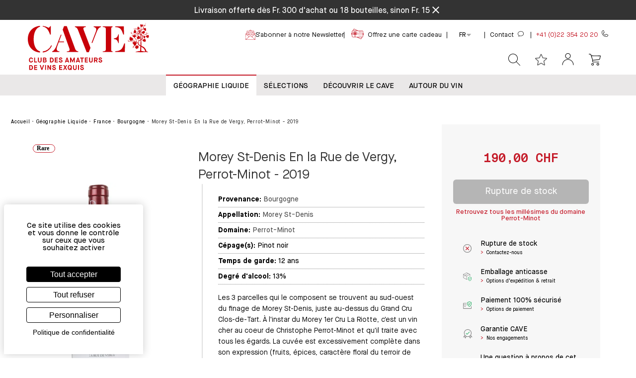

--- FILE ---
content_type: text/html
request_url: https://www.cavesa.ch/morey-st-denis-en-la-rue-de-vergy-perrot-minot-2019-996873
body_size: 68556
content:
<!DOCTYPE html>
<html data-vue-meta-server-rendered lang="fr" data-vue-meta="%7B%22lang%22:%7B%221%22:%22fr%22%7D%7D">
  <head><!-- index for default theme -->
  	<title>Morey St-Denis En la Rue de Vergy, Perrot-Minot - 2019</title>
		<meta data-vue-meta="1" charset="utf-8"><meta data-vue-meta="1" name="viewport" content="width=device-width,initial-scale=1,minimal-ui,user-scalable=yes"><meta data-vue-meta="1" data-vmid="robots" name="robots" content="index, follow"><meta data-vue-meta="1" name="mobile-web-app-capable" content="yes"><meta data-vue-meta="1" name="theme-color" content="#ffffff"><meta data-vue-meta="1" name="apple-mobile-web-app-status-bar-style" content="#ffffff"><meta data-vue-meta="1" data-vmid="og:type" property="og:type" content="website"><meta data-vue-meta="1" data-vmid="og:url" property="og:url" content="https://www.cavesa.ch/morey-st-denis-en-la-rue-de-vergy-perrot-minot-2019-996873"><meta data-vue-meta="1" data-vmid="og:title" property="og:title" content="Morey St-Denis En la Rue de Vergy, Perrot-Minot - 2019"><meta data-vue-meta="1" data-vmid="og:image" property="og:image" content="https://www.cavesa.ch/img/500/260/contains/catalog/product/9/9/996873_1.jpeg"><meta data-vue-meta="1" data-vmid="twitter:card" property="twitter:card" content="summary_large_image"><meta data-vue-meta="1" data-vmid="twitter:url" property="twitter:url" content="https://www.cavesa.ch/morey-st-denis-en-la-rue-de-vergy-perrot-minot-2019-996873"><meta data-vue-meta="1" data-vmid="twitter:title" property="twitter:title" content="Morey St-Denis En la Rue de Vergy, Perrot-Minot - 2019"><meta data-vue-meta="1" data-vmid="twitter:image" property="twitter:image" content="https://www.cavesa.ch/img/500/260/contains/catalog/product/9/9/996873_1.jpeg"><meta data-vue-meta="1" data-vmid="description" name="description" content="Morey St-Denis En la Rue de Vergy, Perrot-Minot - 2019"><meta data-vue-meta="1" data-vmid="og:description" property="og:description" content="Morey St-Denis En la Rue de Vergy, Perrot-Minot - 2019"><meta data-vue-meta="1" data-vmid="twitter:description" property="twitter:description" content="Morey St-Denis En la Rue de Vergy, Perrot-Minot - 2019">
		<meta name="viewport" content="width=device-width,initial-scale=1,user-scalable=yes">
    <link data-vue-meta="1" rel="icon" as="image" type="image/png" href="/assets/logos/favicon-32x32.png" sizes="32x32"><link data-vue-meta="1" rel="icon" as="image" type="image/png" href="/assets/logos/favicon-16x16.png" sizes="16x16"><link data-vue-meta="1" rel="apple-touch-icon" as="image" href="/assets/apple-touch-icon.png"><link data-vue-meta="1" rel="apple-touch-startup-image" as="image" href="/assets/apple_splash_2048.png" sizes="2048x2732"><link data-vue-meta="1" rel="apple-touch-startup-image" as="image" href="/assets/apple_splash_1668.png" sizes="1668x2224"><link data-vue-meta="1" rel="apple-touch-startup-image" as="image" href="/assets/apple_splash_1536.png" sizes="1536x2048"><link data-vue-meta="1" rel="apple-touch-startup-image" as="image" href="/assets/apple_splash_1125.png" sizes="1125x2436"><link data-vue-meta="1" rel="apple-touch-startup-image" as="image" href="/assets/apple_splash_1242.png" sizes="1242x2208"><link data-vue-meta="1" rel="apple-touch-startup-image" as="image" href="/assets/apple_splash_750.png" sizes="750x1334"><link data-vue-meta="1" rel="apple-touch-startup-image" as="image" href="/assets/apple_splash_640.png" sizes="640x1136"><link data-vue-meta="1" rel="manifest" as="fetch" href="/assets/manifest.json"><link data-vue-meta="1" rel="preconnect" href="https://cdn.jsdelivr.net"><link data-vue-meta="1" rel="preconnect" href="https://www.googletagmanager.com"><link data-vue-meta="1" rel="preload" href="/dist/assets/fonts/cavesa-regular.woff2" as="font" type="font/woff2" crossorigin="anonymous"><link data-vue-meta="1" rel="preload" href="/dist/assets/fonts/cavesa-bold.woff2" as="font" type="font/woff2" crossorigin="anonymous"><link data-vue-meta="1" rel="stylesheet" href="/assets/tarteaucitronjs/css/tarteaucitron.custom.css"><link data-vue-meta="1" rel="canonical" href="https://www.cavesa.ch/morey-st-denis-en-la-rue-de-vergy-perrot-minot-2019-996873"><link data-vue-meta="1" rel="preload" href="https://www.cavesa.ch/img/600/744/contains/catalog/product/9/9/996873_1.jpeg" as="image" fetchpriority="high"><link data-vue-meta="1" rel="alternate" hreflang="x-default" href="https://www.cavesa.ch/morey-st-denis-en-la-rue-de-vergy-perrot-minot-2019-996873"><link data-vue-meta="1" rel="alternate" hreflang="de" href="https://www.cavesa.ch/de/morey-st-denis-en-la-rue-de-vergy-perrot-minot-2019-996873"><link data-vue-meta="1" rel="alternate" hreflang="en" href="https://www.cavesa.ch/en/morey-st-denis-en-la-rue-de-vergy-perrot-minot-2019-996873">
		<script data-vue-meta="1" src="https://cdn.jsdelivr.net/npm/pwacompat@2.0.6/pwacompat.min.js" defer="defer" integrity="sha384-GOaSLecPIMCJksN83HLuYf9FToOiQ2Df0+0ntv7ey8zjUHESXhthwvq9hXAZTifA" crossorigin="anonymous"></script><script data-vue-meta="1" src="https://www.googletagmanager.com/gtag/js?id=UA-36729915-1" defer="defer"></script><script data-vue-meta="1" src="https://www.googletagmanager.com/gtag/js?id=G-1R8525BPPK" defer="defer"></script>
		<link rel="preload" href="/dist/manifest.41ed0305742bc8f1192d.js" as="script"><link rel="preload" href="/dist/vendor~253ae210.41ed0305742bc8f1192d.js" as="script"><link rel="preload" href="/dist/vendor~99af934a.41ed0305742bc8f1192d.js" as="script"><link rel="preload" href="/dist/vendor~fc2f81ef.41ed0305742bc8f1192d.js" as="script"><link rel="preload" href="/dist/vendor~b5906859.41ed0305742bc8f1192d.js" as="script"><link rel="preload" href="/dist/vendor~70aabc29.41ed0305742bc8f1192d.js" as="script"><link rel="preload" href="/dist/vendor~3546e801.41ed0305742bc8f1192d.js" as="script"><link rel="preload" href="/dist/vendor~6919f23e.41ed0305742bc8f1192d.js" as="script"><link rel="preload" href="/dist/vendor~b92ffc84.41ed0305742bc8f1192d.js" as="script"><link rel="preload" href="/dist/vendor~f5b7adec.41ed0305742bc8f1192d.js" as="script"><link rel="preload" href="/dist/vendor~f9ca8911.41ed0305742bc8f1192d.js" as="script"><link rel="preload" href="/dist/vendor~fdc6512a.41ed0305742bc8f1192d.js" as="script"><link rel="preload" href="/dist/vendor~6ff199a4.41ed0305742bc8f1192d.js" as="script"><link rel="preload" href="/dist/vendor~0605657e.41ed0305742bc8f1192d.js" as="script"><link rel="preload" href="/dist/vendor~e160769a.41ed0305742bc8f1192d.js" as="script"><link rel="preload" href="/dist/vendor~d2305125.41ed0305742bc8f1192d.js" as="script"><link rel="preload" href="/dist/vendor~226ede7a.41ed0305742bc8f1192d.js" as="script"><link rel="preload" href="/dist/app~e158d0b2.41ed0305742bc8f1192d.js" as="script"><link rel="preload" href="/dist/app~40b0c13f.41ed0305742bc8f1192d.js" as="script"><link rel="preload" href="/dist/app~ce708fbf.41ed0305742bc8f1192d.js" as="script"><link rel="preload" href="/dist/app~ec68e1ac.41ed0305742bc8f1192d.js" as="script"><link rel="preload" href="/dist/app~761c44e3.41ed0305742bc8f1192d.js" as="script"><link rel="preload" href="/dist/app~c3e14cf2.41ed0305742bc8f1192d.js" as="script"><link rel="preload" href="/dist/app~3ee9bee9.41ed0305742bc8f1192d.js" as="script"><link rel="preload" href="/dist/app~1c33ee3f.41ed0305742bc8f1192d.js" as="script"><link rel="preload" href="/dist/app~b2c23973.41ed0305742bc8f1192d.js" as="script"><link rel="preload" href="/dist/app~f1507a18.41ed0305742bc8f1192d.js" as="script"><link rel="preload" href="/dist/app~d212bd97.41ed0305742bc8f1192d.js" as="script"><link rel="preload" href="/dist/app~c49826cf.41ed0305742bc8f1192d.js" as="script"><link rel="preload" href="/dist/app~f85865d5.41ed0305742bc8f1192d.js" as="script"><link rel="preload" href="/dist/app~43f9e0f2.41ed0305742bc8f1192d.js" as="script"><link rel="preload" href="/dist/app~d0ae3f07.41ed0305742bc8f1192d.js" as="script"><link rel="preload" href="/dist/app~ea1f58e8.41ed0305742bc8f1192d.js" as="script"><link rel="preload" href="/dist/vsf-layout-default~29d407b3.41ed0305742bc8f1192d.js" as="script"><link rel="preload" href="/dist/vsf-layout-default~29d407b3.41ed0305742bc8f1192d.js.map"><link rel="preload" href="/dist/vsf-layout-default~38530847.41ed0305742bc8f1192d.js" as="script"><link rel="preload" href="/dist/vsf-layout-default~38530847.41ed0305742bc8f1192d.js.map"><link rel="preload" href="/dist/plus.png?d2ba58f688601a9a82fe09df4f95ca8c" as="image"><link rel="preload" href="/dist/vsf-layout-default~a99c51a1.41ed0305742bc8f1192d.js" as="script"><link rel="preload" href="/dist/vsf-layout-default~a99c51a1.41ed0305742bc8f1192d.js.map"><link rel="preload" href="/dist/app~ea1f58e8.41ed0305742bc8f1192d.js.map"><link rel="preload" href="/dist/153.41ed0305742bc8f1192d.js" as="script"><link rel="preload" href="/dist/153.41ed0305742bc8f1192d.js.map"><link rel="preload" href="/dist/vsf-layout-default~badbca9b.41ed0305742bc8f1192d.js" as="script"><link rel="preload" href="/dist/vsf-layout-default~badbca9b.41ed0305742bc8f1192d.js.map"><link rel="preload" href="/dist/vsf-product~f075b844.41ed0305742bc8f1192d.js" as="script"><link rel="preload" href="/dist/vsf-product~f075b844.41ed0305742bc8f1192d.js.map"><link rel="preload" href="/dist/vsf-base-product~f075b844.41ed0305742bc8f1192d.js" as="script"><link rel="preload" href="/dist/vsf-base-product~f075b844.41ed0305742bc8f1192d.js.map"><link rel="preload" href="/dist/vsf-product-price~f075b844.41ed0305742bc8f1192d.js" as="script"><link rel="preload" href="/dist/vsf-product-price~f075b844.41ed0305742bc8f1192d.js.map"><link rel="preload" href="/dist/vsf-add-to-cart-mob~f075b844.41ed0305742bc8f1192d.js" as="script"><link rel="preload" href="/dist/vsf-add-to-cart-mob~f075b844.41ed0305742bc8f1192d.js.map"><link rel="preload" href="/dist/162.41ed0305742bc8f1192d.js" as="script"><link rel="preload" href="/dist/162.41ed0305742bc8f1192d.js.map"><link rel="preload" href="/dist/vsf-product-slider~38530847.41ed0305742bc8f1192d.js" as="script"><link rel="preload" href="/dist/vsf-product-slider~38530847.41ed0305742bc8f1192d.js.map"><link rel="preload" href="/dist/vsf-account-recently-viewed~vsf-api-extendedattribute-list~vsf-categ-listing~vsf-home~vsf-newsletter~da08de8d.41ed0305742bc8f1192d.js" as="script"><link rel="preload" href="/dist/vsf-account-recently-viewed~vsf-api-extendedattribute-list~vsf-categ-listing~vsf-home~vsf-newsletter~da08de8d.41ed0305742bc8f1192d.js.map"><link rel="preload" href="/dist/vsf-recently-viewed~f075b844.41ed0305742bc8f1192d.js" as="script"><link rel="preload" href="/dist/vsf-recently-viewed~f075b844.41ed0305742bc8f1192d.js.map"><link rel="preload" href="/dist/vsf-related-products~f075b844.41ed0305742bc8f1192d.js" as="script"><link rel="preload" href="/dist/vsf-related-products~f075b844.41ed0305742bc8f1192d.js.map"><link rel="prefetch" href="/dist/1.41ed0305742bc8f1192d.js"><link rel="prefetch" href="/dist/145.41ed0305742bc8f1192d.js"><link rel="prefetch" href="/dist/146.41ed0305742bc8f1192d.js"><link rel="prefetch" href="/dist/147.41ed0305742bc8f1192d.js"><link rel="prefetch" href="/dist/148.41ed0305742bc8f1192d.js"><link rel="prefetch" href="/dist/149.41ed0305742bc8f1192d.js"><link rel="prefetch" href="/dist/150.41ed0305742bc8f1192d.js"><link rel="prefetch" href="/dist/151.41ed0305742bc8f1192d.js"><link rel="prefetch" href="/dist/152.41ed0305742bc8f1192d.js"><link rel="prefetch" href="/dist/154.41ed0305742bc8f1192d.js"><link rel="prefetch" href="/dist/155.41ed0305742bc8f1192d.js"><link rel="prefetch" href="/dist/156.41ed0305742bc8f1192d.js"><link rel="prefetch" href="/dist/157.41ed0305742bc8f1192d.js"><link rel="prefetch" href="/dist/158.41ed0305742bc8f1192d.js"><link rel="prefetch" href="/dist/159.41ed0305742bc8f1192d.js"><link rel="prefetch" href="/dist/160.41ed0305742bc8f1192d.js"><link rel="prefetch" href="/dist/161.41ed0305742bc8f1192d.js"><link rel="prefetch" href="/dist/163.41ed0305742bc8f1192d.js"><link rel="prefetch" href="/dist/164.41ed0305742bc8f1192d.js"><link rel="prefetch" href="/dist/165.41ed0305742bc8f1192d.js"><link rel="prefetch" href="/dist/166.41ed0305742bc8f1192d.js"><link rel="prefetch" href="/dist/167.41ed0305742bc8f1192d.js"><link rel="prefetch" href="/dist/168.41ed0305742bc8f1192d.js"><link rel="prefetch" href="/dist/169.41ed0305742bc8f1192d.js"><link rel="prefetch" href="/dist/170.41ed0305742bc8f1192d.js"><link rel="prefetch" href="/dist/dayjs-locales-de~9007149f.41ed0305742bc8f1192d.js"><link rel="prefetch" href="/dist/dayjs-locales-en~5d5ee4f1.41ed0305742bc8f1192d.js"><link rel="prefetch" href="/dist/dayjs-locales-fr~ef672e0b.41ed0305742bc8f1192d.js"><link rel="prefetch" href="/dist/vendors~bodybuilder~7274e1de.41ed0305742bc8f1192d.js"><link rel="prefetch" href="/dist/vendors~vsf-api-extendedattribute-list~vsf-lazy-hydrate~vsf-newsletter~vsf-not-found~vsf-partner~286~7b355865.41ed0305742bc8f1192d.js"><link rel="prefetch" href="/dist/vendors~vsf-api-extendedattribute~vsf-home~6017a01e.41ed0305742bc8f1192d.js"><link rel="prefetch" href="/dist/vendors~vsf-category~vsf-home~vsf-product-slider~acc3d3fb.41ed0305742bc8f1192d.js"><link rel="prefetch" href="/dist/vendors~vsf-checkout~7274e1de.41ed0305742bc8f1192d.js"><link rel="prefetch" href="/dist/vendors~vsf-encyclopedia~vsf-parter-list~bff2c62a.41ed0305742bc8f1192d.js"><link rel="prefetch" href="/dist/vendors~vsf-encyclopedia~vsf-parter-list~d5a19ec9.41ed0305742bc8f1192d.js"><link rel="prefetch" href="/dist/vendors~vsf-filter-price ~07e1c6e1.41ed0305742bc8f1192d.js"><link rel="prefetch" href="/dist/vendors~vsf-giftcard~690b702c.41ed0305742bc8f1192d.js"><link rel="prefetch" href="/dist/vendors~vsf-graphql~1c3a2c3f.41ed0305742bc8f1192d.js"><link rel="prefetch" href="/dist/vendors~vsf-graphql~253ae210.41ed0305742bc8f1192d.js"><link rel="prefetch" href="/dist/vendors~vsf-graphql~2a42e354.41ed0305742bc8f1192d.js"><link rel="prefetch" href="/dist/vendors~vsf-graphql~73914085.41ed0305742bc8f1192d.js"><link rel="prefetch" href="/dist/vendors~vsf-infocategory~c22e39b3.41ed0305742bc8f1192d.js"><link rel="prefetch" href="/dist/vendors~vue-carousel~be033a10.41ed0305742bc8f1192d.js"><link rel="prefetch" href="/dist/vsf-account-addresses~f075b844.41ed0305742bc8f1192d.js"><link rel="prefetch" href="/dist/vsf-account-addresses~vsf-account-profile~vsf-checkout~vsf-contact~vsf-static~40b0c13f.41ed0305742bc8f1192d.js"><link rel="prefetch" href="/dist/vsf-account-addresses~vsf-checkout~vsf-giftcard~7a62930d.41ed0305742bc8f1192d.js"><link rel="prefetch" href="/dist/vsf-account-downloads~118e4b57.41ed0305742bc8f1192d.js"><link rel="prefetch" href="/dist/vsf-account-giftcards~749a5fc2.41ed0305742bc8f1192d.js"><link rel="prefetch" href="/dist/vsf-account-orders~f075b844.41ed0305742bc8f1192d.js"><link rel="prefetch" href="/dist/vsf-account-order~f075b844.41ed0305742bc8f1192d.js"><link rel="prefetch" href="/dist/vsf-account-profile~f075b844.41ed0305742bc8f1192d.js"><link rel="prefetch" href="/dist/vsf-account-recently-viewed~6e5a9e28.41ed0305742bc8f1192d.js"><link rel="prefetch" href="/dist/vsf-add-to-cart~f075b844.41ed0305742bc8f1192d.js"><link rel="prefetch" href="/dist/vsf-add-to-cart~vsf-adhesion~vsf-base-product~vsf-courrier~vsf-giftcard~vsf-vinifera~vsf-wishlist~bf~b39bcbc5.41ed0305742bc8f1192d.js"><link rel="prefetch" href="/dist/vsf-adhesion~f075b844.41ed0305742bc8f1192d.js"><link rel="prefetch" href="/dist/vsf-api-extendedattribute-list~da0d593f.41ed0305742bc8f1192d.js"><link rel="prefetch" href="/dist/vsf-api-extendedattribute~38530847.41ed0305742bc8f1192d.js"><link rel="prefetch" href="/dist/vsf-attributes-catalog~1558cff7.41ed0305742bc8f1192d.js"><link rel="prefetch" href="/dist/vsf-categ-grille~f075b844.41ed0305742bc8f1192d.js"><link rel="prefetch" href="/dist/vsf-categ-info~f075b844.41ed0305742bc8f1192d.js"><link rel="prefetch" href="/dist/vsf-categ-listing~1558cff7.41ed0305742bc8f1192d.js"><link rel="prefetch" href="/dist/vsf-category~f075b844.41ed0305742bc8f1192d.js"><link rel="prefetch" href="/dist/vsf-checkout~1a8627f6.41ed0305742bc8f1192d.js"><link rel="prefetch" href="/dist/vsf-checkout~f075b844.41ed0305742bc8f1192d.js"><link rel="prefetch" href="/dist/vsf-cms~f075b844.41ed0305742bc8f1192d.js"><link rel="prefetch" href="/dist/vsf-collect~f075b844.41ed0305742bc8f1192d.js"><link rel="prefetch" href="/dist/vsf-contact~f075b844.41ed0305742bc8f1192d.js"><link rel="prefetch" href="/dist/vsf-courrier~c644c0b8.41ed0305742bc8f1192d.js"><link rel="prefetch" href="/dist/vsf-download-redirect~2ede37b4.41ed0305742bc8f1192d.js"><link rel="prefetch" href="/dist/vsf-encyclopedia~1558cff7.41ed0305742bc8f1192d.js"><link rel="prefetch" href="/dist/vsf-error~f075b844.41ed0305742bc8f1192d.js"><link rel="prefetch" href="/dist/vsf-events~1558cff7.41ed0305742bc8f1192d.js"><link rel="prefetch" href="/dist/vsf-expedition~f075b844.41ed0305742bc8f1192d.js"><link rel="prefetch" href="/dist/vsf-filter-color~05c0c5e5.41ed0305742bc8f1192d.js"><link rel="prefetch" href="/dist/vsf-filter-millesime~5a11b65b.41ed0305742bc8f1192d.js"><link rel="prefetch" href="/dist/vsf-filter-price ~5a11b65b.41ed0305742bc8f1192d.js"><link rel="prefetch" href="/dist/vsf-filter-selector~05c0c5e5.41ed0305742bc8f1192d.js"><link rel="prefetch" href="/dist/vsf-giftcard~f075b844.41ed0305742bc8f1192d.js"><link rel="prefetch" href="/dist/vsf-harmony~516d1081.41ed0305742bc8f1192d.js"><link rel="prefetch" href="/dist/vsf-home~f075b844.41ed0305742bc8f1192d.js"><link rel="prefetch" href="/dist/vsf-infocategory~f075b844.41ed0305742bc8f1192d.js"><link rel="prefetch" href="/dist/vsf-info~cd5ef6be.41ed0305742bc8f1192d.js"><link rel="prefetch" href="/dist/vsf-layout-default~f075b844.41ed0305742bc8f1192d.js"><link rel="prefetch" href="/dist/vsf-layout-default~vsf-layout-minimal~31ecd969.41ed0305742bc8f1192d.js"><link rel="prefetch" href="/dist/vsf-layout-empty~c871e616.41ed0305742bc8f1192d.js"><link rel="prefetch" href="/dist/vsf-layout-minimal~1558cff7.41ed0305742bc8f1192d.js"><link rel="prefetch" href="/dist/vsf-login-as~a5312ff6.41ed0305742bc8f1192d.js"><link rel="prefetch" href="/dist/vsf-microcart~54a98c7f.41ed0305742bc8f1192d.js"><link rel="prefetch" href="/dist/vsf-modal-forgot-password~5b469428.41ed0305742bc8f1192d.js"><link rel="prefetch" href="/dist/vsf-modal-register~f075b844.41ed0305742bc8f1192d.js"><link rel="prefetch" href="/dist/vsf-model-login~f075b844.41ed0305742bc8f1192d.js"><link rel="prefetch" href="/dist/vsf-my-account~f075b844.41ed0305742bc8f1192d.js"><link rel="prefetch" href="/dist/vsf-newsletter-list~f075b844.41ed0305742bc8f1192d.js"><link rel="prefetch" href="/dist/vsf-newsletter~1558cff7.41ed0305742bc8f1192d.js"><link rel="prefetch" href="/dist/vsf-not-found~da0d593f.41ed0305742bc8f1192d.js"><link rel="prefetch" href="/dist/vsf-offers~03146c9d.41ed0305742bc8f1192d.js"><link rel="prefetch" href="/dist/vsf-order-confirmation~f075b844.41ed0305742bc8f1192d.js"><link rel="prefetch" href="/dist/vsf-overlay~f075b844.41ed0305742bc8f1192d.js"><link rel="prefetch" href="/dist/vsf-parter-list~1558cff7.41ed0305742bc8f1192d.js"><link rel="prefetch" href="/dist/vsf-partner~da0d593f.41ed0305742bc8f1192d.js"><link rel="prefetch" href="/dist/vsf-payment~f075b844.41ed0305742bc8f1192d.js"><link rel="prefetch" href="/dist/vsf-product-bundle~f075b844.41ed0305742bc8f1192d.js"><link rel="prefetch" href="/dist/vsf-product-links~2fc35340.41ed0305742bc8f1192d.js"><link rel="prefetch" href="/dist/vsf-product-prices~0fe2f5df.41ed0305742bc8f1192d.js"><link rel="prefetch" href="/dist/vsf-product-quantity~31ecd969.41ed0305742bc8f1192d.js"><link rel="prefetch" href="/dist/vsf-reset-password~1558cff7.41ed0305742bc8f1192d.js"><link rel="prefetch" href="/dist/vsf-search-adapter-api-search-query-searchAdapter~f075b844.41ed0305742bc8f1192d.js"><link rel="prefetch" href="/dist/vsf-search-adapter-api-searchAdapter~f075b844.41ed0305742bc8f1192d.js"><link rel="prefetch" href="/dist/vsf-search-adapter-graphql-searchAdapter~31ecd969.41ed0305742bc8f1192d.js"><link rel="prefetch" href="/dist/vsf-search-panel~f075b844.41ed0305742bc8f1192d.js"><link rel="prefetch" href="/dist/vsf-search~f075b844.41ed0305742bc8f1192d.js"><link rel="prefetch" href="/dist/vsf-search~vsf-search-panel~8b86da65.41ed0305742bc8f1192d.js"><link rel="prefetch" href="/dist/vsf-sidebar-login~f075b844.41ed0305742bc8f1192d.js"><link rel="prefetch" href="/dist/vsf-sidebar~31ecd969.41ed0305742bc8f1192d.js"><link rel="prefetch" href="/dist/vsf-sitemap~1558cff7.41ed0305742bc8f1192d.js"><link rel="prefetch" href="/dist/vsf-size-selector~1558cff7.41ed0305742bc8f1192d.js"><link rel="prefetch" href="/dist/vsf-sort-by-grille~f075b844.41ed0305742bc8f1192d.js"><link rel="prefetch" href="/dist/vsf-sort-by~f075b844.41ed0305742bc8f1192d.js"><link rel="prefetch" href="/dist/vsf-spinner~250a1ec1.41ed0305742bc8f1192d.js"><link rel="prefetch" href="/dist/vsf-static~f075b844.41ed0305742bc8f1192d.js"><link rel="prefetch" href="/dist/vsf-unforgettable-week~f075b844.41ed0305742bc8f1192d.js"><link rel="prefetch" href="/dist/vsf-vinifera~36c2c9fa.41ed0305742bc8f1192d.js"><link rel="prefetch" href="/dist/vsf-warranty~75e33d48.41ed0305742bc8f1192d.js"><link rel="prefetch" href="/dist/vsf-wishlist~f075b844.41ed0305742bc8f1192d.js">
		<style data-vue-ssr-id="350f7b47:0 68536b20:0 68536b20:1 68536b20:2 4218bff6:0 713bfb33:0 3b10352b:0 45df8cb9:0 44e36ae2:0 7f67e25a:0 7c6435eb:0 83a7dd52:0 01704fd0:0 39dc0814:0 0b041ba1:0 42f5917d:0 859926be:0 5e91e6e5:0 4ffe68c8:0 69b7e516:0 08116584:0 6602e367:0 48497d78:0 501ea998:0 6ed8e159:0 77c720cc:0 62c31210:0 62c31210:1 62c31210:2 4bc45662:0 53bcd483:0 097b501c:0 d771fa9a:0 d3b03a28:0 6c577278:0 eccc0df0:0 d6de465c:0 f40389a0:0 1d93b5a4:0 60f22e30:0 2cdc33ad:0">:root{--animate-duration:1s;--animate-delay:1s;--animate-repeat:1}@-webkit-keyframes fadeIn{from{opacity:0}to{opacity:1}}@keyframes fadeIn{from{opacity:0}to{opacity:1}}@-webkit-keyframes fadeInDown{from{opacity:0;-webkit-transform:translate3d(0,-100%,0);transform:translate3d(0,-100%,0)}to{opacity:1;-webkit-transform:translate3d(0,0,0);transform:translate3d(0,0,0)}}@keyframes fadeInDown{from{opacity:0;-webkit-transform:translate3d(0,-100%,0);transform:translate3d(0,-100%,0)}to{opacity:1;-webkit-transform:translate3d(0,0,0);transform:translate3d(0,0,0)}}.animate__animated{-webkit-animation-duration:1s;animation-duration:1s;-webkit-animation-duration:var(--animate-duration);animation-duration:var(--animate-duration);-webkit-animation-fill-mode:both;animation-fill-mode:both}@media print,(prefers-reduced-motion:reduce){.animate__animated{-webkit-animation-duration:1ms!important;animation-duration:1ms!important;-webkit-transition-duration:1ms!important;-o-transition-duration:1ms!important;transition-duration:1ms!important;-webkit-animation-iteration-count:1!important;animation-iteration-count:1!important}.animate__animated[class*=Out]{opacity:0}}.animate__fadeIn{-webkit-animation-name:fadeIn;animation-name:fadeIn}.animate__fadeInDown{-webkit-animation-name:fadeInDown;animation-name:fadeInDown}.animate__animated.animate__delay-1s{-webkit-animation-delay:1s;animation-delay:1s;-webkit-animation-delay:var(--animate-delay);animation-delay:var(--animate-delay)}.animate__animated.animate__delay-2s{-webkit-animation-delay:calc(1s * 2);animation-delay:calc(1s * 2);-webkit-animation-delay:calc(var(--animate-delay) * 2);animation-delay:calc(var(--animate-delay) * 2)}.animate__animated.animate__faster{-webkit-animation-duration:calc(1s / 2);animation-duration:calc(1s / 2);-webkit-animation-duration:calc(var(--animate-duration)/ 2);animation-duration:calc(var(--animate-duration)/ 2)}@font-face{font-family:'Material Icons';font-style:normal;font-weight:400;font-display:swap;src:local('Material Icons'),local('MaterialIcons-Regular'),url(/dist/assets/fonts/MaterialIcons-Regular.woff2) format('woff2'),url(/dist/assets/fonts/MaterialIcons-Regular.woff) format('woff')}.material-icons{font-family:'Material Icons';font-weight:400;font-style:normal;font-size:24px;display:inline-block;line-height:1;text-transform:none;letter-spacing:normal;word-wrap:normal;white-space:nowrap;direction:ltr;-webkit-font-smoothing:antialiased;text-rendering:optimizeLegibility;-moz-osx-font-smoothing:grayscale;font-feature-settings:'liga';max-width:24px;max-height:24px;animation:fadeIn 1s ease-in-out}@keyframes fadeIn{0%{opacity:0}70%{opacity:0}100%{opacity:1}}@font-face{font-family:cavesa;src:url(/dist/assets/fonts/cavesa-medium.woff2) format('woff2'),url(/dist/assets/fonts/cavesa-medium.woff) format('woff');font-weight:500;font-style:normal;font-display:fallback}@font-face{font-family:cavesa;src:url(/dist/assets/fonts/cavesa-light.woff2) format('woff2'),url(/dist/assets/fonts/cavesa-light.woff) format('woff');font-weight:300;font-style:normal;font-display:fallback}@font-face{font-family:cavesa;src:url(/dist/assets/fonts/cavesa-regular.woff2) format('woff2'),url(/dist/assets/fonts/cavesa-regular.woff) format('woff');font-weight:400;font-style:normal;font-display:fallback}@font-face{font-family:cavesa;src:url(/dist/assets/fonts/cavesa-bold.woff2) format('woff2'),url(/dist/assets/fonts/cavesa-bold.woff) format('woff');font-weight:700;font-style:normal;font-display:fallback}@font-face{font-family:cavesa-serif;src:url(/dist/assets/fonts/cavesa-serif-semibold.woff2) format('woff2'),url(/dist/assets/fonts/cavesa-serif-semibold.woff) format('woff');font-weight:500;font-style:normal;font-display:fallback}@font-face{font-family:cavesa-serif;src:url(/dist/assets/fonts/cavesa-serif-bold.woff2) format('woff2'),url(/dist/assets/fonts/cavesa-serif-bold.woff) format('woff');font-weight:700;font-style:normal;font-display:fallback}@font-face{font-family:cavesa-serif;src:url(/dist/assets/fonts/cavesa-serif-regular.woff2) format('woff2'),url(/dist/assets/fonts/cavesa-serif-regular.woff) format('woff');font-weight:400;font-style:normal;font-display:fallback}@font-face{font-family:cavesa-monospace;src:url(/dist/assets/fonts/cavesa-monospace-regular.woff2) format('woff2'),url(/dist/assets/fonts/cavesa-monospace-regular.woff) format('woff');font-weight:400;font-style:normal;font-display:swap}.glide__arrow{position:absolute;display:block;top:50%;z-index:2;color:#fff;text-transform:uppercase;padding:9px 12px;background-color:transparent;border:2px solid rgba(255,255,255,.5);border-radius:4px;box-shadow:0 .25em .5em 0 rgba(0,0,0,.1);text-shadow:0 .25em .5em rgba(0,0,0,.1);opacity:1;cursor:pointer;transition:opacity 150ms ease,border .3s ease-in-out;transform:translateY(-50%);line-height:1}.glide__arrow:focus{outline:0}.glide__arrow:hover{border-color:#fff}.glide__arrow--left{left:2em}.glide__arrow--right{right:2em}.glide__arrow--disabled{opacity:.33}.glide__bullets{position:absolute;z-index:2;bottom:2em;left:50%;display:inline-flex;list-style:none;transform:translateX(-50%)}.glide__bullet{background-color:rgba(255,255,255,.5);width:9px;height:9px;padding:0;border-radius:50%;border:2px solid transparent;transition:all .3s ease-in-out;cursor:pointer;line-height:0;box-shadow:0 .25em .5em 0 rgba(0,0,0,.1);margin:0 .25em}.glide__bullet:focus{outline:0}.glide__bullet:focus,.glide__bullet:hover{border:2px solid #fff;background-color:rgba(255,255,255,.5)}.glide__bullet--active{background-color:#fff}.glide--swipeable{cursor:grab;cursor:-moz-grab;cursor:-webkit-grab}.glide--dragging{cursor:grabbing;cursor:-moz-grabbing;cursor:-webkit-grabbing}.container{-webkit-box-sizing:border-box;box-sizing:border-box;margin-left:auto;margin-right:auto;padding-right:8px;padding-left:8px}.container-fluid{padding-right:16px;padding-left:16px}@media only screen and (min-width:576px){.container{width:560px;max-width:100%}}@media only screen and (min-width:768px){.container{width:752px;max-width:100%}}@media only screen and (min-width:992px){.container{width:976px;max-width:100%}}@media only screen and (min-width:1200px){.container{width:1184px;max-width:100%}}@media only screen and (min-width:1284px){.container{width:1268px;max-width:100%}}.row{-webkit-box-sizing:border-box;box-sizing:border-box;display:-ms-flexbox;display:flex;-ms-flex:0 1 auto;flex:0 1 auto;-ms-flex-direction:row;flex-direction:row;-ms-flex-wrap:wrap;flex-wrap:wrap;margin-right:-8px;margin-left:-8px}.row.reverse{-ms-flex-direction:row-reverse;flex-direction:row-reverse}.col.reverse{-ms-flex-direction:column-reverse;flex-direction:column-reverse}[class^=col-]{-webkit-box-sizing:border-box;box-sizing:border-box;-ms-flex:0 0 auto;flex:0 0 auto;-ms-flex-preferred-size:100%;flex-basis:100%;padding-right:8px;padding-left:8px;max-width:100%}[class*=" col-xs"],[class^=col-xs]{-webkit-box-sizing:border-box;box-sizing:border-box;-ms-flex:0 0 auto;flex:0 0 auto;padding-right:8px;padding-left:8px}.col-xs{-ms-flex-positive:1;flex-grow:1;-ms-flex-preferred-size:0;flex-basis:0;max-width:100%}.col-xs-1{-ms-flex-preferred-size:8.33333333%;flex-basis:8.33333333%;max-width:8.33333333%}.col-xs-2{-ms-flex-preferred-size:16.66666667%;flex-basis:16.66666667%;max-width:16.66666667%}.col-xs-3{-ms-flex-preferred-size:25%;flex-basis:25%;max-width:25%}.col-xs-4{-ms-flex-preferred-size:33.33333333%;flex-basis:33.33333333%;max-width:33.33333333%}.col-xs-5{-ms-flex-preferred-size:41.66666667%;flex-basis:41.66666667%;max-width:41.66666667%}.col-xs-6{-ms-flex-preferred-size:50%;flex-basis:50%;max-width:50%}.col-xs-7{-ms-flex-preferred-size:58.33333333%;flex-basis:58.33333333%;max-width:58.33333333%}.col-xs-8{-ms-flex-preferred-size:66.66666667%;flex-basis:66.66666667%;max-width:66.66666667%}.col-xs-9{-ms-flex-preferred-size:75%;flex-basis:75%;max-width:75%}.col-xs-10{-ms-flex-preferred-size:83.33333333%;flex-basis:83.33333333%;max-width:83.33333333%}.col-xs-11{-ms-flex-preferred-size:91.66666667%;flex-basis:91.66666667%;max-width:91.66666667%}.col-xs-12{-ms-flex-preferred-size:100%;flex-basis:100%;max-width:100%}.col-xs-offset-0{margin-left:0}.col-xs-offset-1{margin-left:8.33333333%}.col-xs-offset-2{margin-left:16.66666667%}.col-xs-offset-3{margin-left:25%}.col-xs-offset-4{margin-left:33.33333333%}.col-xs-offset-5{margin-left:41.66666667%}.col-xs-offset-6{margin-left:50%}.col-xs-offset-7{margin-left:58.33333333%}.col-xs-offset-8{margin-left:66.66666667%}.col-xs-offset-9{margin-left:75%}.col-xs-offset-10{margin-left:83.33333333%}.col-xs-offset-11{margin-left:91.66666667%}.start-xs{-ms-flex-pack:start;justify-content:flex-start;text-align:start}.center-xs{-ms-flex-pack:center;justify-content:center;text-align:center}.end-xs{-ms-flex-pack:end;justify-content:flex-end;text-align:end}.top-xs{-ms-flex-align:start;align-items:flex-start}.middle-xs{-ms-flex-align:center;align-items:center}.bottom-xs{-ms-flex-align:end;align-items:flex-end}.around-xs{-ms-flex-pack:distribute;justify-content:space-around}.between-xs{-ms-flex-pack:justify;justify-content:space-between}.first-xs{-ms-flex-order:-1;order:-1}.last-xs{-ms-flex-order:1;order:1}.initial-order-xs{-ms-flex-order:initial;order:initial}@media only screen and (min-width:576px){.col-sm{-ms-flex-positive:1;flex-grow:1;-ms-flex-preferred-size:0;flex-basis:0;max-width:100%}.col-sm-1{-ms-flex-preferred-size:8.33333333%;flex-basis:8.33333333%;max-width:8.33333333%}.col-sm-2{-ms-flex-preferred-size:16.66666667%;flex-basis:16.66666667%;max-width:16.66666667%}.col-sm-3{-ms-flex-preferred-size:25%;flex-basis:25%;max-width:25%}.col-sm-4{-ms-flex-preferred-size:33.33333333%;flex-basis:33.33333333%;max-width:33.33333333%}.col-sm-5{-ms-flex-preferred-size:41.66666667%;flex-basis:41.66666667%;max-width:41.66666667%}.col-sm-6{-ms-flex-preferred-size:50%;flex-basis:50%;max-width:50%}.col-sm-7{-ms-flex-preferred-size:58.33333333%;flex-basis:58.33333333%;max-width:58.33333333%}.col-sm-8{-ms-flex-preferred-size:66.66666667%;flex-basis:66.66666667%;max-width:66.66666667%}.col-sm-9{-ms-flex-preferred-size:75%;flex-basis:75%;max-width:75%}.col-sm-10{-ms-flex-preferred-size:83.33333333%;flex-basis:83.33333333%;max-width:83.33333333%}.col-sm-11{-ms-flex-preferred-size:91.66666667%;flex-basis:91.66666667%;max-width:91.66666667%}.col-sm-12{-ms-flex-preferred-size:100%;flex-basis:100%;max-width:100%}.col-sm-offset-0{margin-left:0}.col-sm-offset-1{margin-left:8.33333333%}.col-sm-offset-2{margin-left:16.66666667%}.col-sm-offset-3{margin-left:25%}.col-sm-offset-4{margin-left:33.33333333%}.col-sm-offset-5{margin-left:41.66666667%}.col-sm-offset-6{margin-left:50%}.col-sm-offset-7{margin-left:58.33333333%}.col-sm-offset-8{margin-left:66.66666667%}.col-sm-offset-9{margin-left:75%}.col-sm-offset-10{margin-left:83.33333333%}.col-sm-offset-11{margin-left:91.66666667%}.start-sm{-ms-flex-pack:start;justify-content:flex-start;text-align:start}.center-sm{-ms-flex-pack:center;justify-content:center;text-align:center}.end-sm{-ms-flex-pack:end;justify-content:flex-end;text-align:end}.top-sm{-ms-flex-align:start;align-items:flex-start}.middle-sm{-ms-flex-align:center;align-items:center}.bottom-sm{-ms-flex-align:end;align-items:flex-end}.around-sm{-ms-flex-pack:distribute;justify-content:space-around}.between-sm{-ms-flex-pack:justify;justify-content:space-between}.first-sm{-ms-flex-order:-1;order:-1}.last-sm{-ms-flex-order:1;order:1}.initial-order-sm{-ms-flex-order:initial;order:initial}}@media only screen and (min-width:768px){.col-md,.col-md-1,.col-md-10,.col-md-11,.col-md-12,.col-md-2,.col-md-3,.col-md-4,.col-md-5,.col-md-6,.col-md-7,.col-md-8,.col-md-9,.col-md-offset-0,.col-md-offset-1,.col-md-offset-10,.col-md-offset-11,.col-md-offset-12,.col-md-offset-2,.col-md-offset-3,.col-md-offset-4,.col-md-offset-5,.col-md-offset-6,.col-md-offset-7,.col-md-offset-8,.col-md-offset-9{-webkit-box-sizing:border-box;box-sizing:border-box;-ms-flex:0 0 auto;flex:0 0 auto;padding-right:8px;padding-left:8px}.col-md{-ms-flex-positive:1;flex-grow:1;-ms-flex-preferred-size:0;flex-basis:0;max-width:100%}.col-md-1{-ms-flex-preferred-size:8.33333333%;flex-basis:8.33333333%;max-width:8.33333333%}.col-md-2{-ms-flex-preferred-size:16.66666667%;flex-basis:16.66666667%;max-width:16.66666667%}.col-md-3{-ms-flex-preferred-size:25%;flex-basis:25%;max-width:25%}.col-md-4{-ms-flex-preferred-size:33.33333333%;flex-basis:33.33333333%;max-width:33.33333333%}.col-md-5{-ms-flex-preferred-size:41.66666667%;flex-basis:41.66666667%;max-width:41.66666667%}.col-md-6{-ms-flex-preferred-size:50%;flex-basis:50%;max-width:50%}.col-md-7{-ms-flex-preferred-size:58.33333333%;flex-basis:58.33333333%;max-width:58.33333333%}.col-md-8{-ms-flex-preferred-size:66.66666667%;flex-basis:66.66666667%;max-width:66.66666667%}.col-md-9{-ms-flex-preferred-size:75%;flex-basis:75%;max-width:75%}.col-md-10{-ms-flex-preferred-size:83.33333333%;flex-basis:83.33333333%;max-width:83.33333333%}.col-md-11{-ms-flex-preferred-size:91.66666667%;flex-basis:91.66666667%;max-width:91.66666667%}.col-md-12{-ms-flex-preferred-size:100%;flex-basis:100%;max-width:100%}.col-md-offset-0{margin-left:0}.col-md-offset-1{margin-left:8.33333333%}.col-md-offset-2{margin-left:16.66666667%}.col-md-offset-3{margin-left:25%}.col-md-offset-4{margin-left:33.33333333%}.col-md-offset-5{margin-left:41.66666667%}.col-md-offset-6{margin-left:50%}.col-md-offset-7{margin-left:58.33333333%}.col-md-offset-8{margin-left:66.66666667%}.col-md-offset-9{margin-left:75%}.col-md-offset-10{margin-left:83.33333333%}.col-md-offset-11{margin-left:91.66666667%}.start-md{-ms-flex-pack:start;justify-content:flex-start;text-align:start}.center-md{-ms-flex-pack:center;justify-content:center;text-align:center}.end-md{-ms-flex-pack:end;justify-content:flex-end;text-align:end}.top-md{-ms-flex-align:start;align-items:flex-start}.middle-md{-ms-flex-align:center;align-items:center}.bottom-md{-ms-flex-align:end;align-items:flex-end}.around-md{-ms-flex-pack:distribute;justify-content:space-around}.between-md{-ms-flex-pack:justify;justify-content:space-between}.first-md{-ms-flex-order:-1;order:-1}.last-md{-ms-flex-order:1;order:1}.initial-order-md{-ms-flex-order:initial;order:initial}}@media only screen and (min-width:992px){.col-lg,.col-lg-1,.col-lg-10,.col-lg-11,.col-lg-12,.col-lg-2,.col-lg-3,.col-lg-4,.col-lg-5,.col-lg-6,.col-lg-7,.col-lg-8,.col-lg-9,.col-lg-offset-0,.col-lg-offset-1,.col-lg-offset-10,.col-lg-offset-11,.col-lg-offset-12,.col-lg-offset-2,.col-lg-offset-3,.col-lg-offset-4,.col-lg-offset-5,.col-lg-offset-6,.col-lg-offset-7,.col-lg-offset-8,.col-lg-offset-9{-webkit-box-sizing:border-box;box-sizing:border-box;-ms-flex:0 0 auto;flex:0 0 auto;padding-right:8px;padding-left:8px}.col-lg{-ms-flex-positive:1;flex-grow:1;-ms-flex-preferred-size:0;flex-basis:0;max-width:100%}.col-lg-1{-ms-flex-preferred-size:8.33333333%;flex-basis:8.33333333%;max-width:8.33333333%}.col-lg-2{-ms-flex-preferred-size:16.66666667%;flex-basis:16.66666667%;max-width:16.66666667%}.col-lg-3{-ms-flex-preferred-size:25%;flex-basis:25%;max-width:25%}.col-lg-4{-ms-flex-preferred-size:33.33333333%;flex-basis:33.33333333%;max-width:33.33333333%}.col-lg-5{-ms-flex-preferred-size:41.66666667%;flex-basis:41.66666667%;max-width:41.66666667%}.col-lg-6{-ms-flex-preferred-size:50%;flex-basis:50%;max-width:50%}.col-lg-7{-ms-flex-preferred-size:58.33333333%;flex-basis:58.33333333%;max-width:58.33333333%}.col-lg-8{-ms-flex-preferred-size:66.66666667%;flex-basis:66.66666667%;max-width:66.66666667%}.col-lg-9{-ms-flex-preferred-size:75%;flex-basis:75%;max-width:75%}.col-lg-10{-ms-flex-preferred-size:83.33333333%;flex-basis:83.33333333%;max-width:83.33333333%}.col-lg-11{-ms-flex-preferred-size:91.66666667%;flex-basis:91.66666667%;max-width:91.66666667%}.col-lg-12{-ms-flex-preferred-size:100%;flex-basis:100%;max-width:100%}.col-lg-offset-0{margin-left:0}.col-lg-offset-1{margin-left:8.33333333%}.col-lg-offset-2{margin-left:16.66666667%}.col-lg-offset-3{margin-left:25%}.col-lg-offset-4{margin-left:33.33333333%}.col-lg-offset-5{margin-left:41.66666667%}.col-lg-offset-6{margin-left:50%}.col-lg-offset-7{margin-left:58.33333333%}.col-lg-offset-8{margin-left:66.66666667%}.col-lg-offset-9{margin-left:75%}.col-lg-offset-10{margin-left:83.33333333%}.col-lg-offset-11{margin-left:91.66666667%}.start-lg{-ms-flex-pack:start;justify-content:flex-start;text-align:start}.center-lg{-ms-flex-pack:center;justify-content:center;text-align:center}.end-lg{-ms-flex-pack:end;justify-content:flex-end;text-align:end}.top-lg{-ms-flex-align:start;align-items:flex-start}.middle-lg{-ms-flex-align:center;align-items:center}.bottom-lg{-ms-flex-align:end;align-items:flex-end}.around-lg{-ms-flex-pack:distribute;justify-content:space-around}.between-lg{-ms-flex-pack:justify;justify-content:space-between}.first-lg{-ms-flex-order:-1;order:-1}.last-lg{-ms-flex-order:1;order:1}.initial-order-lg{-ms-flex-order:initial;order:initial}}@media only screen and (min-width:1200px){.col-xl,.col-xl-1,.col-xl-10,.col-xl-11,.col-xl-12,.col-xl-2,.col-xl-3,.col-xl-4,.col-xl-5,.col-xl-6,.col-xl-7,.col-xl-8,.col-xl-9,.col-xl-offset-0,.col-xl-offset-1,.col-xl-offset-10,.col-xl-offset-11,.col-xl-offset-12,.col-xl-offset-2,.col-xl-offset-3,.col-xl-offset-4,.col-xl-offset-5,.col-xl-offset-6,.col-xl-offset-7,.col-xl-offset-8,.col-xl-offset-9{-webkit-box-sizing:border-box;box-sizing:border-box;-ms-flex:0 0 auto;flex:0 0 auto;padding-right:8px;padding-left:8px}.col-xl{-ms-flex-positive:1;flex-grow:1;-ms-flex-preferred-size:0;flex-basis:0;max-width:100%}.col-xl-1{-ms-flex-preferred-size:8.33333333%;flex-basis:8.33333333%;max-width:8.33333333%}.col-xl-2{-ms-flex-preferred-size:16.66666667%;flex-basis:16.66666667%;max-width:16.66666667%}.col-xl-3{-ms-flex-preferred-size:25%;flex-basis:25%;max-width:25%}.col-xl-4{-ms-flex-preferred-size:33.33333333%;flex-basis:33.33333333%;max-width:33.33333333%}.col-xl-5{-ms-flex-preferred-size:41.66666667%;flex-basis:41.66666667%;max-width:41.66666667%}.col-xl-6{-ms-flex-preferred-size:50%;flex-basis:50%;max-width:50%}.col-xl-7{-ms-flex-preferred-size:58.33333333%;flex-basis:58.33333333%;max-width:58.33333333%}.col-xl-8{-ms-flex-preferred-size:66.66666667%;flex-basis:66.66666667%;max-width:66.66666667%}.col-xl-9{-ms-flex-preferred-size:75%;flex-basis:75%;max-width:75%}.col-xl-10{-ms-flex-preferred-size:83.33333333%;flex-basis:83.33333333%;max-width:83.33333333%}.col-xl-11{-ms-flex-preferred-size:91.66666667%;flex-basis:91.66666667%;max-width:91.66666667%}.col-xl-12{-ms-flex-preferred-size:100%;flex-basis:100%;max-width:100%}.col-xl-offset-0{margin-left:0}.col-xl-offset-1{margin-left:8.33333333%}.col-xl-offset-2{margin-left:16.66666667%}.col-xl-offset-3{margin-left:25%}.col-xl-offset-4{margin-left:33.33333333%}.col-xl-offset-5{margin-left:41.66666667%}.col-xl-offset-6{margin-left:50%}.col-xl-offset-7{margin-left:58.33333333%}.col-xl-offset-8{margin-left:66.66666667%}.col-xl-offset-9{margin-left:75%}.col-xl-offset-10{margin-left:83.33333333%}.col-xl-offset-11{margin-left:91.66666667%}.start-xl{-ms-flex-pack:start;justify-content:flex-start;text-align:start}.center-xl{-ms-flex-pack:center;justify-content:center;text-align:center}.end-xl{-ms-flex-pack:end;justify-content:flex-end;text-align:end}.top-xl{-ms-flex-align:start;align-items:flex-start}.middle-xl{-ms-flex-align:center;align-items:center}.bottom-xl{-ms-flex-align:end;align-items:flex-end}.around-xl{-ms-flex-pack:distribute;justify-content:space-around}.between-xl{-ms-flex-pack:justify;justify-content:space-between}.first-xl{-ms-flex-order:-1;order:-1}.last-xl{-ms-flex-order:1;order:1}.initial-order-xl{-ms-flex-order:initial;order:initial}}@media only screen and (max-width:575px){.hidden-xs{display:none}}@media only screen and (min-width:576px) and (max-width:767px){.hidden-sm{display:none}}@media only screen and (min-width:768px) and (max-width:991px){.hidden-md{display:none}}@media only screen and (min-width:992px) and (max-width:1199px){.hidden-lg{display:none}}@media only screen and (min-width:1200px){.hidden-xl{display:none}}body,html{margin:0;padding:0}a{color:#000;position:relative;text-decoration:none;-webkit-tap-highlight-color:transparent;-webkit-tap-highlight-color:transparent}#app{overflow-x:hidden}#viewport{overflow-x:hidden}body{font-size:1.6rem;font-family:cavesa,sans-serif;font-weight:400}h1,h2,h3,h4,h5{font-family:cavesa,sans-serif}.h1,h1{font-size:4.8rem}.h2,h2{font-size:3.6rem;font-weight:400}@media (max-width:767px){.h2,h2{font-size:2.4rem}}.h3,h3{font-size:2.4rem}.h4,h4{font-size:1.8rem}.h5,h5{font-size:1.4rem}.h6,h6{font-size:12px}.serif{font-family:cavesa-serif,serif}.sans-serif{font-family:cavesa,sans-serif}.uppercase{text-transform:uppercase}.align-center{text-align:center}.align-right{text-align:right}.align-left{text-align:left}.align-justify{text-align:justify}.weight-400{font-weight:400}.weight-700{font-weight:700}.lh16{line-height:1.6rem}.lh20{line-height:2rem}.lh25{line-height:2.5rem}.lh30{line-height:3rem}.lh35{line-height:3.5rem}.lh40{line-height:4rem}.fs-medium-small{font-size:1.4rem}.fs-medium{font-size:1.8rem}.fs-large{font-size:2.4rem}.fs-big{font-size:3.6rem}.fs16{font-size:1.6rem}.cl-transparent{color:transparent}.cl-black{color:#000}.cl-white{color:#fff}.cl-white-smoke{color:#f2f2f2}.cl-gainsboro{color:#e0e0e0}.cl-silver{color:#bdbdbd}.cl-gray{color:#828282}.cl-suva-gray{color:#8e8e8e}.cl-matterhorn{color:#4f4f4f}.cl-burnt-sienna{color:#eb5757}.cl-buccaneer{color:#755}.cl-forest-green{color:#308c14}.cl-puerto-rico{color:#4dba87}.cl-mine-shaft{color:#333}.cl-primary{color:#4f4f4f}.\:cl-primary:hover{color:#4f4f4f}.cl-secondary{color:#828282}.\:cl-secondary:hover{color:#4f4f4f}.cl-accent{color:#4f4f4f}.\:cl-accent:hover{color:#000}.cl-tertiary{color:#bdbdbd}.cl-success{color:#4dba87}.cl-warning{color:#755}.cl-error{color:#eb5757}.cl-bg-primary{color:#fff}.\:cl-bg-primary:hover{color:#bdbdbd}.cl-bg-secondary{color:#f2f2f2}.\:cl-bg-secondary:hover{color:#e0e0e0}.cl-bg-tertiary{color:#8e8e8e}.cl-brdr-primary{color:#bdbdbd}.cl-brdr-secondary{color:#e0e0e0}.bg-cl-transparent{background-color:rgba(0,0,0,0)}.bg-cl-black{background-color:#000}.bg-cl-white{background-color:#fff}.bg-cl-white-smoke{background-color:#f2f2f2}.bg-cl-gainsboro{background-color:#e0e0e0}.bg-cl-silver{background-color:#bdbdbd}.bg-cl-gray{background-color:#828282}.bg-cl-suva-gray{background-color:#8e8e8e}.bg-cl-matterhorn{background-color:#4f4f4f}.bg-cl-burnt-sienna{background-color:#eb5757}.bg-cl-buccaneer{background-color:#755}.bg-cl-forest-green{background-color:#308c14}.bg-cl-puerto-rico{background-color:#4dba87}.bg-cl-mine-shaft{background-color:#333}.bg-cl-primary{background-color:#fff}.\:bg-cl-primary:hover{background-color:#bdbdbd}.bg-cl-secondary{background-color:#f2f2f2}.\:bg-cl-secondary:hover{background-color:#e0e0e0}.bg-cl-tertiary{background-color:#8e8e8e}.bg-cl-th-primary{background-color:#4f4f4f}.\:bg-cl-th-primary:hover{background-color:#4f4f4f}.bg-cl-th-secondary{background-color:#828282}.\:bg-cl-th-secondary:hover{background-color:#4f4f4f}.bg-cl-th-accent{background-color:#4f4f4f}.\:bg-cl-th-accent:hover{background-color:#000}.bg-cl-th-tertiary{background-color:#bdbdbd}.bg-cl-th-success{background-color:#4dba87}.bg-cl-th-warning{background-color:#755}.bg-cl-th-error{background-color:#eb5757}.inline-flex{display:-ms-inline-flexbox;display:inline-flex}.flex{display:-ms-flexbox;display:flex}.align-items-center{-ms-flex-align:center;align-items:center}.block{display:block}.center-self{-ms-flex-item-align:center;align-self:center}.relative{position:relative}.absolute{position:absolute}.fixed{position:fixed}.border-box{-webkit-box-sizing:border-box;box-sizing:border-box}.w-100{width:100%}.w-auto{width:auto}.h-100{height:100%}.w-50{width:50%}.mw-100{max-width:100%}.flex-column{-ms-flex-direction:column;flex-direction:column}.justify-content-center{-ms-flex-pack:center;justify-content:center}.align-items-center{-ms-flex-align:center;align-items:center}.m-0{margin:0}.brdr-none{border:none}.brdr-1{border:1px solid}.brdr-top-1{border-top-width:1px;border-top-style:solid}.brdr-bottom-1{border-bottom-width:1px;border-bottom-style:solid}.brdr-left-1{border-left-width:1px;border-left-style:solid}.brdr-right-1{border-right-width:1px;border-right-style:solid}.brdr-square{border-radius:0}.brdr-circle{border-radius:50%}.brdr-cl-transparent{border-color:transparent}.brdr-cl-black{border-color:#000}.brdr-cl-white{border-color:#fff}.brdr-cl-white-smoke{border-color:#f2f2f2}.brdr-cl-gainsboro{border-color:#e0e0e0}.brdr-cl-silver{border-color:#bdbdbd}.brdr-cl-gray{border-color:#828282}.brdr-cl-suva-gray{border-color:#8e8e8e}.brdr-cl-matterhorn{border-color:#4f4f4f}.brdr-cl-burnt-sienna{border-color:#eb5757}.brdr-cl-buccaneer{border-color:#755}.brdr-cl-forest-green{border-color:#308c14}.brdr-cl-puerto-rico{border-color:#4dba87}.brdr-cl-mine-shaft{border-color:#333}.brdr-cl-primary{border-color:#bdbdbd}.brdr-cl-secondary{border-color:#e0e0e0}.brdr-cl-th-primary{border-color:#4f4f4f}.\:brdr-cl-th-primary:hover{border-color:#4f4f4f}.brdr-cl-th-secondary{border-color:#828282}.\:brdr-cl-th-secondary:hover{border-color:#4f4f4f}.brdr-cl-th-accent{border-color:#4f4f4f}.\:brdr-cl-th-accent:hover{border-color:#000}.brdr-cl-th-tertiary{border-color:#bdbdbd}.brdr-cl-th-success{border-color:#4dba87}.brdr-cl-th-warning{border-color:#755}.brdr-cl-th-error{border-color:#eb5757}.brdr-cl-bg-primary{border-color:#fff}.\:brdr-cl-bg-primary:hover{border-color:#bdbdbd}.brdr-cl-bg-secondary{border-color:#f2f2f2}.\:brdr-cl-bg-secondary:hover{border-color:#e0e0e0}.brdr-cl-bg-tertiary{border-color:#8e8e8e}.m0{margin:0}.m5{margin:5px}.m10{margin:10px}.m40{margin:40px}.m5p{margin:5%}.mx5{margin-left:5px;margin-right:5px}.mx10{margin-left:10px;margin-right:10px}.mx5p{margin-left:5%;margin-right:5%}.my0{margin-top:0;margin-bottom:0}.my5{margin-top:5px;margin-bottom:5px}.my10{margin-top:10px;margin-bottom:10px}.my15{margin-top:15px;margin-bottom:15px}.my20{margin-top:20px;margin-bottom:20px}.my30{margin-top:30px;margin-bottom:30px}.my5p{margin-top:5%;margin-bottom:5%}.mt0{margin-top:0}.mt5{margin-top:5px}.mt8{margin-top:8px}.mt10{margin-top:10px}.mt15{margin-top:15px}.mt20{margin-top:20px}.mt25{margin-top:25px}.mt30{margin-top:30px}.mt35{margin-top:35px}.mt50{margin-top:50px}.mt55{margin-top:55px}.mt60{margin-top:60px}.mt5p{margin-top:5%}.mb0{margin-bottom:0}.mb5{margin-bottom:5px}.mb10{margin-bottom:10px}.mb15{margin-bottom:15px}.mb20{margin-bottom:20px}.mb25{margin-bottom:25px}.mb30{margin-bottom:30px}.mb35{margin-bottom:35px}.mb40{margin-bottom:40px}.mb45{margin-bottom:45px}.mb55{margin-bottom:55px}.mb80{margin-bottom:80px}.mb5p{margin-bottom:5%}.ml10{margin-left:10px}.ml15{margin-left:15px}.ml20{margin-left:20px}.ml30{margin-left:30px}.ml40{margin-left:40px}.ml5p{margin-left:5%}.mr0{margin-right:0}.mr5{margin-right:5px}.mr10{margin-right:10px}.mr15{margin-right:15px}.mr20{margin-right:20px}.mr35{margin-right:35px}.mr5p{margin-right:5%}.p0{padding:0}.p5{padding:5px}.p10{padding:10px}.p12{padding:12px}.p15{padding:15px}.p20{padding:20px}.p25{padding:25px}.p45{padding:45px}.p50{padding:50px}.px2{padding-left:2px;padding-right:2px}.px10{padding-left:10px;padding-right:10px}.px15{padding-left:15px;padding-right:15px}.px20{padding-left:20px;padding-right:20px}.px25{padding-left:25px;padding-right:25px}.px40{padding-left:40px;padding-right:40px}.px55{padding-left:55px;padding-right:55px}.px65{padding-left:65px;padding-right:65px}.px70{padding-left:70px;padding-right:70px}.px10p{padding-left:10%;padding-right:10%}.py0{padding-top:0;padding-bottom:0}.py5{padding-top:5px;padding-bottom:5px}.py10{padding-top:10px;padding-bottom:10px}.py15{padding-top:15px;padding-bottom:15px}.py20{padding-top:20px;padding-bottom:20px}.py25{padding-top:25px;padding-bottom:25px}.py30{padding-top:30px;padding-bottom:30px}.py35{padding-top:35px;padding-bottom:35px}.py40{padding-top:40px;padding-bottom:40px}.py50{padding-top:50px;padding-bottom:50px}.pt0{padding-top:0}.pt5{padding-top:5px}.pt10{padding-top:10px}.pt15{padding-top:15px}.pt20{padding-top:20px}.pt25{padding-top:25px}.pt30{padding-top:30px}.pt35{padding-top:35px}.pt40{padding-top:40px}.pt45{padding-top:45px}.pt50{padding-top:50px}.pt55{padding-top:55px}.pt70{padding-top:70px}.pb10{padding-bottom:10px}.pb15{padding-bottom:15px}.pb20{padding-bottom:20px}.pb30{padding-bottom:30px}.pb35{padding-bottom:35px}.pb40{padding-bottom:40px}.pb45{padding-bottom:45px}.pb50{padding-bottom:50px}.pb60{padding-bottom:60px}.pb70{padding-bottom:70px}.pr0{padding-right:0}.pr5{padding-right:5px}.pr15{padding-right:15px}.pr20{padding-right:20px}.pr30{padding-right:30px}.pr55{padding-right:55px}.pr70{padding-right:70px}.pl0{padding-left:0}.pl15{padding-left:15px}.pl20{padding-left:20px}.pl30{padding-left:30px}.pl35{padding-left:35px}.pl40{padding-left:40px}.pl70{padding-left:70px}.ripple{position:relative;overflow:hidden}.ripple::after{content:'';display:block;position:absolute;margin:0;padding:0;left:50%;top:50%;width:120px;height:120px;background-color:#f5f5f5;border-radius:50%;opacity:.2;-webkit-transform:translate(-50%,-50%) scale(0);-ms-transform:translate(-50%,-50%) scale(0);transform:translate(-50%,-50%) scale(0);visibility:hidden}.ripple:not(:active):after{-webkit-animation:ripple-effect 1s ease-out;animation:ripple-effect 1s ease-out}.ripple:focus::after{visibility:visible}.ripple-dark::after{background-color:#ddd}.button-disabled{opacity:.3;pointer-events:none}.button,button{outline:0;cursor:pointer;margin:0;-webkit-tap-highlight-color:transparent;-webkit-tap-highlight-color:transparent}input,select{height:44px;line-height:44px}.no-outline{outline:0}.pointer{cursor:pointer}.no-underline:hover:after{height:0}@media (hover:none){a:not(.no-underline):after{display:none}}.hidden,[v-cloak]{display:none}.hidden-xs{display:none}@media only screen and (min-width:768px){.hidden-xs{display:inherit}}@media only screen and (min-width:768px){.hidden-md{display:none}}@media only screen and (min-width:768px){.visible-xs{display:none}}.visually-hidden{position:absolute;overflow:hidden;clip:rect(0 0 0 0);width:1px;height:1px;margin:-1px;padding:0;border:0}@-webkit-keyframes images-lazy-loading{from{opacity:0}to{opacity:1}}@keyframes images-lazy-loading{from{opacity:0}to{opacity:1}}[lazy=loaded]{-webkit-animation:images-lazy-loading;animation:images-lazy-loading;-webkit-animation-duration:.3s;animation-duration:.3s}@-webkit-keyframes ripple-effect{0%{-webkit-transform:translate(-50%,-50%) scale(0);transform:translate(-50%,-50%) scale(0)}20%{-webkit-transform:translate(-50%,-50%) scale(1);transform:translate(-50%,-50%) scale(1)}100%{opacity:0;-webkit-transform:translate(-50%,-50%) scale(1);transform:translate(-50%,-50%) scale(1)}}@keyframes ripple-effect{0%{-webkit-transform:translate(-50%,-50%) scale(0);transform:translate(-50%,-50%) scale(0)}20%{-webkit-transform:translate(-50%,-50%) scale(1);transform:translate(-50%,-50%) scale(1)}100%{opacity:0;-webkit-transform:translate(-50%,-50%) scale(1);transform:translate(-50%,-50%) scale(1)}}.fade-enter-active{-webkit-transition:opacity .25s;-o-transition:opacity .25s;transition:opacity .25s}.fade-leave-active{-webkit-transition:opacity .2s;-o-transition:opacity .2s;transition:opacity .2s}.fade-enter,.fade-leave-to{opacity:0}.fade-in-down-enter-active,.fade-in-up-enter-active{-webkit-transition:all .25s cubic-bezier(.4,0,.2,1);-o-transition:all .25s cubic-bezier(.4,0,.2,1);transition:all .25s cubic-bezier(.4,0,.2,1)}.fade-in-down-leave-active,.fade-in-up-leave-active{-webkit-transition:all .2s cubic-bezier(.4,0,1,1);-o-transition:all .2s cubic-bezier(.4,0,1,1);transition:all .2s cubic-bezier(.4,0,1,1)}.fade-in-down-enter,.fade-in-down-leave-to,.fade-in-up-enter,.fade-in-up-leave-to{opacity:0}.fade-in-down-enter,.fade-in-down-leave-to{-webkit-transform:translateY(-100%);-ms-transform:translateY(-100%);transform:translateY(-100%)}.fade-in-up-enter,.fade-in-up-leave-to{-webkit-transform:translateY(100%);-ms-transform:translateY(100%);transform:translateY(100%)}html{font-size:62.5%!important;-ms-touch-action:manipulation;touch-action:manipulation}strong{font-weight:600}.glide__bullets{z-index:1}.glide__bullets .glide__bullet{width:18px;height:18px;margin:0 .4em;border:1px solid #fff;background-color:#bdbdbda8}.glide__bullets .glide__bullet:hover{background-color:#c0202669}.glide__bullets .glide__bullet:focus{background-color:#c02026de}.glide__bullets .glide__bullet--active{background-color:#c02026}button.glide__arrow{border-radius:unset;-webkit-box-shadow:unset;box-shadow:unset;text-shadow:unset;top:46%;border:none}button.glide__arrow.glide__arrow--left{left:-2vw;opacity:1}button.glide__arrow.glide__arrow--right{right:-2vw;opacity:1}@media screen and (max-width:1023px){div#app{position:relative;top:44px}}@media screen and (min-width:1280px){button.glide__arrow.glide__arrow--left{opacity:0;-webkit-transition:.5s;-o-transition:.5s;transition:.5s}button.glide__arrow.glide__arrow--right{opacity:0;-webkit-transition:.5s;-o-transition:.5s;transition:.5s}.carousel-container:hover button.glide__arrow.glide__arrow--left,.slider-container:hover button.glide__arrow.glide__arrow--left{left:-4vw;opacity:.8;-webkit-transition:.5s;-o-transition:.5s;transition:.5s}.carousel-container:hover button.glide__arrow.glide__arrow--right,.slider-container:hover button.glide__arrow.glide__arrow--right{right:-4vw;opacity:.8;-webkit-transition:.5s;-o-transition:.5s;transition:.5s}.carousel-container:hover button.glide__arrow:hover,.slider-container:hover button.glide__arrow:hover{opacity:1}}@media screen and (max-width:480px){.mobile-hidden{display:none!important}.mobile-only{display:block!important}}@media screen and (max-width:1279px){.ipad-hidden{display:none!important}}@media screen and (min-width:481px){.mobile-only{display:none!important}}@media screen and (min-width:1024px){.tablet-only{display:none!important}}@media screen and (max-width:1023px){.tablet-only{display:block}}input::-webkit-contacts-auto-fill-button{visibility:hidden;display:none!important;pointer-events:none;position:absolute;right:0}input[type=search]::-webkit-search-cancel-button,input[type=search]::-webkit-search-decoration,input[type=search]::-webkit-search-results-button,input[type=search]::-webkit-search-results-decoration{-webkit-appearance:none}.grecaptcha-badge{display:none}@media print{#navbar,.flex-mobile,.flex-mobile .bloc2,.flex-mobile .menu-button-container,.headband-background,.header.mega,.newsletter-container,.position-right-header,.tarteaucitronAlertBigTop,footer{display:none!important}div#app{top:0}}.loader-container[data-v-feb6c0e4]{z-index:1001;top:0;left:0;bottom:0;right:0;background-color:rgba(0,0,0,.65)}.loader-inner-container[data-v-feb6c0e4]{left:50%;top:50%;-webkit-transform:translateY(-50%) translateX(-50%);-ms-transform:translateY(-50%) translateX(-50%);transform:translateY(-50%) translateX(-50%)}.loader-message-container[data-v-feb6c0e4]{background-color:rgba(77,186,135,.75);border-radius:50px;letter-spacing:.5px}.spinner[data-v-feb6c0e4]{width:40px;height:40px;margin:0 auto}.double-bounce1[data-v-feb6c0e4],.double-bounce2[data-v-feb6c0e4]{height:100%;opacity:.6;top:0;left:0;-webkit-animation:sk-bounce-data-v-feb6c0e4 2s infinite ease-in-out;animation:sk-bounce-data-v-feb6c0e4 2s infinite ease-in-out}.double-bounce2[data-v-feb6c0e4]{-webkit-animation-delay:-1s;animation-delay:-1s}@-webkit-keyframes sk-bounce-data-v-feb6c0e4{0%,100%{-webkit-transform:scale(0)}50%{-webkit-transform:scale(1)}}@keyframes sk-bounce-data-v-feb6c0e4{0%,100%{transform:scale(0);-webkit-transform:scale(0)}50%{transform:scale(1);-webkit-transform:scale(1)}}header[data-v-8a981876]{height:44px;top:-55px;z-index:3;-webkit-transition:top .2s ease-in-out;-o-transition:top .2s ease-in-out;transition:top .2s ease-in-out}header.is-visible[data-v-8a981876]{top:0}.right-icons[data-v-8a981876]{float:right}.header-placeholder[data-v-8a981876]{height:54px}.links[data-v-8a981876]{text-decoration:underline}.row[data-v-8a981876]{-ms-flex-wrap:unset;flex-wrap:unset}.row-mobile[data-v-8a981876]{display:-ms-flexbox;display:flex;width:100%;-ms-flex-pack:justify;justify-content:space-between}.mobile.flex-mobile[data-v-8a981876]{display:none}@media (max-width:1023px){.mobile.flex-mobile[data-v-8a981876]{display:block}}[data-v-8a981876] .headband-container{overflow:hidden}[data-v-8a981876] .headband-container>*{width:100%;margin:2px 0 0;text-align:center;line-height:1.2}.headband-background[data-v-8a981876]{background-color:#333;color:#fff;width:100%;z-index:3;height:40px;overflow:hidden}.headband-background .container[data-v-8a981876]{display:-ms-flexbox;display:flex;-ms-flex-align:center;align-items:center;-ms-flex-pack:center;justify-content:center;gap:16px;height:100%}@media screen and (max-width:1023px){.headband-background[data-v-8a981876]{top:44px;height:unset;overflow:unset}}.close-icon[data-v-8a981876]:before{content:'close';cursor:pointer}.menu-active[data-v-554c5835]{display:-ms-flexbox;display:flex}@media (max-width:1023px){#navbar.menu-active[data-v-554c5835]{-webkit-transform:translate(0,0);-ms-transform:translate(0,0);transform:translate(0,0);-webkit-transition:-webkit-transform .5s ease-in-out;transition:-webkit-transform .5s ease-in-out;-o-transition:transform .5s ease-in-out;transition:transform .5s ease-in-out;transition:transform .5s ease-in-out,-webkit-transform .5s ease-in-out}#navbar.menu-hidden[data-v-554c5835]{-webkit-transform:translate(-100vw,0);-ms-transform:translate(-100vw,0);transform:translate(-100vw,0);-webkit-transition:-webkit-transform .5s ease-in-out;transition:-webkit-transform .5s ease-in-out;-o-transition:transform .5s ease-in-out;transition:transform .5s ease-in-out;transition:transform .5s ease-in-out,-webkit-transform .5s ease-in-out}}#navbar[data-v-554c5835]{left:0;right:0;-ms-flex-pack:center;justify-content:center}.sticky[data-v-554c5835]{position:fixed;top:0;z-index:3;-webkit-box-shadow:0 5px 20px -2px #00000024;box-shadow:0 5px 20px -2px #00000024}.sticky .list-menu[data-v-554c5835]{width:auto}.sticky .mega-menu[data-v-554c5835]{position:fixed}.header[data-v-554c5835]{height:185px}[data-v-554c5835] .container{max-width:1268px;width:100%}.container-header[data-v-554c5835]{display:-ms-flexbox;display:flex;-ms-flex-direction:column;flex-direction:column;-ms-flex-pack:justify;justify-content:space-between;padding:5px 0}.band3[data-v-554c5835]{-ms-flex-pack:center;justify-content:center;-ms-flex-direction:column;flex-direction:column;-ms-flex-wrap:wrap;flex-wrap:wrap}.band1[data-v-554c5835]{height:52px;border-bottom:1px solid #eeeae3;display:-ms-flexbox;display:flex;-ms-flex-pack:justify;justify-content:space-between;letter-spacing:.6px}.band1 a[data-v-554c5835]{font-family:Open Sans,sans-serif;font-style:normal;font-weight:400;font-size:1.2rem;line-height:156%;color:#1f1f22;text-decoration:none}.band1-1[data-v-554c5835]{width:25%;display:-ms-flexbox;display:flex;-ms-flex-align:center;align-items:center;padding-left:10px}.band1-2[data-v-554c5835]{width:38%;display:-ms-flexbox;display:flex;-ms-flex-pack:justify;justify-content:space-between}.band1-2-1[data-v-554c5835]{width:45%;display:-ms-flexbox;display:flex;-ms-flex-align:center;align-items:center}.band1-2-1 img[data-v-554c5835]{width:45%;height:20px;padding-right:9px}.band1-2-2[data-v-554c5835]{width:50%;display:-ms-flexbox;display:flex;-ms-flex-pack:justify;justify-content:space-between;-ms-flex-align:center;align-items:center}.band2[data-v-554c5835]{display:-ms-flexbox;display:flex;-ms-flex-line-pack:center;align-content:center;-ms-flex-pack:justify;justify-content:space-between}.band2-1[data-v-554c5835],.band2-2[data-v-554c5835],.band2-3[data-v-554c5835]{display:-ms-flexbox;display:flex;-ms-flex-align:center;align-items:center;-ms-flex-pack:end;justify-content:flex-end}.band2-3 img[data-v-554c5835]{width:24px;height:24px}.band3[data-v-554c5835]{display:-ms-flexbox;display:flex;-ms-flex-align:center;align-items:center;background-color:#eae8e8}.close-icon[data-v-554c5835],.mega-menu-logo[data-v-554c5835],[data-v-554c5835] .view-all-item{display:none}[data-v-554c5835] .list-menu{padding:0;list-style:none;display:-ms-flexbox;display:flex;-ms-flex-align:center;align-items:center;-ms-flex-pack:center;justify-content:center;height:100%;width:100%;background-color:#eae8e8;margin-top:0;margin-bottom:0}[data-v-554c5835] .mb14{margin-bottom:14px!important}[data-v-554c5835] .fw-300{font-weight:300!important}[data-v-554c5835] .pl10{padding-left:10px!important}[data-v-554c5835] .menu-item{z-index:1;display:block;padding:13px 15px 12px;border-top:2px solid transparent;-webkit-transition:.2s;-o-transition:.2s;transition:.2s}[data-v-554c5835] .menu-item.active{border-top:2px solid #c41a28}[data-v-554c5835] .menu-item.hover{background-color:#fff}[data-v-554c5835] .menu-item a,[data-v-554c5835] .menu-item span{font-size:1.5rem;display:-ms-flexbox;display:flex;-ms-flex-align:center;align-items:center;text-transform:uppercase}.menu1[data-v-554c5835]{font-family:cavesa,sans-serif;font-style:normal;font-weight:400;font-size:1.7rem;color:#1f1f22;-webkit-transition:.2s;-o-transition:.2s;transition:.2s}.header-img-menu[data-v-554c5835]{display:-ms-flexbox;display:flex;-ms-flex-align:center;align-items:center;-ms-flex-direction:row;flex-direction:row;-ms-flex-pack:justify;justify-content:space-between}.h80[data-v-554c5835]{height:80%}.flex-start[data-v-554c5835]{display:-ms-flexbox;display:flex;-ms-flex-pack:start;justify-content:flex-start;-ms-flex-align:center;align-items:center;height:100%}.container-header[data-v-554c5835]{max-width:1276px;width:100%;-webkit-box-sizing:border-box;box-sizing:border-box;margin-left:auto;margin-right:auto;padding-right:8px;padding-left:8px}@media only screen and (min-width:576px){.container-header[data-v-554c5835]{width:560px;max-width:100%}}@media only screen and (min-width:768px){.container-header[data-v-554c5835]{width:752px;max-width:100%}}@media only screen and (min-width:992px){.container-header[data-v-554c5835]{width:976px;max-width:100%}[data-v-554c5835] .header{display:none}}@media only screen and (min-width:1200px){.container-header[data-v-554c5835]{width:1184px;max-width:100%}}@media only screen and (min-width:1284px){.container-header[data-v-554c5835]{width:1268px;max-width:100%}}.w20[data-v-554c5835]{width:100%;height:50%;display:-ms-flexbox;display:flex;-ms-flex-pack:end;justify-content:flex-end;-ms-flex-align:center;align-items:center}.w30[data-v-554c5835]{width:100%;height:50%;display:-ms-flexbox;display:flex;-ms-flex-align:center;align-items:center}.position-right-header[data-v-554c5835]{display:-ms-flexbox;display:flex;-ms-flex-direction:row;flex-direction:row;-ms-flex-wrap:wrap;flex-wrap:wrap;-ms-flex-pack:end;justify-content:flex-end;height:100px}.size-contact[data-v-554c5835]{font-size:1.3rem;font-weight:300}.size-contact span[data-v-554c5835]:not(.contact-phone){-webkit-transition:.2s;-o-transition:.2s;transition:.2s}.size-contact span[data-v-554c5835]:not(.contact-phone):hover{-webkit-transition:.2s;-o-transition:.2s;transition:.2s;color:#c41a28}.size-contact .contact-phone[data-v-554c5835]{-webkit-transition:.2s;-o-transition:.2s;transition:.2s;color:#c41a28}.size-contact .contact-phone[data-v-554c5835]:hover{-webkit-transition:.2s;-o-transition:.2s;transition:.2s;color:#000}.size-contact .header-icon-menu[data-v-554c5835]{margin-left:4px}[data-v-554c5835] .align-2{display:-ms-flexbox;display:flex;-ms-flex-pack:center;justify-content:center;-ms-flex-align:center;align-items:center;width:1268px;height:100%;margin:0;padding:0;list-style:none}[data-v-554c5835] .li-none{list-style:none}[data-v-554c5835] .column{display:-ms-flexbox;display:flex;-ms-flex-direction:column;flex-direction:column}[data-v-554c5835] .cms-image{max-width:300px;max-height:300px}.fs14[data-v-554c5835]{font-size:1.4rem}.zindex3[data-v-554c5835]{z-index:3}.empty-LV2[data-v-554c5835]{height:39px;width:100%;background-color:#fff}[data-v-554c5835] div.cave-letter p{margin:0}[data-v-554c5835] div.cave-letter a{display:block}[data-v-554c5835] .btn-animate-right-small-megamenu{display:-ms-flexbox;display:flex}[data-v-554c5835] .btn-animate-right-small-megamenu span{-webkit-transform:translate(0,0);-ms-transform:translate(0,0);transform:translate(0,0);-webkit-transition:-webkit-transform .2s .1s;transition:-webkit-transform .2s .1s;-o-transition:transform .2s .1s;transition:transform .2s .1s;transition:transform .2s .1s,-webkit-transform .2s .1s;width:1.2rem}[data-v-554c5835] .btn-animate-right-small-megamenu a{-webkit-transform:translate(0,0);-ms-transform:translate(0,0);transform:translate(0,0);-webkit-transition:-webkit-transform .4s;transition:-webkit-transform .4s;-o-transition:transform .4s;transition:transform .4s;transition:transform .4s,-webkit-transform .4s}[data-v-554c5835] .btn-animate-right-small-megamenu:hover span{-webkit-transform:translate(5px,0);-ms-transform:translate(5px,0);transform:translate(5px,0);-webkit-transition:-webkit-transform .4s;transition:-webkit-transform .4s;-o-transition:transform .4s;transition:transform .4s;transition:transform .4s,-webkit-transform .4s}[data-v-554c5835] .btn-animate-right-small-megamenu:hover a{-webkit-transform:translate(5px,0);-ms-transform:translate(5px,0);transform:translate(5px,0);-webkit-transition:-webkit-transform .6s .1s;transition:-webkit-transform .6s .1s;-o-transition:transform .6s .1s;transition:transform .6s .1s;transition:transform .6s .1s,-webkit-transform .6s .1s}[data-v-554c5835] div.last-nl-infos .last-nl-title{color:#c80009}[data-v-554c5835] div.last-nl-infos .last-nl-title a{color:#c80009}[data-v-554c5835] div.static-text-side{line-height:1.6rem;padding:10px 0;display:-ms-flexbox;display:flex;-ms-flex-direction:row;flex-direction:row}[data-v-554c5835] div.cave-letter div.image-side img{margin-top:1rem;max-height:150px;width:auto}[data-v-554c5835] div.cave-letter div.text-side p.last-newsletter-date{font-weight:500}[data-v-554c5835] div.cave-letter div.text-side{line-height:1.7rem}[data-v-554c5835] a.wine.see-all::before{content:'> '}[data-v-554c5835] a.wine.see-all{font-size:1.4rem;font-weight:500;-webkit-transition:.2s;-o-transition:.2s;transition:.2s}[data-v-554c5835] a.wine.see-all:hover{color:#c41a28}.w-39[data-v-554c5835]{width:39%}[data-v-554c5835] p.title-submenu.second-title-submenu{margin-top:1.6rem}.left-separator[data-v-554c5835]:before{content:"";border-left:1px solid #000;padding-left:10px;margin-left:10px;height:13px}.right-separator[data-v-554c5835]:after{content:"";border-right:1px solid #000;padding-right:10px;margin-right:10px;height:13px}.header-store.col-sm-3.cl-tertiary[data-v-554c5835]{max-width:6%;display:-ms-inline-flexbox;display:inline-flex;-ms-flex-pack:center;justify-content:center;-ms-flex-align:center;align-items:center}.gift-card-header[data-v-554c5835]{font-weight:300;font-size:1.3rem;display:-ms-flexbox;display:flex;-ms-flex-align:center;align-items:center}.gift-card-header img[data-v-554c5835]{margin-right:8px}.gift-card-header[data-v-554c5835]:after{content:"";display:block;height:13px;border-right:1px solid;padding-left:10px;margin-right:10px}.gift-card-header span[data-v-554c5835]{-webkit-transition:.2s;-o-transition:.2s;transition:.2s}.gift-card-header span[data-v-554c5835]:hover{-webkit-transition:.2s;-o-transition:.2s;transition:.2s;color:#c41a28}.header-icon-menu.alone-item[data-v-554c5835]{padding-left:8px;position:relative;bottom:3px}@media only screen and (min-width:1024px){#navbar[data-v-554c5835]{display:-ms-flexbox!important;display:flex!important}}@media only screen and (max-width:1023px){.header[data-v-554c5835]{height:0}[data-v-554c5835] #navbar{left:0;right:0;display:-ms-flexbox;display:flex;-ms-flex-direction:column;flex-direction:column;-ms-flex-pack:start;justify-content:flex-start;-ms-flex-align:end;align-items:flex-end;position:fixed;width:100vw;min-width:100vw;-webkit-box-sizing:border-box;box-sizing:border-box;bottom:0;top:0;z-index:50;background-color:#fff}[data-v-554c5835] #navbar .close-icon{display:block;position:fixed;top:0;right:0;z-index:60;font-size:30px;margin:10px;background-color:#fff;border-radius:10px}[data-v-554c5835] #navbar .container{width:100vw;position:relative}[data-v-554c5835] #navbar .list-menu{list-style:none;display:-ms-flexbox;display:flex;-ms-flex-align:start;align-items:flex-start;-ms-flex-pack:start;justify-content:flex-start;height:100%;width:100%;background-color:#fff;margin-top:0;margin-bottom:0;-ms-flex-direction:column;flex-direction:column;-ms-flex-wrap:nowrap;flex-wrap:nowrap;padding-top:44px}[data-v-554c5835] #navbar .menu-item{padding:13px 15px 12px;border-top:2px solid transparent;-webkit-transition:.2s;-o-transition:.2s;transition:.2s;width:100%;-webkit-box-sizing:border-box;box-sizing:border-box;border-bottom:1px solid #a1a1a1;display:-ms-flexbox;display:flex;-ms-flex-pack:justify;justify-content:space-between}[data-v-554c5835] #navbar .menu-item.hover{background-color:#ebebeb}[data-v-554c5835] #navbar .menu-item a,[data-v-554c5835] #navbar .menu-item span{font-size:2rem;display:-ms-flexbox;display:flex;-ms-flex-align:center;align-items:center;text-transform:uppercase}[data-v-554c5835] #navbar ul.list-menu li.menu-item:after{content:">";float:right}[data-v-554c5835] #navbar .sub-menu{z-index:51;position:fixed;top:0;left:0;display:-ms-flexbox;display:flex}[data-v-554c5835] #navbar .lv2-menu{display:-ms-flexbox;display:flex;background-color:#fff;width:100vw;min-width:100vw;height:100vh;min-height:100vh;-webkit-box-sizing:border-box;box-sizing:border-box;padding-top:44px}[data-v-554c5835] #navbar .align-2{display:-ms-flexbox;display:flex;-ms-flex-pack:center;justify-content:flex-start;-ms-flex-align:center;width:100vw;height:100%;margin:0;padding:0;list-style:none;-ms-flex-direction:column;flex-direction:column;position:relative}[data-v-554c5835] #navbar .lv2-menu-item{border-bottom:1px solid #a1a1a1;-webkit-transition:.3s;-o-transition:.3s;transition:.3s;display:-ms-flexbox;display:flex;-ms-flex-pack:justify;justify-content:space-between;-ms-flex-align:center;align-items:center;-ms-flex-line-pack:center;align-content:center;width:90%;padding-right:15px}[data-v-554c5835] #navbar .lv2-menu-item:after{content:">";float:right}[data-v-554c5835] #navbar .lv2-menu-item span,[data-v-554c5835] #navbar .lv2-menu-item>a{display:block;text-transform:uppercase;padding:8px 15px 3px;font-size:1.4rem;font-weight:300;-webkit-transition:.2s;-o-transition:.2s;transition:.2s;line-height:3rem}[data-v-554c5835] #navbar .mega-menu{padding:44px 0 35px;z-index:52;width:100%;min-height:210px;background:#fff;right:0;display:-ms-flexbox;display:flex;-ms-flex-wrap:wrap;flex-wrap:nowrap;-ms-flex-align:start;align-items:flex-start;-ms-flex-direction:row;flex-direction:row;height:100vh;position:absolute;-webkit-box-sizing:border-box;box-sizing:border-box;overflow:auto}[data-v-554c5835] #navbar .lv3-menu>.container{margin:0 auto;padding:0 15px;display:-ms-flexbox;display:flex;-ms-flex-direction:column;flex-direction:column;-ms-flex-wrap:nowrap;flex-wrap:nowrap}[data-v-554c5835] #navbar .lv3-menu>.container .view-all-item{padding:0;border:none;margin:0;text-align:right}[data-v-554c5835] #navbar .lv3-menu>.container .view-all-item>a{text-transform:unset}[data-v-554c5835] #navbar .lv3-menu>.container>p{margin:0}[data-v-554c5835] #navbar .lv3-menu .container>div{width:100%;padding:20px 10px;margin-bottom:20px;border:1px solid #ccc;border-radius:10px}[data-v-554c5835] #navbar .lv3-menu .title-submenu{padding:10px;border-bottom:1px solid #cb1319}[data-v-554c5835] #navbar .lv3-menu .title-submenu.empty-selection-title{display:none}[data-v-554c5835] #navbar .lv3-menu .title-submenu+div{padding-left:10px;font-weight:300;line-height:1.8;font-size:1.4rem}[data-v-554c5835] #navbar .lv3-item{-webkit-transition:.2s;-o-transition:.2s;transition:.2s;border-bottom:1px solid #b9b9b9;display:-ms-flexbox;display:flex;padding:8px 0}[data-v-554c5835] #navbar .lv3-item:last-of-type{border:unset}[data-v-554c5835] #navbar div.wine.see-all a::before{content:''}[data-v-554c5835] #navbar .lv3-item:before{content:">";color:#000;padding-right:7px}[data-v-554c5835] #navbar div.lv3-item a.filtered-link::before{content:' '}[data-v-554c5835] .view-all-item{-webkit-transition:.3s;-o-transition:.3s;transition:.3s;display:-ms-flexbox;display:flex;-ms-flex-pack:justify;justify-content:space-between;-ms-flex-align:center;align-items:center;-ms-flex-line-pack:center;align-content:center;width:95%}[data-v-554c5835] .view-all-item a{display:block;text-transform:uppercase;padding:8px 15px 3px;font-size:1.5rem;font-weight:400;-webkit-transition:.2s;-o-transition:.2s;transition:.2s;width:100%;line-height:3rem}}@media screen and (max-width:450px){[data-v-554c5835] .selection-text-informations img{max-width:100%}}.sticky .logo-animated[data-v-554c5835]{position:absolute;display:-ms-flexbox;display:flex;top:0;width:100%;height:40px;-ms-flex-direction:column;flex-direction:column;-ms-flex-pack:center;justify-content:center}.sticky .logo-animated .mega-menu-logo.animate__animated[data-v-554c5835]{--animate-duration:0.5s;display:unset;width:-webkit-fit-content;width:-moz-fit-content;width:fit-content}.heading-logo[data-v-554c5835]{display:none}[data-v-554c5835] .cms-club-letter-link{display:inline-block}.logo-animated.container[data-v-554c5835]{font-size:0}.my-newsletter-container [data-v-554c5835]{max-height:25px;height:100%;width:-webkit-max-content;width:-moz-max-content;width:max-content}.my-newsletter-container[data-v-554c5835] input{display:none}.my-newsletter-container button[data-v-554c5835]{border:unset;color:#000;background-color:#fff;font-family:cavesa,sans-serif;font-weight:300;-webkit-transition:.2s;-o-transition:.2s;transition:.2s;display:-ms-flexbox;display:flex;-ms-flex-align:center;align-items:center;gap:8px}.my-newsletter-container button[data-v-554c5835]:hover{-webkit-transition:.2s;-o-transition:.2s;transition:.2s;color:#c41a28}.my-newsletter-container button img[data-v-554c5835]{height:20px;width:20px}.my-newsletter-container button[data-v-554c5835]:after{content:'';display:block;border-right:1px solid;height:13px}.contact-mobile[data-v-554c5835]{position:fixed;bottom:60px;right:20px;display:-ms-flexbox;display:flex;-ms-flex-direction:column;flex-direction:column;-ms-flex-align:end;align-items:flex-end;gap:8px}.contact-mobile a[data-v-554c5835]{font-size:1.5rem;font-weight:300}[data-v-554c5835] .product-types img{padding-right:4px}[data-v-554c5835] .active-breadcrumb-lv1{border-top:2px solid #c41a28}[data-v-554c5835] .active-breadcrumb-lv2{border-bottom:2px solid #c41a28}[data-v-554c5835] .active-breadcrumb-lv3{color:#c41a28}[data-v-554c5835] .read-more{padding:0 0 5px 0;font-size:1.4rem;font-weight:500}.my-newsletter-container form[data-v-554c5835]{padding-right:8px}.logo[data-v-554c5835]{width:244px;height:95px}@media (max-width:1023px){.logo[data-v-554c5835]{position:fixed;top:8px;left:calc(50% - 60px);width:120px;height:auto;z-index:20}.position-right-header[data-v-554c5835]{display:none}}@media (max-width:480px){.logo[data-v-554c5835]{left:calc(50% - 97px)}}@media print{.header[data-v-554c5835]{height:100%;margin-bottom:20px}.logo[data-v-554c5835]{position:absolute;left:calc(50vw - 60px)}}.base-input[data-v-14798f37]{min-height:4.5rem}input[data-v-14798f37]{background:inherit}input[data-v-14798f37]:focus,input[data-v-14798f37]:hover{outline:0;border-color:#b1272b}input:disabled+label[data-v-14798f37],input[data-v-14798f37]:disabled{opacity:.5;cursor:not-allowed;pointer-events:none}input .placeholer[data-v-14798f37]{margin:0 0 0 8px}label[data-v-14798f37]{color:#999;position:absolute;pointer-events:none;-webkit-user-select:none;-moz-user-select:none;-ms-user-select:none;user-select:none;left:0;top:10px;-o-transition:.2s ease all;transition:.2s ease all;-moz-transition:.2s ease all;-webkit-transition:.2s ease all}input:focus~label[data-v-14798f37],input:not(.empty)~label[data-v-14798f37]{top:-10px;font-size:14px;color:#b1272b}.icon[data-v-14798f37]{right:6px;top:10px}.icon[data-v-14798f37]:focus,.icon[data-v-14798f37]:hover{color:#8e8e8e}.input[data-v-14798f37]{background:#fff}.h38[data-v-14798f37]{height:38px}.py10[data-v-14798f37]{padding-left:13px}.fs12[data-v-2254d43b]{font-size:1.2rem}span[data-v-2254d43b]:after{content:url(/assets/icons/header/downward-arrow.svg);color:#a8a8a8;font-size:2.5rem;position:relative;top:-5px;float:right;height:0}a[data-v-2254d43b]{-webkit-transition:.2s;-o-transition:.2s;transition:.2s}a[data-v-2254d43b]:hover{-webkit-transition:.2s;-o-transition:.2s;transition:.2s;color:#c41a28}.whishlist-count[data-v-1e40fc98]{top:7px;left:50%;min-width:16px;min-height:16px;border-radius:10px}.dropdown button[data-v-b43b3d7e]{pointer-events:none}.dropdown .dropdown-content[data-v-b43b3d7e]{display:none;position:absolute;right:0;top:100%;width:230px;z-index:10;-webkit-box-shadow:0 0 10px rgba(0,0,0,.1);box-shadow:0 0 10px rgba(0,0,0,.1)}.dropdown a[data-v-b43b3d7e]{opacity:.6}.dropdown a[data-v-b43b3d7e]:focus,.dropdown a[data-v-b43b3d7e]:hover{background-color:#f2f2f2;opacity:1}.dropdown a.logout[data-v-b43b3d7e]{display:-ms-flexbox;display:flex;-ms-flex-pack:justify;justify-content:space-between}@media (min-width:320px){.dropdown:focus .dropdown-content[data-v-b43b3d7e]:not(.dropdown-content__hidden),.dropdown:hover .dropdown-content[data-v-b43b3d7e]:not(.dropdown-content__hidden){display:block}.dropdown[data-v-b43b3d7e]:focus-within{background-color:#f2f2f2;opacity:1}.dropdown:focus-within .dropdown-content[data-v-b43b3d7e]:not(.dropdown-content__hidden){display:block}}.minicart-count[data-v-8496b590]{top:7px;left:50%;min-width:16px;min-height:16px;border-radius:10px}h3[data-v-2583fcf6]{margin-top:0;margin-bottom:.5em}.columns[data-v-2583fcf6]{-moz-column-count:2;-webkit-column-count:2;column-count:2;-webkit-column-gap:15px;-moz-column-gap:15px;column-gap:15px}.columns .country[data-v-2583fcf6]{-webkit-column-break-inside:avoid;page-break-inside:avoid;-moz-column-break-inside:avoid;break-inside:avoid}.country[data-v-2583fcf6]{margin-bottom:2em;color:#4f4f4f}ul[data-v-2583fcf6]{margin:0;padding:0;list-style-type:none;margin-left:-1em}ul li[data-v-2583fcf6]{display:inline-block;margin-left:1em}ul li a[data-v-2583fcf6]{font-size:1.6rem}.fs36[data-v-2583fcf6]{font-size:3.6rem}.language-button-container[data-v-2583fcf6]{z-index:1;display:-ms-flexbox;display:flex;-ms-flex-pack:end;justify-content:flex-end;width:100vw;position:fixed;bottom:0;right:16px}.country-button[data-v-2583fcf6],.fav-button[data-v-2583fcf6]{text-transform:uppercase;width:50px;height:50px;-webkit-box-sizing:border-box;box-sizing:border-box}.country-button[data-v-2583fcf6]:not(:last-child),.fav-button[data-v-2583fcf6]:not(:last-child){margin-right:12px}.country-button a[data-v-2583fcf6],.fav-button a[data-v-2583fcf6]{display:-ms-flexbox;display:flex;width:100%;height:100%;-ms-flex-align:center;align-items:center;-ms-flex-pack:center;justify-content:center}.country-button a img[data-v-2583fcf6],.fav-button a img[data-v-2583fcf6]{height:40px;width:40px;border-radius:50%;-o-object-fit:cover;object-fit:cover}.fav-button a[data-v-2583fcf6]{border:1px solid #a1a1a1;border-radius:50%;-webkit-box-sizing:border-box;box-sizing:border-box}.flex-mobile[data-v-af12e134]{display:block;position:fixed;top:0;width:100%;background:#fff;z-index:3}.heading-logo[data-v-af12e134]{display:none}[data-v-af12e134] .logo-mobile img{z-index:60;position:fixed;left:calc((100vw - 225px)/ 2);top:8px}[data-v-af12e134] .account-button button{height:24px}@media (max-width:1023px){.icon[data-v-af12e134]{opacity:.6}.icon[data-v-af12e134]:focus,.icon[data-v-af12e134]:hover{background-color:#f2f2f2;opacity:1}.col-xs-2[data-v-af12e134]:first-of-type{padding-left:0}.col-xs-2[data-v-af12e134]:last-of-type{padding-right:0}a[data-v-af12e134],span[data-v-af12e134]{font-size:12px}.bloc1[data-v-af12e134]{display:-ms-flexbox;display:flex;-ms-flex-align:center;align-items:center;-ms-flex-pack:justify;justify-content:space-between;width:100%}.bloc2[data-v-af12e134]{display:-ms-flexbox;display:flex;-ms-flex-align:center;align-items:center}}.fade-enter-active[data-v-09f2eed2]{-webkit-transition:opacity .25s;-o-transition:opacity .25s;transition:opacity .25s}.fade-leave-active[data-v-09f2eed2]{-webkit-transition:opacity .2s;-o-transition:opacity .2s;transition:opacity .2s}.fade-enter[data-v-09f2eed2],.fade-leave-to[data-v-09f2eed2]{opacity:0}.fade-in-down-enter-active[data-v-09f2eed2],.fade-in-up-enter-active[data-v-09f2eed2]{-webkit-transition:all .25s cubic-bezier(.4,0,.2,1);-o-transition:all .25s cubic-bezier(.4,0,.2,1);transition:all .25s cubic-bezier(.4,0,.2,1)}.fade-in-down-leave-active[data-v-09f2eed2],.fade-in-up-leave-active[data-v-09f2eed2]{-webkit-transition:all .2s cubic-bezier(.4,0,1,1);-o-transition:all .2s cubic-bezier(.4,0,1,1);transition:all .2s cubic-bezier(.4,0,1,1)}.fade-in-down-enter[data-v-09f2eed2],.fade-in-down-leave-to[data-v-09f2eed2],.fade-in-up-enter[data-v-09f2eed2],.fade-in-up-leave-to[data-v-09f2eed2]{opacity:0}.fade-in-down-enter[data-v-09f2eed2],.fade-in-down-leave-to[data-v-09f2eed2]{-webkit-transform:translateY(-100%);-ms-transform:translateY(-100%);transform:translateY(-100%)}.fade-in-up-enter[data-v-09f2eed2],.fade-in-up-leave-to[data-v-09f2eed2]{-webkit-transform:translateY(100%);-ms-transform:translateY(100%);transform:translateY(100%)}.slide-left-enter-active[data-v-09f2eed2],.slide-left-leave-active[data-v-09f2eed2],.slide-right-enter-active[data-v-09f2eed2],.slide-right-leave-active[data-v-09f2eed2]{-webkit-transition:-webkit-transform .25s;transition:-webkit-transform .25s;-o-transition:transform .25s;transition:transform .25s;transition:transform .25s,-webkit-transform .25s}.slide-left-enter[data-v-09f2eed2],.slide-left-leave-to[data-v-09f2eed2]{-webkit-transform:translateX(100%);-ms-transform:translateX(100%);transform:translateX(100%)}.slide-right-enter[data-v-09f2eed2],.slide-right-leave-to[data-v-09f2eed2]{-webkit-transform:translateX(-100%);-ms-transform:translateX(-100%);transform:translateX(-100%)}.right-sidebar[data-v-09f2eed2]{top:0;right:0;z-index:41;height:100%;max-width:525px;min-width:320px;overflow-y:auto;overflow-x:hidden;-webkit-overflow-scrolling:touch}@media screen and (max-width:1023px){.right-sidebar[data-v-09f2eed2]{z-index:70}}.right-sidebar.small-sidebar[data-v-09f2eed2]{width:725px;max-width:unset}@media (min-width:625px) and (max-width:1024px){.right-sidebar.small-sidebar[data-v-09f2eed2]{max-width:75%}}@media (max-width:624px){.right-sidebar.small-sidebar[data-v-09f2eed2]{width:100%}}.right-sidebar.medium-sidebar[data-v-09f2eed2]{width:600px;max-width:unset}.right-sidebar.medium-sidebar[data-v-09f2eed2] .products img{max-height:80%}.right-sidebar.medium-sidebar[data-v-09f2eed2] .wishlist-add-to-cart{background-color:#959595;max-width:145px}.right-sidebar.medium-sidebar[data-v-09f2eed2] .wishlist-add-to-cart:hover{background-color:#c41a28}@media (max-width:600px){.right-sidebar.medium-sidebar[data-v-09f2eed2]{width:100%}}.right-sidebar-w100[data-v-09f2eed2]{top:0;right:0;z-index:4;height:100%;width:100%;min-width:320px;overflow-y:auto;overflow-x:hidden;-webkit-overflow-scrolling:touch}.left-sidebar[data-v-09f2eed2]{height:100vh;width:350px;top:0;left:0;overflow:hidden;overflow-y:auto;-webkit-overflow-scrolling:touch;z-index:4}@media (max-width:767px){.left-sidebar[data-v-09f2eed2]{width:100vh}}.close i[data-v-09f2eed2]{opacity:.6}.close:focus i[data-v-09f2eed2],.close:hover i[data-v-09f2eed2]{opacity:1}.left-sidebar-w100[data-v-09f2eed2]{height:100vh;width:100%;top:0;left:0;overflow:hidden;overflow-y:auto;-webkit-overflow-scrolling:touch;z-index:4}@media (max-width:767px){.left-sidebar-w100[data-v-09f2eed2]{width:100vh}}.close i[data-v-09f2eed2]{opacity:.6}.close:focus i[data-v-09f2eed2],.close:hover i[data-v-09f2eed2]{opacity:1}[data-v-09f2eed2] .blend.bg-cl-secondary{margin-left:2rem}.microcart[data-v-09f2eed2]{font-family:cavesa!important}@media print{[data-v-ff83bbda] .cl-accent.details.domain-section,[data-v-ff83bbda] .col-main.col-3,[data-v-ff83bbda] .container.px15.pb35.cl-accent.details.completion-order,[data-v-ff83bbda] .desc-product.fiche-product,[data-v-ff83bbda] .domain-wrapper,[data-v-ff83bbda] .grape-mouse,[data-v-ff83bbda] .s-bloc-technical_sheets.liquid-geography,[data-v-ff83bbda] section.recently-viewed-section{display:none!important}[data-v-ff83bbda] .logo-print-wrapper{display:-ms-flexbox;display:flex;-ms-flex-pack:center;justify-content:center}[data-v-ff83bbda] .mobile-header{display:inline-block;margin-top:16px}[data-v-ff83bbda] .mobile-header .col-main-1{width:50%;float:left;-webkit-box-sizing:border-box;box-sizing:border-box}[data-v-ff83bbda] .mobile-header .col-main-1 .zoomed-image{display:none!important}[data-v-ff83bbda] .mobile-header .col-main-1 .product-image__thumb.invisible{visibility:unset}[data-v-ff83bbda] .mobile-header .col-main-2{width:50%;float:right;-webkit-box-sizing:border-box;box-sizing:border-box}[data-v-ff83bbda] .mobile-header .col-main-2 .product-name{font-size:1.8rem;padding-left:40px}[data-v-ff83bbda] .mobile-header .col-main-2 .pl40.description-container{-webkit-transform:translate(-50%,0);-ms-transform:translate(-50%,0);transform:translate(-50%,0);width:200%;margin-top:50px;padding-left:0;background:#fff;float:left}[data-v-ff83bbda] .mobile-header .col-main-2 ul{min-height:200px}[data-v-ff83bbda] .section-container .details{padding-top:0}}.breadcrumbs[data-v-516f5c40]{font-size:1rem;padding:1.5rem 0 0 1.2rem;letter-spacing:.8px}@media (max-width:1024px){.breadcrumbs[data-v-516f5c40]{display:none}}.c-cave[data-v-516f5c40]{color:#c41a28}.container[data-v-516f5c40]{width:1260px;max-width:100%}.container-header[data-v-516f5c40]{height:auto;width:1260px;max-width:100%}@media (max-width:768px){.container-header[data-v-516f5c40]{height:auto}}.col-main[data-v-516f5c40]{-ms-flex-preferred-size:10%;flex-basis:10%}.col-main-1[data-v-516f5c40]{-ms-flex-preferred-size:30%;flex-basis:30%}.col-main-2[data-v-516f5c40]{background-image:url(/assets/borderpixel.png);background-repeat:repeat-y;background-size:2px;background-position:3% 0;-ms-flex-preferred-size:25%;flex-basis:25%;margin:4% 0 0;padding-right:3.5rem;-webkit-box-sizing:border-box;box-sizing:border-box}@media screen and (min-width:1100px){.col-main-2[data-v-516f5c40]{-ms-flex-preferred-size:40%;flex-basis:40%}}@media screen and (min-width:769px) and (max-width:1099px){.col-main-2[data-v-516f5c40]{-ms-flex-preferred-size:33%;flex-basis:33%}.col-main-2 ul[data-v-516f5c40]{padding-left:16px}.col-main-2 div.pl40[data-v-516f5c40]{padding-left:16px}}@media (min-width:1024px){.col-main-2[data-v-516f5c40]{width:405px;height:600px;overflow:auto}.col-main-2[data-v-516f5c40]::-webkit-scrollbar,.col-main-2[data-v-516f5c40]::-webkit-scrollbar-thumb{width:26px;border-radius:13px;background-clip:padding-box;border:10px solid transparent}.col-main-2[data-v-516f5c40]::-webkit-scrollbar-thumb{-webkit-box-shadow:inset 0 0 0 10px gray;box-shadow:inset 0 0 0 10px gray}}.col-3[data-v-516f5c40]{background-color:#f7f7f7;display:-ms-flexbox;display:flex;-ms-flex-direction:column;flex-direction:column;-ms-flex-align:center;align-items:center;min-width:319px;height:auto;-ms-flex-pack:justify;justify-content:space-between}@media (max-width:1024px){.col-3[data-v-516f5c40]{min-width:300px;margin:4% 0 0}}@media screen and (min-width:769px) and (max-width:850px){.col-3[data-v-516f5c40]{min-width:270px}}.error[data-v-516f5c40]{color:red;font-weight:700;padding-bottom:15px}@media (max-width:767px){.data[data-v-516f5c40]{border-bottom:1px solid #f2f2f2}}@media (max-width:1023px){.image[data-v-516f5c40]{margin-bottom:20px}}.product-name[data-v-516f5c40]{background:#fff;font-size:2.6rem;font-weight:100;height:-webkit-max-content;height:-moz-max-content;height:max-content;margin:0}@media (max-width:767px){.product-name[data-v-516f5c40]{font-size:3.6rem}}@media (max-width:767px){.variants-label[data-v-516f5c40]{font-size:1.4rem}}@media (max-width:767px){.variants-wrapper[data-v-516f5c40]{padding-bottom:30px}}@media (max-width:767px){.variants-wrapper .sizes[data-v-516f5c40]{width:100%}}.variants-wrapper .size-guide[data-v-516f5c40]{height:40px}@media (max-width:767px){.variants-wrapper .size-guide[data-v-516f5c40]{width:100%;margin-left:0}}.product-top-section[data-v-516f5c40]{background:#fff}@media (max-width:767px){.product-top-section[data-v-516f5c40]{padding:0;background-color:#fff}}@media (max-width:767px){.add-to-buttons[data-v-516f5c40]{padding-top:30px;margin-bottom:40px}}@media (max-width:767px){.details[data-v-516f5c40]{padding:50px 15px 15px}}.details-title[data-v-516f5c40]{padding:0 8px}@media (max-width:767px){.details-title[data-v-516f5c40]{font-size:1.8rem;margin:0}}@media (max-width:767px){.details-wrapper[data-v-516f5c40]{position:relative;max-height:140px;overflow:hidden;-webkit-transition:all .3s ease;-o-transition:all .3s ease;transition:all .3s ease;font-size:1.4rem}}.details-wrapper--open[data-v-516f5c40]{max-height:none}@media (max-width:767px){.details-overlay[data-v-516f5c40]{position:absolute;height:75%;bottom:0;left:0;width:100%;margin:0;cursor:pointer;background:-webkit-gradient(linear,left top,left bottom,from(rgba(255,255,255,0)),to(#fff));background:-webkit-linear-gradient(rgba(255,255,255,0),#fff);background:-o-linear-gradient(rgba(255,255,255,0),#fff);background:linear-gradient(rgba(255,255,255,0),#fff)}.details-overlay.hidden[data-v-516f5c40]{display:none}}.action[data-v-516f5c40]:hover{color:#bdbdbd}.attributes[data-v-516f5c40]{list-style-type:none}.fade-enter-active[data-v-516f5c40],.fade-leave-active[data-v-516f5c40]{-webkit-transition:opacity .3s;-o-transition:opacity .3s;transition:opacity .3s}.fade-enter[data-v-516f5c40],.fade-leave-to[data-v-516f5c40]{opacity:0}.product-image[data-v-516f5c40]{mix-blend-mode:multiply;width:460px}.web-share[data-v-516f5c40]{float:right}.sp-span[data-v-516f5c40]{color:#c41a28;font-weight:600;margin:0}.desc-product[data-v-516f5c40]{font-family:cavesa,sans-serif;font-weight:300;font-size:1.4rem;line-height:1.6;padding-bottom:4px;margin:16px 0}.fiche-product[data-v-516f5c40]{color:#de363c;font-weight:600;font-family:cavesa,sans-serif;text-transform:uppercase;cursor:pointer}.fiche-product[data-v-516f5c40]:hover{color:#000}.bloc-technical_sheets[data-v-516f5c40]{display:-ms-flexbox;display:flex;background:#fff;padding:1% 0}.bloc-technical_sheets>img[data-v-516f5c40]{width:-webkit-max-content;width:-moz-max-content;width:max-content;height:-webkit-max-content;height:-moz-max-content;height:max-content}.title-technical_sheets[data-v-516f5c40]{margin-left:10px;text-transform:uppercase}.title-technical_sheets p[data-v-516f5c40]{margin:0;letter-spacing:.5px}.title-technical_sheets p[data-v-516f5c40]:first-child{font-weight:600;font-size:1.3rem}.title-technical_sheets p[data-v-516f5c40]:nth-child(2){font-weight:300;font-size:2.4rem}.s-bloc-technical_sheets[data-v-516f5c40]{display:-ms-flexbox;display:flex;-ms-flex-pack:justify;justify-content:space-between;margin:3% 0 3%}.s-bloc-technical_sheets>img[data-v-516f5c40]{width:39px}@media (max-width:480px){.s-bloc-technical_sheets>img[data-v-516f5c40]{margin-right:1.8rem;width:29px}}.s-title-technical_sheets[data-v-516f5c40]{width:93%}.s-title-technical_sheets p[data-v-516f5c40]{margin:0;line-height:1.5}.s-title-technical_sheets p[data-v-516f5c40]:first-child{font-weight:600;font-size:1.6rem;padding-bottom:.5rem}.s-title-technical_sheets p[data-v-516f5c40]:nth-child(2){font-size:1.4rem}.bloc-recently-viewed[data-v-516f5c40],.bloc-technical_sheets_desc[data-v-516f5c40]{max-width:100%;margin:auto auto auto 10%}@media (max-width:1079px){.bloc-recently-viewed[data-v-516f5c40],.bloc-technical_sheets_desc[data-v-516f5c40]{margin:0 0 5% 10%}}@media (max-width:480px){.bloc-recently-viewed[data-v-516f5c40],.bloc-technical_sheets_desc[data-v-516f5c40]{margin:5% 0 5% 0}}.bloc-recently-viewed[data-v-516f5c40]{max-width:100%;width:100%;margin:unset}.section-container[data-v-516f5c40]{width:100%}@media (max-width:480px){.section-container[data-v-516f5c40]{margin-top:5rem}}.domain-img[data-v-516f5c40]{background-color:#f6f6ff;width:-webkit-max-content;width:-moz-max-content;width:max-content;padding:15px 0}table[data-v-516f5c40] input.base-input-number__input{height:49px;-webkit-box-sizing:border-box;box-sizing:border-box}.bloc-cart[data-v-516f5c40]{border-spacing:0;border-collapse:collapse;min-width:273px;width:90%;margin:10% 0 10%}.bloc-cart td[data-v-516f5c40]{padding:0}.bloc-cart td.product-qty[data-v-516f5c40]{width:10%}@media (max-width:768px){.bloc-cart[data-v-516f5c40]{min-width:230px;width:230px;margin:3% 0 3%}}.bloc-cart .product-quantity[data-v-516f5c40] input,.bloc-cart[data-v-516f5c40] .button-full{-webkit-transition:.3s;-o-transition:.3s;transition:.3s}.bloc-cart .product-quantity[data-v-516f5c40] input:disabled,.bloc-cart[data-v-516f5c40] .button-full:disabled{opacity:.4}.bloc-cart:hover .product-quantity[data-v-516f5c40] input:not(:disabled){border-color:#000;color:#000;-webkit-transition:.3s;-o-transition:.3s;transition:.3s}.bloc-cart[data-v-516f5c40]:hover .button-full:disabled{background-color:#555}.bloc-cart[data-v-516f5c40]:hover .button-full:not(:disabled){background-color:#000;-webkit-transition:.3s;-o-transition:.3s;transition:.3s}@media screen and (max-width:480px){.bloc-cart .mobile-sticky[data-v-516f5c40]{background-color:#fff}}.bloc-cart[data-v-516f5c40] button img[alt=icone_cart]{padding-left:10px}.bloc-cart-2[data-v-516f5c40]{width:90%;margin:8% auto}@media (max-width:768px){.bloc-cart-2[data-v-516f5c40]{width:auto}}.carousel[data-v-516f5c40]{margin:0 0 0 10%}.flex[data-v-516f5c40]{display:-ms-flexbox;display:flex}.flex-column[data-v-516f5c40]{-ms-flex-direction:column;flex-direction:column}#manufacturer-description[data-v-516f5c40]{font-size:1.4rem;font-weight:300;text-align:justify;letter-spacing:.2px;line-height:1.8;max-width:800px}@media (max-width:480px){#manufacturer-description[data-v-516f5c40]{max-height:300px;overflow:auto;margin-bottom:16px}}.width-min[data-v-516f5c40]{width:-webkit-min-content;width:-moz-min-content;width:min-content;padding:0 0 0 5%}.pad-2[data-v-516f5c40]{padding:2% 2% 15px}@media (min-width:767px) and (max-width:768px){.pad-2[data-v-516f5c40]{margin:auto;width:40%}}.mt17[data-v-516f5c40]{margin:17% 0 0}@media (min-width:767px) and (max-width:768px){.mt17[data-v-516f5c40]{margin:8% 0 0}}.domain-container[data-v-516f5c40]{background-color:rgba(237,237,255,.5);width:100%}.domain-container-opaque[data-v-516f5c40]{background-color:#f6f6ff;width:100%}.subtitle-domain[data-v-516f5c40]{text-transform:uppercase;font-weight:600;font-size:1.3rem;margin:0}.title-domain[data-v-516f5c40]{font-weight:500;font-size:2.1rem;color:#323a5b;text-transform:uppercase;margin:0;width:-webkit-max-content;width:-moz-max-content;width:max-content}@media screen and (max-width:480px){.title-domain[data-v-516f5c40]{width:100%;max-width:95%}}.garanty-container[data-v-516f5c40]{display:-ms-flexbox;display:flex;-ms-flex-direction:column;flex-direction:column;width:90%}.bloc-img-garanty[data-v-516f5c40]{margin:auto 15px;min-width:20px}.p-title-garanty[data-v-516f5c40]{margin:0;font-size:1.4rem}.p-garanty[data-v-516f5c40]{margin:0;font-size:1rem;cursor:pointer}.r-garanty[data-v-516f5c40]{color:#c41a28;width:1.2rem;font-size:1rem}.r-geography[data-v-516f5c40]{color:#c41a28;width:1.2rem;font-size:1.4rem}.p-geography[data-v-516f5c40]{margin:0;font-size:1.4rem;line-height:1.6;color:#4f4f4f}.p-geography[data-v-516f5c40]:not(span){cursor:pointer}.p-geography[data-v-516f5c40]:not(span):hover{text-decoration:underline}.bloc-router-geography[data-v-516f5c40]{display:-ms-flexbox;display:flex;-ms-flex-pack:justify;justify-content:space-between;width:80%}@media (max-width:480px){.bloc-router-geography[data-v-516f5c40]{-ms-flex-direction:column;flex-direction:column}}.favorite-container[data-v-516f5c40]{width:100%;background:#fff;display:-ms-flexbox;display:flex;height:50px;padding:0 10px}.icon-header[data-v-516f5c40]{position:absolute;margin:4rem;z-index:1;display:-ms-flexbox;display:flex;justify-items:center;-ms-flex-align:center;align-items:center}.icon-header img[data-v-516f5c40]:not(:last-child){margin-right:8px}.li-border[data-v-516f5c40]{border-bottom:1px grey dotted}.btn-wish-list[data-v-516f5c40]{text-transform:uppercase;color:#000}.btn-wish-list[data-v-516f5c40]:hover{color:#c41a28}#triangle1[data-v-516f5c40]{border-style:solid;border-width:50px 0 0 210rem;border-color:transparent transparent transparent rgba(237,237,255,.5);background:#fff}#triangle2[data-v-516f5c40]{border-style:solid;border-width:50px 210rem 0 0;border-color:rgba(237,237,255,.5) transparent transparent transparent;background:#fff}.btn-animate-right span[data-v-516f5c40]{-webkit-transform:translate(0,0);-ms-transform:translate(0,0);transform:translate(0,0);-webkit-transition:-webkit-transform .6s .1s;transition:-webkit-transform .6s .1s;-o-transition:transform .6s .1s;transition:transform .6s .1s;transition:transform .6s .1s,-webkit-transform .6s .1s}.btn-animate-right a[data-v-516f5c40]{-webkit-transform:translate(0,0);-ms-transform:translate(0,0);transform:translate(0,0);-webkit-transition:-webkit-transform .4s;transition:-webkit-transform .4s;-o-transition:transform .4s;transition:transform .4s;transition:transform .4s,-webkit-transform .4s}.btn-animate-right:hover span[data-v-516f5c40]{-webkit-transform:translate(3px,0);-ms-transform:translate(3px,0);transform:translate(3px,0);-webkit-transition:-webkit-transform .4s;transition:-webkit-transform .4s;-o-transition:transform .4s;transition:transform .4s;transition:transform .4s,-webkit-transform .4s}.btn-animate-right:hover a[data-v-516f5c40]{-webkit-transform:translate(5px,0);-ms-transform:translate(5px,0);transform:translate(5px,0);-webkit-transition:-webkit-transform .2s .1s;transition:-webkit-transform .2s .1s;-o-transition:transform .2s .1s;transition:transform .2s .1s;transition:transform .2s .1s,-webkit-transform .2s .1s}.btn-animate-right-small span[data-v-516f5c40]{-webkit-transform:translate(0,0);-ms-transform:translate(0,0);transform:translate(0,0);-webkit-transition:-webkit-transform .2s .1s;transition:-webkit-transform .2s .1s;-o-transition:transform .2s .1s;transition:transform .2s .1s;transition:transform .2s .1s,-webkit-transform .2s .1s}.btn-animate-right-small a[data-v-516f5c40]{-webkit-transform:translate(0,0);-ms-transform:translate(0,0);transform:translate(0,0);-webkit-transition:-webkit-transform .4s;transition:-webkit-transform .4s;-o-transition:transform .4s;transition:transform .4s;transition:transform .4s,-webkit-transform .4s}.btn-animate-right-small:hover span[data-v-516f5c40]{-webkit-transform:translate(5px,0);-ms-transform:translate(5px,0);transform:translate(5px,0);-webkit-transition:-webkit-transform .4s;transition:-webkit-transform .4s;-o-transition:transform .4s;transition:transform .4s;transition:transform .4s,-webkit-transform .4s}.btn-animate-right-small:hover a[data-v-516f5c40]{-webkit-transform:translate(5px,0);-ms-transform:translate(5px,0);transform:translate(5px,0);-webkit-transition:-webkit-transform .6s .1s;transition:-webkit-transform .6s .1s;-o-transition:transform .6s .1s;transition:transform .6s .1s;transition:transform .6s .1s,-webkit-transform .6s .1s}.text-next[data-v-516f5c40]{display:-ms-flexbox;display:flex;cursor:pointer;line-height:1.5;margin:4px 0}.text-next[data-v-516f5c40]:first-child{margin:0}.border[data-v-516f5c40]{background-image:url(/assets/borderpixeltransp.png);background-repeat:repeat-y;background-size:2px;background-position:7% 0}@media screen and (max-width:1279px){.border[data-v-516f5c40]{background:0 0}}.form-custom-options[data-v-516f5c40]{display:-ms-flexbox;display:flex;-ms-flex-direction:column;flex-direction:column;-ms-flex-wrap:wrap;flex-wrap:wrap;-ms-flex-pack:justify;justify-content:space-between}.desc-adhesion[data-v-516f5c40]{margin:5%}.s-link[data-v-516f5c40]{cursor:pointer}.s-link[data-v-516f5c40]:hover{color:#c41a28}.move-grap[data-v-516f5c40]{top:42%;z-index:-1;position:fixed;width:1230px;margin-left:5.3rem}@media (min-width:769px) and (max-width:1024px){.move-grap[data-v-516f5c40]{margin-left:3.8rem}}@media (min-width:720px) and (max-width:768px){.move-grap[data-v-516f5c40]{margin-left:1.8rem}}@media (min-width:650px) and (max-width:719px){.move-grap[data-v-516f5c40]{margin-left:1.5rem}}@media (min-width:600px) and (max-width:649px){.move-grap[data-v-516f5c40]{margin-left:1.3rem}}@media (min-width:570px) and (max-width:599px){.move-grap[data-v-516f5c40]{margin-left:.9rem}}@media (min-width:520px) and (max-width:569px){.move-grap[data-v-516f5c40]{margin-left:.5rem}}@media (min-width:490px) and (max-width:519px){.move-grap[data-v-516f5c40]{margin-left:.2rem}}@media (min-width:450px) and (max-width:489px){.move-grap[data-v-516f5c40]{margin-left:0}}@media (min-width:415px) and (max-width:449px){.move-grap[data-v-516f5c40]{margin-left:-.3rem}}@media (min-width:400px) and (max-width:480px){.move-grap[data-v-516f5c40]{margin-left:-.5rem}}@media (min-width:350px) and (max-width:399px){.move-grap[data-v-516f5c40]{margin-left:-.8rem}}@media (min-width:320px) and (max-width:349px){.move-grap[data-v-516f5c40]{margin-left:-1rem}}@media (min-width:300px) and (max-width:319px){.move-grap[data-v-516f5c40]{margin-left:-1.2rem}}@media (max-width:768px){.mobile-header[data-v-516f5c40]{-ms-flex-direction:column;flex-direction:column;-ms-flex-wrap:nowrap;flex-wrap:nowrap}}.img-domain[data-v-516f5c40]{float:left;padding:0 2% 2% 0}@media (max-width:650px){.img-domain[data-v-516f5c40]{float:unset}}@media (max-width:767px){.img-domain-mobile[data-v-516f5c40]{width:100%;height:auto}}@media (max-width:768px){.w20-desk[data-v-516f5c40]{width:auto}}.pl20-desk[data-v-516f5c40]{padding-left:2rem}@media (max-width:480px){.pl20-desk[data-v-516f5c40]{padding-left:0}}.manufacturer-name[data-v-516f5c40]{margin-left:3%}.form-custom-options div[data-v-516f5c40]{width:45%}.form-custom-options div[data-v-516f5c40]:first-child{width:100%}.form-custom-options div[data-v-516f5c40]:nth-child(2){width:100%}.form-custom-options div[data-v-516f5c40]:nth-child(5){width:100%}.form-custom-options div[data-v-516f5c40]:nth-child(8){width:100%}.form-custom-options div[data-v-516f5c40]:nth-child(n+11){width:100%}.form-custom-options div span.error[data-v-516f5c40]{display:none}.form-custom-options div h4[data-v-516f5c40]{margin:0}.form-custom-options div h4[data-v-516f5c40]:after{content:'*';color:#c41a28}.form-custom-options div:nth-child(9) h4[data-v-516f5c40]:after{color:#f7f7f7}.form-custom-options div:nth-child(n+13) h4[data-v-516f5c40]:after{color:#f7f7f7}.form-custom-options div input[type=text][data-v-516f5c40]::-webkit-input-placeholder{color:#f7f7f7}.form-custom-options div input[type=text][data-v-516f5c40]::-moz-placeholder{color:#f7f7f7}.form-custom-options div input[type=text][data-v-516f5c40]::-ms-input-placeholder{color:#f7f7f7}.form-custom-options div input[type=text][data-v-516f5c40]::placeholder{color:#f7f7f7}.col-main-2 div img[data-v-516f5c40]{width:100%}[data-v-516f5c40] .base-input-number__input{padding:0;height:4.7rem}@media (max-width:768px){[data-v-516f5c40] .base-input-number__input{padding:0}}@media (max-width:768px){[data-v-516f5c40] .mobile-header .mt17{margin-top:5%}[data-v-516f5c40] .special-container{margin-bottom:16px}img.technical-logo[data-v-516f5c40]{-webkit-margin-after:auto;margin-block-end:auto;height:30px;margin:10px}}.completion-order[data-v-516f5c40],.domain-section[data-v-516f5c40]{background:#fff}.domain-section[data-v-516f5c40]{position:relative}.domain-see-more[data-v-516f5c40]{position:absolute;right:0;white-space:nowrap;line-height:49px;top:15px;padding-right:30px}.domain-see-more a[data-v-516f5c40]{-webkit-transition:.3s;-o-transition:.3s;transition:.3s}.domain-see-more a:hover .link-text[data-v-516f5c40]{text-decoration:underline}.domain-see-more a .link-symbol[data-v-516f5c40]{color:#c62332}.domain-see-more a .link-text[data-v-516f5c40]{color:#595959}@media (max-width:767px){.domain-see-more[data-v-516f5c40]{top:50px}}@media (max-width:480px){.domain-see-more[data-v-516f5c40]{position:unset}}[data-v-516f5c40] img.product-image__placeholder{max-width:unset}@media screen and (max-width:767px){[data-v-516f5c40] img.product-image__placeholder{height:100%;width:auto}}.award-section[data-v-516f5c40]{display:-ms-flexbox;display:flex;-ms-flex-align:center;align-items:center;margin:15px 0}.award-section img[data-v-516f5c40]{width:unset}.award-section span[data-v-516f5c40]{margin-left:5px;line-height:3rem;font-size:1.4rem}@media screen and (max-width:480px){.title-technical_sheets p[data-v-516f5c40]:nth-child(2){font-size:2rem}.border[data-v-516f5c40]{background:0 0}.col-main-2[data-v-516f5c40]{background:0 0}.col-main-2 ul[data-v-516f5c40]{padding-left:5px}.pl40[data-v-516f5c40]{padding-left:5px}.details[data-v-516f5c40]{padding:0 15px 15px}.completion-order[data-v-516f5c40]{padding-top:10px}.newsletter-container[data-v-516f5c40]{padding:unset}.col-main.col-3[data-v-516f5c40] .price{-webkit-transition:.3s;-o-transition:.3s;transition:.3s;position:fixed;z-index:35;left:70px;color:#fff;width:65%}.col-main.col-3[data-v-516f5c40] .price .special-prices-container{-ms-flex-align:center;align-items:center}.col-main.col-3[data-v-516f5c40] .price .special-prices-container .sp-title{display:none}.col-main.col-3[data-v-516f5c40] .price .special-prices-container .price-original{margin:0}.col-main.col-3[data-v-516f5c40] .price .special-prices-container .percentage-reduction{font-size:1.2rem}.col-main.col-3[data-v-516f5c40] .price .special-prices-container .price-special{font-size:1.7rem;color:#fff;margin:0}.col-main.col-3 .bloc-cart[data-v-516f5c40]{-webkit-transition:.3s;-o-transition:.3s;transition:.3s;position:fixed;bottom:0;width:100%;z-index:30;margin:0;-webkit-box-shadow:0 -5px 5px #fff;box-shadow:0 -5px 5px #fff}.col-main.col-3 .bloc-cart .button-full[data-v-516f5c40]{-ms-flex-pack:end;justify-content:flex-end;padding:0;border-radius:unset}.col-main.col-3 .bloc-cart[data-v-516f5c40] .base-input-number{width:100%}.col-main.col-3 .bloc-cart[data-v-516f5c40] .base-input-number__input{width:100%;min-width:50px;border-radius:unset}.col-main.col-3 .bloc-cart[data-v-516f5c40] .cta-text{display:none}.col-main.col-3 .bloc-cart[data-v-516f5c40] .icone-cart{margin-right:20px}.col-main.col-3.cta-hidden[data-v-516f5c40] .price{-webkit-transform:translateY(41px);-ms-transform:translateY(41px);transform:translateY(41px)}.col-main.col-3.cta-hidden .bloc-cart[data-v-516f5c40]{-webkit-transform:translateY(60px);-ms-transform:translateY(60px);transform:translateY(60px)}}@media (max-width:767px){.product-name[data-v-516f5c40]{font-size:2rem;font-weight:500}}.info-item[data-v-516f5c40]{line-height:1.6;padding:4px 0}.teaser[data-v-516f5c40]{font-weight:500;font-size:2rem;padding-left:40px;margin:8px 0}@media screen and (min-width:481px) and (max-width:767px){.teaser[data-v-516f5c40]{font-size:1.6rem}}@media screen and (max-width:480px){.teaser[data-v-516f5c40]{padding-left:5px;font-size:1.6rem}}.rare-product-message[data-v-516f5c40]{font-size:1.3rem;font-weight:300;width:90%;background-color:#fff;-webkit-box-shadow:rgba(0,0,0,.15) 1.95px 1.95px 2.6px;box-shadow:rgba(0,0,0,.15) 1.95px 1.95px 2.6px;margin-bottom:16px;padding:16px;-webkit-box-sizing:border-box;box-sizing:border-box}@media (min-width:767px) and (max-width:768px){.rare-product-message[data-v-516f5c40]{margin:auto;width:40%}}.rare-product-message .title-container[data-v-516f5c40]{display:-ms-flexbox;display:flex;gap:16px}.rare-product-message .title-primeur-container[data-v-516f5c40]{display:-ms-flexbox;display:flex}.rare-product-message .primeur-title[data-v-516f5c40],.rare-product-message .rare-title[data-v-516f5c40]{color:#c41a28;font-weight:600;margin:0;font-size:1.4rem;text-transform:uppercase}.rare-product-message a[data-v-516f5c40]{color:#c41a28;-webkit-transition:.2s;-o-transition:.2s;transition:.2s}.rare-product-message a[data-v-516f5c40]:hover{text-decoration:underline;-webkit-transition:.2s;-o-transition:.2s;transition:.2s}@media (min-width:767px) and (max-width:768px){.primeur-product-message[data-v-516f5c40]{width:60%!important}}.primeur-product-message[data-v-516f5c40]{font-size:1.3rem;font-weight:300;width:90%;background-color:#fff;-webkit-box-shadow:rgba(0,0,0,.15) 1.95px 1.95px 2.6px;box-shadow:rgba(0,0,0,.15) 1.95px 1.95px 2.6px;margin-bottom:16px;padding:16px;-webkit-box-sizing:border-box;box-sizing:border-box}.primeur-product-message .title-container[data-v-516f5c40]{display:-ms-flexbox;display:flex;gap:16px}.primeur-product-message .title-primeur-container[data-v-516f5c40]{display:-ms-flexbox;display:flex}.primeur-product-message .primeur-title[data-v-516f5c40],.primeur-product-message .rare-title[data-v-516f5c40]{color:#c41a28;font-weight:600;margin:0;font-size:1.4rem;text-transform:uppercase}.primeur-product-message a[data-v-516f5c40]{color:#c41a28;-webkit-transition:.2s;-o-transition:.2s;transition:.2s}.primeur-product-message a[data-v-516f5c40]:hover{text-decoration:underline;-webkit-transition:.2s;-o-transition:.2s;transition:.2s}.primeur-placement[data-v-516f5c40]{display:-ms-flexbox;display:flex;-ms-flex-direction:row;flex-direction:row}.wine-primeur[data-v-516f5c40]{-o-object-fit:cover;object-fit:cover;padding:0 16px 0 0}@media (min-width:767px) and (max-width:768px){.wine-primeur[data-v-516f5c40]{width:60px}}.if-desktop-and-ipad[data-v-516f5c40]{display:-ms-flexbox!important;display:flex!important}.if-mobile[data-v-516f5c40]{display:none!important}@media (max-width:767px){.if-desktop-and-ipad[data-v-516f5c40]{display:none!important}.if-mobile[data-v-516f5c40]{display:-ms-flexbox!important;display:flex!important}.h-unset-767[data-v-516f5c40]{height:unset!important}}.product-bloc[data-v-516f5c40]{width:100%;display:-ms-flexbox;display:flex;-ms-flex-direction:column;flex-direction:column;-ms-flex-align:center;align-items:center}.logo-print-wrapper[data-v-516f5c40]{display:none}.rare-icon[data-v-516f5c40]{width:15%;height:auto}@supports (-webkit-touch-callout:none){.rare-icon[data-v-516f5c40]{width:100%}}.add-to-cart-container[data-v-516f5c40]{vertical-align:top}.domain-info[data-v-516f5c40]{padding-top:10px;display:inline-block;text-align:center;width:100%;font-size:smaller}.domain-link[data-v-516f5c40]{color:#c41a29}a.domain-link[data-v-516f5c40]:hover{color:#000}@media screen and (max-width:480px){.domain-info[data-v-516f5c40]{display:none}}@media print{.product-top-section[data-v-516f5c40]{padding-bottom:0!important}}.fade-enter-active[data-v-0b8104e7]{-webkit-transition:opacity .25s;-o-transition:opacity .25s;transition:opacity .25s}.fade-leave-active[data-v-0b8104e7]{-webkit-transition:opacity .2s;-o-transition:opacity .2s;transition:opacity .2s}.fade-enter[data-v-0b8104e7],.fade-leave-to[data-v-0b8104e7]{opacity:0}.fade-in-down-enter-active[data-v-0b8104e7],.fade-in-up-enter-active[data-v-0b8104e7]{-webkit-transition:all .25s cubic-bezier(.4,0,.2,1);-o-transition:all .25s cubic-bezier(.4,0,.2,1);transition:all .25s cubic-bezier(.4,0,.2,1)}.fade-in-down-leave-active[data-v-0b8104e7],.fade-in-up-leave-active[data-v-0b8104e7]{-webkit-transition:all .2s cubic-bezier(.4,0,1,1);-o-transition:all .2s cubic-bezier(.4,0,1,1);transition:all .2s cubic-bezier(.4,0,1,1)}.fade-in-down-enter[data-v-0b8104e7],.fade-in-down-leave-to[data-v-0b8104e7],.fade-in-up-enter[data-v-0b8104e7],.fade-in-up-leave-to[data-v-0b8104e7]{opacity:0}.fade-in-down-enter[data-v-0b8104e7],.fade-in-down-leave-to[data-v-0b8104e7]{-webkit-transform:translateY(-100%);-ms-transform:translateY(-100%);transform:translateY(-100%)}.fade-in-up-enter[data-v-0b8104e7],.fade-in-up-leave-to[data-v-0b8104e7]{-webkit-transform:translateY(100%);-ms-transform:translateY(100%);transform:translateY(100%)}.media-zoom-carousel [data-v-0b8104e7]{-webkit-box-sizing:border-box;box-sizing:border-box}@media (max-width:767px){.media-zoom-carousel__container[data-v-0b8104e7]{margin-top:5rem}}.media-zoom-carousel__thumbs[data-v-0b8104e7]{list-style:none;padding-right:20px;width:100%;max-width:140px;height:100%;overflow:auto;-ms-overflow-style:none}.media-zoom-carousel__thumbs[data-v-0b8104e7]::-webkit-scrollbar{display:none}@media (max-width:767px){.media-zoom-carousel__thumbs[data-v-0b8104e7]{display:none}}.media-zoom-carousel__thumb[data-v-0b8104e7]{margin-bottom:20px;max-width:100%;cursor:pointer}.media-zoom-carousel__thumb[data-v-0b8104e7]:last-of-type{margin-bottom:0}.media-zoom-carousel__thumb>[data-v-0b8104e7]{opacity:.9;will-change:opacity;-webkit-transition:.3s opacity cubic-bezier(.4,0,.2,1);-o-transition:.3s opacity cubic-bezier(.4,0,.2,1);transition:.3s opacity cubic-bezier(.4,0,.2,1)}.media-zoom-carousel__thumb>[data-v-0b8104e7]:hover{opacity:1}.media-zoom-carousel__gallery[data-v-0b8104e7]{max-width:600px;height:100%;-ms-flex:1 1;flex:1 1}@media (max-width:767px){.media-zoom-carousel__gallery[data-v-0b8104e7]{height:auto}}@media (min-width:767px) and (max-width:768px){.media-zoom-carousel__gallery[data-v-0b8104e7]{max-width:100%}}.media-zoom-carousel__carousel[data-v-0b8104e7]{height:100%}.media-zoom-carousel__slide[data-v-0b8104e7]{height:100%;max-height:100%}.thumb-video[data-v-0b8104e7]{padding-bottom:calc(319% / (568 / 100))}.video-container[data-v-0b8104e7]{-ms-flex-align:center;align-items:center;-ms-flex-pack:center;justify-content:center}.boxShadow[data-v-0b8104e7]{-webkit-box-shadow:rgba(0,0,0,.24) 0 3px 8px;box-shadow:rgba(0,0,0,.24) 0 3px 8px}.p1[data-v-0b8104e7]{padding:1px}.ul-mod[data-v-0b8104e7]{display:-ms-flexbox;display:flex;-ms-flex-direction:row;flex-direction:row;position:absolute;top:90rem;z-index:1;-ms-flex-pack:center;justify-content:center;padding-left:0}@media (max-width:360px){.ul-mod[data-v-0b8104e7]{width:auto;top:35rem}}@media (max-width:768px){.ul-mod[data-v-0b8104e7]{width:auto;top:42rem}}@media (min-width:1024px) and (max-width:1024px){.ul-mod[data-v-0b8104e7]{width:auto;top:50rem}}.li-mod[data-v-0b8104e7]{width:9rem;height:9rem;list-style-type:none;margin-right:1rem;cursor:pointer;border:solid 1px;border-radius:4px;opacity:50%}@media (max-width:1024px){.li-mod[data-v-0b8104e7]{width:5rem;height:5rem}}.li-mod[data-v-0b8104e7]:first-child{border-color:#c75a4b;opacity:1}@media (max-width:360px){.zoom-pos[data-v-0b8104e7]{overflow:hidden;height:31rem}}@media (max-width:414px){.zoom-pos[data-v-0b8104e7]{overflow:hidden;height:38rem}}@media (max-width:1024px){.zoom-pos[data-v-0b8104e7]{overflow:hidden}}.media-zoom-carousel[data-v-0b8104e7] .VueCarousel-inner,.media-zoom-carousel[data-v-0b8104e7] .VueCarousel-slide,.media-zoom-carousel[data-v-0b8104e7] .VueCarousel-wrapper{height:100%!important}[data-v-0b8104e7] .img-placeholder{padding-bottom:calc(143.88% / (164.5 / 100))}[data-v-0b8104e7] .img-placeholder img{width:90%;height:unset;-o-object-fit:contain;object-fit:contain}@media (max-width:768px){[data-v-0b8104e7] .img-placeholder img{width:auto;height:100%}}.product-image[data-v-c734a92c]{position:relative;width:100%;max-width:100%;height:100%;mix-blend-mode:multiply}.product-image__placeholder[data-v-c734a92c],.product-image__thumb[data-v-c734a92c]{position:absolute;top:50%;left:50%;-webkit-transform:translate(-50%,-50%);-ms-transform:translate(-50%,-50%);transform:translate(-50%,-50%);width:auto;max-height:100%}.product-image__placeholder[data-v-c734a92c]{opacity:.7}.product-image--height .product-image__thumb[data-v-c734a92c]{height:100%}.product-image--width .product-image__thumb[data-v-c734a92c]{max-width:103%;max-height:100%}.price-original[data-v-b71b729e]{text-decoration:line-through}.price[data-v-b71b729e]{color:#c41a28;text-align:center;font-family:cavesa-monospace,sans-serif;margin:0}@media (max-width:767px){.price[data-v-b71b729e]{color:#4f4f4f}}.special-prices-container[data-v-b71b729e]{display:-ms-flexbox;display:flex;-ms-flex-direction:column;flex-direction:column}.special-prices-container span[data-v-b71b729e]:not(:last-child){margin-bottom:8px}.special-prices-container span[data-v-b71b729e]:last-child{font-family:cavesa,sans-serif}.special-prices-container .price-special[data-v-b71b729e]{color:#c41a28;text-align:center;font-family:cavesa-monospace,sans-serif;font-size:2.4rem}@media (max-width:767px){.special-prices-container .price-special[data-v-b71b729e]{color:#4f4f4f}}.special-prices-container .percentage-reduction[data-v-b71b729e]{color:#1e1e1e}.special-prices-container .price-original[data-v-b71b729e]{color:#8d8c8c}.special-prices-container .sp-title[data-v-b71b729e]{font-size:2rem;font-family:cavesa,sans-serif;font-weight:300}.button-full.out-of-stock[data-v-b53aeef8]{border-radius:6px}.bloc-cart:hover .button-full.out-of-stock[data-v-b53aeef8]:disabled,.bloc-cart:hover .button-full[data-v-b53aeef8]:disabled,.button-full.disabled[data-v-b53aeef8],.button-full.out-of-stock[data-v-b53aeef8]{background-color:#555!important;opacity:.4!important}.button-full{height:49px;display:-ms-flexbox;display:flex;-ms-flex-pack:center;justify-content:center;-ms-flex-align:center;align-items:center;border-radius:0 6px 6px 0;background-color:#c41a28;min-width:100%}.flex{display:-ms-flexbox;display:flex}.price-original[data-v-ac659822]{text-decoration:line-through;color:#fff}.price[data-v-ac659822]{color:#c41a28;text-align:center;font-family:cavesa-monospace,sans-serif;margin:0}@media (max-width:767px){.price[data-v-ac659822]{color:#4f4f4f}}.special-prices-container[data-v-ac659822]{display:-ms-flexbox;display:flex;-ms-flex-direction:column;flex-direction:column}.special-prices-container span[data-v-ac659822]:not(:last-child){margin-bottom:8px}.special-prices-container span[data-v-ac659822]:last-child{font-family:cavesa,sans-serif}.special-prices-container .price-special[data-v-ac659822]{color:#c41a28;text-align:center;font-family:cavesa-monospace,sans-serif;font-size:2.4rem}@media (max-width:767px){.special-prices-container .price-special[data-v-ac659822]{color:#4f4f4f}}.special-prices-container .percentage-reduction[data-v-ac659822]{color:#1e1e1e}.special-prices-container .sp-title[data-v-ac659822]{font-size:2rem;font-family:cavesa,sans-serif;font-weight:300}.event-label.weight-700[data-v-ac659822]{font-weight:500}[data-v-b56d9338] .button-full{height:49px;display:-ms-flexbox;display:flex;-ms-flex-pack:center;justify-content:center;-ms-flex-align:center;align-items:center;border-radius:0 6px 6px 0;background-color:#c41a28;min-width:100%}[data-v-b56d9338] .button-full:disabled{opacity:.4}[data-v-b56d9338] .flex{display:-ms-flexbox;display:flex}a[data-v-5b754668]{color:#c41a28;font-size:13px;letter-spacing:1px;cursor:pointer;width:-webkit-max-content;width:-moz-max-content;width:max-content}a[data-v-5b754668]:hover{color:#000}.glide__arrow{position:absolute;display:block;top:50%;z-index:2;color:#fff;text-transform:uppercase;padding:9px 12px;background-color:transparent;border:2px solid rgba(255,255,255,.5);border-radius:4px;box-shadow:0 .25em .5em 0 rgba(0,0,0,.1);text-shadow:0 .25em .5em rgba(0,0,0,.1);opacity:1;cursor:pointer;transition:opacity 150ms ease,border .3s ease-in-out;transform:translateY(-50%);line-height:1}.glide__arrow:focus{outline:0}.glide__arrow:hover{border-color:#fff}.glide__arrow--left{left:2em}.glide__arrow--right{right:2em}.glide__arrow--disabled{opacity:.33}.glide__bullets{position:absolute;z-index:2;bottom:2em;left:50%;display:inline-flex;list-style:none;transform:translateX(-50%)}.glide__bullet{background-color:rgba(255,255,255,.5);width:9px;height:9px;padding:0;border-radius:50%;border:2px solid transparent;transition:all .3s ease-in-out;cursor:pointer;line-height:0;box-shadow:0 .25em .5em 0 rgba(0,0,0,.1);margin:0 .25em}.glide__bullet:focus{outline:0}.glide__bullet:focus,.glide__bullet:hover{border:2px solid #fff;background-color:rgba(255,255,255,.5)}.glide__bullet--active{background-color:#fff}.glide--swipeable{cursor:grab;cursor:-moz-grab;cursor:-webkit-grab}.glide--dragging{cursor:grabbing;cursor:-moz-grabbing;cursor:-webkit-grabbing}.glide{position:relative;width:100%;box-sizing:border-box}.glide *{box-sizing:inherit}.glide__track{overflow:hidden}.glide__slides{position:relative;width:100%;list-style:none;backface-visibility:hidden;transform-style:preserve-3d;touch-action:pan-Y;overflow:hidden;padding:0;white-space:nowrap;display:flex;flex-wrap:nowrap;will-change:transform}.glide__slides--dragging{user-select:none}.glide__slide{width:100%;height:100%;flex-shrink:0;white-space:normal;user-select:none;-webkit-touch-callout:none;-webkit-tap-highlight-color:transparent}.glide__slide a{user-select:none;-webkit-user-drag:none;-moz-user-select:none;-ms-user-select:none}.glide__arrows{-webkit-touch-callout:none;user-select:none}.glide__bullets{-webkit-touch-callout:none;user-select:none}.glide--rtl{direction:rtl}.slider-container[data-v-3638efff]{position:relative}div.image-loader[data-v-3638efff]{position:absolute;width:100%;height:100%;display:-ms-flexbox;display:flex;-ms-flex-align:center;align-items:center;-ms-flex-pack:center;justify-content:center;z-index:20}div.image-loader.loaded[data-v-3638efff]{display:none}.product-slide[data-v-3638efff]{display:-ms-flexbox;display:flex}.slider-list[data-v-3638efff]{display:-ms-flexbox;display:flex;padding:unset}.glide-slider[data-v-3638efff]{-webkit-transition:.4s;-o-transition:.4s;transition:.4s;opacity:0}.glide-slider.loaded[data-v-3638efff]{opacity:1}[data-v-3638efff] .prices-container{max-width:175px}.fade-enter-active[data-v-73cc5436]{-webkit-transition:opacity .25s;-o-transition:opacity .25s;transition:opacity .25s}.fade-leave-active[data-v-73cc5436]{-webkit-transition:opacity .2s;-o-transition:opacity .2s;transition:opacity .2s}.fade-enter[data-v-73cc5436],.fade-leave-to[data-v-73cc5436]{opacity:0}.fade-in-down-enter-active[data-v-73cc5436],.fade-in-up-enter-active[data-v-73cc5436]{-webkit-transition:all .25s cubic-bezier(.4,0,.2,1);-o-transition:all .25s cubic-bezier(.4,0,.2,1);transition:all .25s cubic-bezier(.4,0,.2,1)}.fade-in-down-leave-active[data-v-73cc5436],.fade-in-up-leave-active[data-v-73cc5436]{-webkit-transition:all .2s cubic-bezier(.4,0,1,1);-o-transition:all .2s cubic-bezier(.4,0,1,1);transition:all .2s cubic-bezier(.4,0,1,1)}.fade-in-down-enter[data-v-73cc5436],.fade-in-down-leave-to[data-v-73cc5436],.fade-in-up-enter[data-v-73cc5436],.fade-in-up-leave-to[data-v-73cc5436]{opacity:0}.fade-in-down-enter[data-v-73cc5436],.fade-in-down-leave-to[data-v-73cc5436]{-webkit-transform:translateY(-100%);-ms-transform:translateY(-100%);transform:translateY(-100%)}.fade-in-up-enter[data-v-73cc5436],.fade-in-up-leave-to[data-v-73cc5436]{-webkit-transform:translateY(100%);-ms-transform:translateY(100%);transform:translateY(100%)}.h250px .hover[data-v-73cc5436]{opacity:0}.product[data-v-73cc5436]{position:relative}@media (max-width:767px){.product[data-v-73cc5436]{padding-bottom:10px}}.product__icons[data-v-73cc5436]{position:absolute;top:0;right:0;display:-ms-flexbox;display:flex;-ms-flex-direction:column;flex-direction:column;padding-right:20px;padding-top:10px}.product__icon[data-v-73cc5436]{padding-top:10px;opacity:0;z-index:2;-webkit-transition:.3s opacity cubic-bezier(.4,0,.2,1);-o-transition:.3s opacity cubic-bezier(.4,0,.2,1);transition:.3s opacity cubic-bezier(.4,0,.2,1)}@media (max-width:767px){.product__icon[data-v-73cc5436]{opacity:1}}.product__icon--active[data-v-73cc5436]{opacity:1}.product:hover .product__icon[data-v-73cc5436]{opacity:1}.h250px[data-v-73cc5436]{height:350px}.price-original[data-v-73cc5436]{text-decoration:line-through}.product-cover.new[data-v-73cc5436]::after,.product-cover.sale[data-v-73cc5436]::after{position:absolute;top:0;left:0;display:-ms-flexbox;display:flex;-ms-flex-pack:center;justify-content:center;-ms-flex-align:center;align-items:center;width:40px;height:40px;background-color:#e0e0e0;text-transform:uppercase;color:#fff;font-size:1.2rem}.product-cover[data-v-73cc5436]{overflow:hidden}.product-cover__thumb[data-v-73cc5436]{padding-bottom:calc(143.88% / (164.5 / 100));opacity:1}@media screen and (min-width:768px){.product-cover__thumb[data-v-73cc5436]{padding-bottom:calc(300% / (276.5 / 115))}}@media screen and (min-width:768px){.product-cover:hover .product-cover__thumb[data-v-73cc5436]{opacity:1}.product-cover:hover.new[data-v-73cc5436]::after,.product-cover:hover.sale[data-v-73cc5436]::after{opacity:1}}.product-cover.sale[data-v-73cc5436]::after{content:"Sale"}.product-cover.new[data-v-73cc5436]::after{content:"New"}[data-v-73cc5436] .rare{width:4rem;height:100%;padding-right:10px}.center[data-v-73cc5436]{width:100%;display:-ms-flexbox;display:flex;-ms-flex-pack:center;justify-content:center;-ms-flex-align:center;align-items:center;-ms-flex-direction:row-reverse;flex-direction:row-reverse}.cavesa-font[data-v-73cc5436]{font-family:cavesa-monospace,sans-serif}.name-domain[data-v-73cc5436]{display:-ms-flexbox;display:flex;-ms-flex-pack:center;justify-content:center;-ms-flex-direction:row;flex-direction:row;font-size:1.4rem;min-height:30px}.flex-row[data-v-73cc5436]{display:-ms-flexbox;display:flex;-ms-flex-direction:row;flex-direction:row}.flex-row-center[data-v-73cc5436]{display:-ms-flexbox;display:flex;-ms-flex-direction:row;flex-direction:row;-ms-flex-pack:center;justify-content:center;width:153px}.flex-row-center.img-full[data-v-73cc5436]{width:300px}.fs13[data-v-73cc5436]{font-size:1.3rem}.fs11[data-v-73cc5436]{font-size:1.1rem}.placement-items[data-v-73cc5436]{display:-ms-flexbox;display:flex;-ms-flex-direction:column;flex-direction:column;-ms-flex-align:start;align-items:flex-start;-ms-flex-pack:justify;justify-content:space-between;margin-top:22px}.placement-items.primeur[data-v-73cc5436]{margin-top:0}.text-align-initial[data-v-73cc5436]{text-align:initial}.start[data-v-73cc5436]{width:100%;display:-ms-flexbox;display:flex;-ms-flex-pack:start;justify-content:flex-start;-ms-flex-align:center;align-items:center}.bloc-cart[data-v-73cc5436]{width:100%;display:-ms-flexbox;display:flex;-ms-flex-pack:center;justify-content:center;height:100%}.bloc-addtocart[data-v-73cc5436]{width:3.7rem}.btn-cart[data-v-73cc5436]{width:100%}.prl5[data-v-73cc5436]{padding-right:5px;padding-left:5px}.btn-cart[data-v-73cc5436]:hover{background-color:#000;color:#fff}.container-div-prices[data-v-73cc5436]{display:-ms-flexbox;display:flex;-ms-flex-pack:start;justify-content:flex-start;width:100%;height:60px;padding-top:20px}.w-60[data-v-73cc5436]{width:100%}.fs15[data-v-73cc5436]{font-size:1.1rem}.color-offre-special[data-v-73cc5436]{color:#d01b2b}.fw-700[data-v-73cc5436]{font-weight:500;padding-top:0}.lh17[data-v-73cc5436]{margin-top:4px}.border-price[data-v-73cc5436]{border-bottom:1px dotted;margin-top:0;padding-right:15px;padding-bottom:0;padding-top:0;display:-ms-flexbox;display:flex}.border-price-special[data-v-73cc5436]{border-bottom:1px dotted #d01b2b;padding-bottom:6px}.border-dot[data-v-73cc5436]{border-top:1px grey dotted}.mt0[data-v-73cc5436]{margin-top:0}.title-products[data-v-73cc5436]{width:70%}.name-domain[data-v-73cc5436]{display:-ms-flexbox;display:flex;-ms-flex-pack:start;justify-content:flex-start;font-size:1.3rem}.mb0[data-v-73cc5436]{margin-bottom:0}.mr10[data-v-73cc5436]{margin-right:10px}.lh[data-v-73cc5436]{line-height:15px}.w-65[data-v-73cc5436]{width:65%}.fs12[data-v-73cc5436]{font-size:1.2rem}.placement-prix-club[data-v-73cc5436]{margin-bottom:0;margin-top:0;padding-top:5px;padding-bottom:2px}.placement-public-price[data-v-73cc5436]{margin-top:0;padding-top:6px;margin-bottom:0;padding-bottom:2px}.pl-pb-price[data-v-73cc5436]{padding-bottom:3px}.placement-special-price[data-v-73cc5436]{padding-bottom:1px;padding-top:2px}.pl-sp-price[data-v-73cc5436]{margin-top:0;margin-bottom:0;padding-top:6px;padding-bottom:5px}.mt12[data-v-73cc5436]{margin:12px 0 0 0}.h60px[data-v-73cc5436]{height:60px}.fw-500[data-v-73cc5436]{font-weight:500}.fw-300[data-v-73cc5436]{font-weight:300}.h250px:hover .hover[data-v-73cc5436]{opacity:1;-webkit-transition:.2s;-o-transition:.2s;transition:.2s}div.wine-type-img[data-v-73cc5436]{margin-right:4px}div.wine-type-img[data-v-73cc5436] img{margin-right:4px}.wine-type-icon[data-v-73cc5436]{margin:6px 0;min-height:20px}table.price-table[data-v-73cc5436]{font-size:1.1rem;font-weight:400;text-align:left}table.price-table th[data-v-73cc5436]{font-weight:400;border-bottom:1px dotted;padding-right:15px;padding-bottom:3px}table.price-table td[data-v-73cc5436]{padding-top:3px}@media (max-width:1200px){.product-name[data-v-73cc5436]{line-height:1.4rem}.wine-type-icon[data-v-73cc5436]{margin-top:4px}}@media (max-width:769px){.h250px .hover[data-v-73cc5436]{opacity:1}}@media only screen and (max-width:480px){table.price-table[data-v-73cc5436]{margin-bottom:10px}table.price-table tr:nth-child(2) td[data-v-73cc5436]{padding-top:0}[data-v-73cc5436] img[src*=placeholder]{height:170px}}.hover[data-v-73cc5436]:hover{opacity:1}.hover[data-v-73cc5436]:hover .product-quantity input{border-color:#000;color:#000}.hover[data-v-73cc5436]:hover .button-full{background-color:#000}@media only screen and (max-width:1024px){.hover[data-v-73cc5436]{opacity:1}}.out-of-stock[data-v-73cc5436]{color:#a7a7a7;font-weight:300}[data-v-73cc5436] a.discorver-letter{display:-ms-flexbox;display:flex;border-radius:6px;height:35px}.award-section-grid img[data-v-73cc5436]{position:absolute;z-index:2;right:10px;width:25px;height:25px;border:1px solid #ccc;border-radius:50%;padding:5px;background-color:#fff;top:22px}@media screen and (max-width:480px){.award-section-grid img[data-v-73cc5436]{right:unset;left:0}}a.special-button[data-v-73cc5436]{border-radius:unset}.primeur-label[data-v-73cc5436]{text-transform:uppercase;color:#c41a28;font-weight:500;font-size:1.2rem}[data-v-73cc5436] .award-section{display:-ms-flexbox;display:flex;-ms-flex-align:center;align-items:center;margin:15px 0}[data-v-73cc5436] .award-section img{width:unset}[data-v-73cc5436] .award-section span{margin-left:5px;font-size:1.1rem}table.price-table[data-v-6c323195]{font-size:1.1rem;font-weight:400;text-align:left;margin-bottom:10px;border-spacing:0;border-collapse:collapse}table.price-table.list-prices[data-v-6c323195]{margin-bottom:unset}table.price-table th[data-v-6c323195]{font-weight:400;border-bottom:1px solid #ccc;-webkit-box-sizing:border-box;box-sizing:border-box;padding-right:15px;padding-bottom:3px}table.price-table th[data-v-6c323195]:not(.basic-informations){font-weight:500}table.price-table td[data-v-6c323195]{padding-top:3px}table.price-table td[data-v-6c323195]:not(.basic-informations){font-weight:500}@media only screen and (max-width:500px){table.price-table[data-v-6c323195]{font-size:1rem}}@media only screen and (max-width:480px){table.price-table tr:nth-child(2) td[data-v-6c323195]{padding-top:0}}table.price-table.list-prices th[data-v-6c323195]{padding:unset;min-width:80px}table.price-table.list-prices th.empty[data-v-6c323195]{padding-right:unset;border:unset;width:50%}@media only screen and (max-width:1200px){table.price-table.list-prices th[data-v-6c323195]{min-width:unset;padding-right:10px}}.prices-container[data-v-6c323195]{display:-ms-flexbox;display:flex;-ms-flex-direction:row;flex-direction:row;-ms-flex-wrap:wrap;flex-wrap:wrap;font-weight:400;font-size:1.1rem}.prices-container div[data-v-6c323195]{width:60%}.prices-container div.first-row[data-v-6c323195]{border-bottom:1px solid #ccc;-webkit-box-sizing:border-box;box-sizing:border-box;padding-right:15px;padding-bottom:3px;min-height:19px}.prices-container div.first-row.empty[data-v-6c323195]{border-bottom:unset}.prices-container div.second-row[data-v-6c323195]{text-align:left;margin-bottom:10px;border-spacing:0;border-collapse:collapse;padding-top:3px}.prices-container div.right-item[data-v-6c323195]{width:40%}.prices-container div[data-v-6c323195]:not(.basic-informations){font-weight:500}.percentage-reduction[data-v-6c323195]{position:relative;right:-34%;font-size:smaller;padding-top:5px;color:#c41a28}.m-no-recently-viewed[data-v-4f6900b0]{margin:0 0 0 30px}@media (max-width:767px){.m-no-recently-viewed[data-v-4f6900b0]{margin:unset}}.s-title[data-v-0655bac7]{color:#bcbcbc;font-size:1.6rem;font-weight:400;margin-bottom:0}.l-title[data-v-0655bac7]{font-size:3.6rem;font-weight:500;margin-top:0}.related-container[data-v-0655bac7]{position:relative}.bloc-newsletter-gift[data-v-52420e37]{display:-ms-flexbox;display:flex;-ms-flex-pack:center;justify-content:center;-ms-flex-align:center;align-items:center}[data-v-52420e37] .block-newsletter{position:relative;width:38%;height:352px;background-position:center;display:-ms-flexbox;display:flex;-ms-flex-wrap:wrap;flex-wrap:wrap;-ms-flex-align:center;align-items:center;margin:0 23px 0 0;overflow:hidden}[data-v-52420e37] .block-newsletter .nl-container{position:relative}[data-v-52420e37] .block-newsletter img{position:absolute;width:100%;height:100%}.title-newsletter[data-v-52420e37]{color:#000;font-size:1.6rem;line-height:17px;font-weight:600;margin-top:5%;margin-bottom:30px}.text-newsletter[data-v-52420e37]{color:#000;font-size:1.6rem;line-height:17px;margin-top:10px;font-weight:500}.center-newsletter[data-v-52420e37]{display:-ms-flexbox;display:flex;-ms-flex-pack:center;justify-content:center;-ms-flex-align:center;align-items:center;margin-top:10px}.font-newsletter[data-v-52420e37]{font-size:.8rem}.gift-subscribe[data-v-52420e37]{width:50%}.subscribe[data-v-52420e37]{-ms-flex-align:center;align-items:center;max-width:620px;width:100%;margin:0 0 28px 0}@media screen and (max-width:450px){.subscribe[data-v-52420e37]{height:auto;margin-bottom:2px}}.pl48[data-v-52420e37]{padding:0 0 0 48px;color:#000;font-size:1.6rem;font-weight:700;line-height:18px}.gift[data-v-52420e37]{display:-ms-flexbox;display:flex;-ms-flex-align:center;align-items:center;background-color:#a69680;max-width:620px;width:100%;height:162px;color:#fff;padding:16px;-webkit-box-sizing:border-box;box-sizing:border-box;-ms-flex-pack:justify;justify-content:space-between}.gift .advantage-list .gift-title[data-v-52420e37]{text-transform:uppercase}.gift .advantage-list ul[data-v-52420e37]{list-style:'> ';font-size:1.5rem;font-weight:400;padding-left:16px}.gift .advantage-list ul li[data-v-52420e37]{padding-bottom:4px}.gift .buttons-container[data-v-52420e37]{display:-ms-flexbox;display:flex;-ms-flex-direction:column;flex-direction:column}.gift .buttons-container a[data-v-52420e37]{-webkit-box-sizing:border-box;box-sizing:border-box;padding:12px 28px;border:2px solid #fff;color:#fff;display:-ms-flexbox;display:flex;-ms-flex-pack:center;justify-content:center;-ms-flex-align:center;align-items:center}.gift .buttons-container a[data-v-52420e37]:last-child{margin-top:16px;background-color:#c41a28}.gift .buttons-container a[data-v-52420e37]:hover{background-color:#000;cursor:pointer}.pb4[data-v-52420e37]{padding:4% 0}.mrl34[data-v-52420e37]{margin:0 34px;height:100%}.h60[data-v-52420e37]{height:63%}.h40[data-v-52420e37]{height:30%}@media screen and (max-width:320px){.title-newsletter[data-v-52420e37]{margin-bottom:15px;font-size:1.4rem}.text-newsletter[data-v-52420e37]{font-size:1.4rem}.pl48[data-v-52420e37]{font-size:1.4rem}}@media screen and (max-width:372px){.title-newsletter[data-v-52420e37]{margin-bottom:18px;font-size:1.5rem}.text-newsletter[data-v-52420e37]{font-size:1.5rem}.pl48[data-v-52420e37]{font-size:1.5rem}.h60[data-v-52420e37]{height:63%!important}}@media screen and (max-width:703px){.h60[data-v-52420e37]{height:58%}.bloc-newsletter-gift[data-v-52420e37]{-ms-flex-direction:column;flex-direction:column}.block-newsletter[data-v-52420e37]{width:90%;margin:0 0 30px 0}}@media screen and (max-width:703px) and (max-width:450px){.block-newsletter[data-v-52420e37]{margin-bottom:2px}}@media screen and (max-width:703px){.title-newsletter[data-v-52420e37]{font-size:1.6rem;margin-top:6%;margin-bottom:23px}.text-newsletter[data-v-52420e37]{font-size:1.6rem}.gift-subscribe[data-v-52420e37]{width:90%}.subscribe[data-v-52420e37]{margin-bottom:30px}.pl48[data-v-52420e37]{font-size:1.6rem;padding:0 0 0 34px}}@media screen and (max-width:767px){.container[data-v-52420e37]{width:90%;max-width:100%}.title-newsletter[data-v-52420e37]{font-size:1.4rem;margin-bottom:15px;margin-top:9%}.text-newsletter[data-v-52420e37]{font-size:1.4rem}.pl48[data-v-52420e37]{font-size:1.4rem;padding:0 0 0 24px}}@media screen and (min-width:704px) and (max-width:991px){.block-newsletter[data-v-52420e37]{width:50%}.gift[data-v-52420e37]{height:unset}}@media screen and (max-width:991px){.gift .logo-container[data-v-52420e37]{display:none}}[data-v-52420e37] .gift-subscribe .subscribe img{max-width:620px;max-height:160px;width:100%;height:100%}@media screen and (max-width:505px){.gift[data-v-52420e37]{position:relative;left:-12%;width:124%;margin:0}.bloc-newsletter-gift[data-v-52420e37]{padding-bottom:2px}[data-v-52420e37] .block-newsletter{-ms-flex-line-pack:distribute;align-content:space-around;display:-ms-flexbox;display:flex;height:352px;left:0;right:0;width:115%;margin:0 0 24px 0}[data-v-52420e37] .block-newsletter img{width:100%;height:auto}.advantage-list[data-v-52420e37]{width:70%}.gift .advantage-list .gift-title[data-v-52420e37]{text-transform:uppercase;font-size:1.3rem}.gift .advantage-list ul[data-v-52420e37]{list-style:'> ';font-size:1.3rem;font-weight:400;padding-left:16px}.gift .buttons-container a[data-v-52420e37]{-webkit-box-sizing:border-box;box-sizing:border-box;padding:8px;border:2px solid #fff;color:#fff;display:-ms-flexbox;display:flex;-ms-flex-pack:center;justify-content:center;-ms-flex-align:center;align-items:center;text-align:center;font-size:1.2rem;text-transform:uppercase;height:45px}}@media screen and (max-width:450px){.subscribe[data-v-52420e37]{margin-bottom:2px}.block-newsletter[data-v-52420e37]{margin-bottom:2px}}@media screen and (max-width:500px){[data-v-52420e37] .offer-container{position:relative;left:-12%;width:124%;margin:0}div.subscribe[data-v-52420e37]{margin-bottom:-2px}}.button-full-newsletter{height:40px;display:-ms-flexbox;display:flex;-ms-flex-pack:center;justify-content:center;-ms-flex-align:center;align-items:center;border-radius:6px;background-color:#c41a28;width:150px}.footer-links>.container[data-v-50915b74]{max-width:unset;width:90%}.uppercase-text[data-v-50915b74]{text-transform:uppercase}.pos-text[data-v-50915b74]{-ms-flex-direction:column;flex-direction:column;padding-left:5px}.trust-footer[data-v-50915b74]{height:auto;background-color:#b1272b;width:100%;display:-ms-flexbox;display:flex;-ms-flex-pack:distribute;justify-content:space-around;-ms-flex-wrap:wrap;flex-wrap:wrap}.trust-footer .trust-item-container[data-v-50915b74]{margin:auto;padding:20px 0;height:auto;background-color:#b1272b;width:65%;display:-ms-flexbox;display:flex;-ms-flex-pack:distribute;justify-content:space-around;-ms-flex-wrap:wrap;flex-wrap:wrap;-ms-flex-align:center;align-items:center;font-size:1.3rem}.trust-footer .trust-item[data-v-50915b74]{width:20%;text-align:center;color:#fff}.trust-footer .text-container[data-v-50915b74]{max-width:220px;margin:auto;width:100%;text-align:center}.trust-footer .text-container .trust-title[data-v-50915b74]{font-size:1.4rem;text-transform:uppercase}.trust-footer .text-container .trust-title.m0[data-v-50915b74]{margin:5px 0}.trust-footer .text-container .trust-text[data-v-50915b74]{font-weight:300;opacity:.7}.trust-footer .text-container .trust-link[data-v-50915b74]{color:#fff;-webkit-transition:.3s;-o-transition:.3s;transition:.3s;cursor:pointer;display:inline-block;margin-top:10px;min-height:32px;line-height:1.3;text-transform:uppercase}@media screen and (max-width:595px){.trust-footer .text-container .trust-link[data-v-50915b74]{margin-top:unset;text-transform:unset}}.footer-item[data-v-50915b74]{color:#fff;font-family:unset;font-size:1.3rem;font-weight:500;text-transform:uppercase;margin-bottom:10px}.footer-sub-item[data-v-50915b74]{color:#828282;font-size:1.2rem;line-height:1.5rem;-webkit-transition:.4s;-o-transition:.4s;transition:.4s}.footer-sub-item[data-v-50915b74]:hover{color:#fff}.footer-logo[data-v-50915b74]{width:auto;height:90px}.address[data-v-50915b74]{color:#fff;font-family:cavesa-monospace,sans-serif;font-size:1.3rem;font-weight:500;margin:0 0 0 5px}.icon[data-v-50915b74]{-webkit-transition:.3s all;-o-transition:.3s all;transition:.3s all;width:30px}.social-icon[data-v-50915b74]{width:15%;height:15%}.social-icon:active .icon[data-v-50915b74],.social-icon:focus .icon[data-v-50915b74],.social-icon:hover .icon[data-v-50915b74]{fill:#828282}.links[data-v-50915b74]{list-style-type:none;display:-ms-flexbox;display:flex;-ms-flex-direction:row;flex-direction:row;-ms-flex-pack:center;justify-content:center;-ms-flex-align:center;align-items:center}.border-right[data-v-50915b74]{border-right:#8b8884 solid 1px;padding-right:10px}@media screen and (max-width:767px){.border-right[data-v-50915b74]{border-right:unset}}.bottom-links[data-v-50915b74]{padding:10px 0 1px}@media (max-width:767px){.bottom-links[data-v-50915b74]{padding:0}}.underline[data-v-50915b74]:hover{color:#828282}.underline[data-v-50915b74]:hover:after{background-color:#828282}.legal-entity-link[data-v-50915b74]{text-align:center}@media (min-width:768px){.legal-entity-link[data-v-50915b74]{display:none}}.privacy-policy-link[data-v-50915b74]{text-align:right}@media (min-width:768px){.privacy-policy-link[data-v-50915b74]{display:none}}@media (max-width:595px){.no-mobile[data-v-50915b74]{display:none}.social[data-v-50915b74]{margin-top:0}}@media screen and (max-width:703px){.trust-footer .trust-item[data-v-50915b74]{width:45%}.trust-footer .trust-item-container[data-v-50915b74]{width:100%}.mbottom10[data-v-50915b74]{margin-bottom:10px;margin-bottom:10px}}@media screen and (max-width:1200px){.trust-footer .trust-item-container[data-v-50915b74]{width:95%}}.black[data-v-50915b74]{background-color:#000;padding-top:16px}.img-text[data-v-50915b74]{display:-ms-flexbox;display:flex;-ms-flex-pack:center;justify-content:center;width:20%;-ms-flex-align:center;align-items:center}.flex-row[data-v-50915b74]{display:-ms-flexbox;display:flex;-ms-flex-direction:row;flex-direction:row;-ms-flex-pack:justify;justify-content:space-between}.flex-center[data-v-50915b74]{display:-ms-flexbox;display:flex;-ms-flex-pack:center;justify-content:center}.footer-mid[data-v-50915b74]{display:-ms-flexbox;display:flex;-ms-flex-pack:justify;justify-content:space-between;-ms-flex-direction:row;flex-direction:row;width:55%;-ms-flex-align:start;align-items:flex-start}@media screen and (max-width:1199px){.footer-mid[data-v-50915b74]{width:60%}}@media screen and (max-width:991px){.footer-mid[data-v-50915b74]{width:60%}.container[data-v-50915b74]{padding-right:0;padding-left:0}.img-text[data-v-50915b74]{-ms-flex-direction:column;flex-direction:column}}.center[data-v-50915b74]{-ms-flex-pack:center;justify-content:center}.w20[data-v-50915b74]{width:20%}@media screen and (max-width:1199px){.column[data-v-50915b74]{-ms-flex-direction:row;flex-direction:row;height:50%}.center[data-v-50915b74]{-ms-flex-pack:center;justify-content:center;-ms-flex-align:center;align-items:center}.w20[data-v-50915b74]{width:15%}}@media screen and (max-width:1023px) and (min-width:200px){.pos-text[data-v-50915b74]{width:80%;-ms-flex-direction:row;flex-direction:row;display:-ms-flexbox;display:flex;-ms-flex-align:center;align-items:center;-ms-flex-pack:start;justify-content:flex-start;padding:0}.footer-logo[data-v-50915b74]{padding-right:15px}.w20[data-v-50915b74]{width:100%}.img-text[data-v-50915b74]{width:100%;-ms-flex-direction:column;flex-direction:column;-ms-flex-pack:center;justify-content:center}.center[data-v-50915b74]{-ms-flex-pack:center;justify-content:center}.flex-row[data-v-50915b74]{-ms-flex-direction:column;flex-direction:column;-ms-flex-pack:center;justify-content:center}.column[data-v-50915b74]{-ms-flex-direction:row;flex-direction:row}.footer-mid[data-v-50915b74]{-ms-flex-pack:center;justify-content:center;-ms-flex-direction:column;flex-direction:column;width:100%;-ms-flex-align:center;align-items:center}.w-15[data-v-50915b74]{width:90%}.w-15-bis[data-v-50915b74]{width:100%}.address[data-v-50915b74]{width:30%;margin-left:0}.sibling[data-v-50915b74]{display:none}.siblingOver[data-v-50915b74]{display:block;border-bottom:1px solid #fff;width:100%;padding-bottom:16px}#crossB[data-v-50915b74],#crossI[data-v-50915b74],#crossP[data-v-50915b74],#crossS[data-v-50915b74]{background:url(/dist/plus.png?d2ba58f688601a9a82fe09df4f95ca8c)}#h4Blog[data-v-50915b74],#h4Info[data-v-50915b74],#h4Products[data-v-50915b74],#h4Services[data-v-50915b74]{border-bottom:1px solid #fff;display:-ms-flexbox;display:flex;-ms-flex-pack:justify;justify-content:space-between;-ms-flex-align:center;align-items:center}.cross[data-v-50915b74]{width:12px;height:12px}#footerBlog div[data-v-50915b74],#footerInfo div[data-v-50915b74],#footerProduct div[data-v-50915b74],#footerServices div[data-v-50915b74]{padding:6px 0}}.header-footer[data-v-50915b74]{width:100%;display:-ms-flexbox;display:flex;-ms-flex-pack:center;justify-content:center}.pb-10[data-v-50915b74]{padding:10px 0}.social-icon[data-v-50915b74]{width:unset;height:unset}.pt-10[data-v-50915b74]{padding-top:10px}.links[data-v-50915b74]{margin-top:8px;margin-bottom:8px}.bottom-links[data-v-50915b74]{padding-top:0}@media screen and (max-width:767px){.navbar-center[data-v-50915b74]{-ms-flex-pack:start;justify-content:flex-start;-ms-flex-align:center;align-items:center;-ms-flex-wrap:wrap;flex-wrap:wrap;width:100%}.inline-flex[data-v-50915b74]{width:50%;display:-ms-flexbox;display:flex;-ms-flex-pack:left;justify-content:left}.div-center[data-v-50915b74]{-ms-flex-pack:justify;justify-content:space-between;display:-ms-flexbox;display:flex}.container[data-v-50915b74]{width:90%}.header-footer[data-v-50915b74]{width:100%}.w-15[data-v-50915b74]{width:100%}.w-15-bis[data-v-50915b74]{width:100%}.links>div a[data-v-50915b74]{height:48px;display:-ms-flexbox;display:flex;-ms-flex-align:center;align-items:center}.navbar-placement[data-v-50915b74]{width:100%;display:-ms-flexbox;display:flex;-ms-flex-direction:row;flex-direction:row}.address[data-v-50915b74]{width:100%}}#copyright-footer[data-v-50915b74]{min-height:5rem;height:100%}#copyright-footer div[data-v-50915b74]{max-width:50%;width:100%;margin:auto;font-weight:300;text-align:left;font-size:1.4rem;color:#333}#copyright-footer div.cms-content[data-v-50915b74]{max-width:unset}#copyright-footer div.cms-content[data-v-50915b74] p{margin-top:0}@media screen and (min-width:991px){#copyright-footer div[data-v-50915b74]{text-align:center;font-size:1.2rem;color:#626262}}#copyright-footer div p[data-v-50915b74]:first-child{margin-bottom:4px}#copyright-footer div p[data-v-50915b74]:last-child{margin-top:0}@media screen and (max-width:1023px) and (min-width:200px){#copyright-footer div[data-v-50915b74]{max-width:90%}#copyright-footer div p[data-v-50915b74]:first-child{margin-bottom:8px}}@media screen and (max-width:595px){.text-container[data-v-50915b74]{text-align:center;width:unset}.trust-footer .btn-animate-right-small span[data-v-50915b74]{line-height:1.3}}.btn-animate-right-small[data-v-50915b74]{display:-ms-flexbox;display:flex;-ms-flex-pack:center;justify-content:center}.btn-animate-right-small span[data-v-50915b74]{-webkit-transform:translate(0,0);-ms-transform:translate(0,0);transform:translate(0,0);-webkit-transition:-webkit-transform .2s .1s;transition:-webkit-transform .2s .1s;-o-transition:transform .2s .1s;transition:transform .2s .1s;transition:transform .2s .1s,-webkit-transform .2s .1s;width:1.2rem;line-height:2.8}.btn-animate-right-small a[data-v-50915b74]{-webkit-transform:translate(0,0);-ms-transform:translate(0,0);transform:translate(0,0);-webkit-transition:-webkit-transform .4s;transition:-webkit-transform .4s;-o-transition:transform .4s;transition:transform .4s;transition:transform .4s,-webkit-transform .4s}.btn-animate-right-small:hover span[data-v-50915b74]{-webkit-transform:translate(5px,0);-ms-transform:translate(5px,0);transform:translate(5px,0);-webkit-transition:-webkit-transform .4s;transition:-webkit-transform .4s;-o-transition:transform .4s;transition:transform .4s;transition:transform .4s,-webkit-transform .4s}.btn-animate-right-small:hover a[data-v-50915b74]{-webkit-transform:translate(5px,0);-ms-transform:translate(5px,0);transform:translate(5px,0);-webkit-transition:-webkit-transform .6s .1s;transition:-webkit-transform .6s .1s;-o-transition:transform .6s .1s;transition:transform .6s .1s;transition:transform .6s .1s,-webkit-transform .6s .1s}@media screen and (max-width:400px){.trust-footer .btn-animate-right-small span[data-v-50915b74]{display:none}}.footer-links .row.w20.center.column.pt-10[data-v-50915b74]{-ms-flex-align:start;align-items:start}.back-to-top-fade-enter-active,.back-to-top-fade-leave-active{-webkit-transition:opacity .7s;-o-transition:opacity .7s;transition:opacity .7s}.back-to-top-fade-enter,.back-to-top-fade-leave-to{opacity:0}.vue-back-to-top{cursor:pointer;position:fixed;z-index:40}.vue-back-to-top .default{background-color:#f5c85c;border-radius:3px;color:#fff;height:30px;line-height:30px;text-align:center;width:160px}.vue-back-to-top .default span{color:#fff}.vue-back-to-top--is-footer{bottom:50%!important;position:absolute;-webkit-transform:translateY(50%);-ms-transform:translateY(50%);transform:translateY(50%)}.notifications[data-v-6b54e792]{top:100px;right:5%;width:320px;z-index:42}@media (max-width:1023px){.notifications[data-v-6b54e792]{z-index:72}}@media (max-width:767px){.notifications .fade-in-down-enter[data-v-6b54e792],.notifications .fade-in-down-leave-to[data-v-6b54e792]{-webkit-transform:translateY(100%);-ms-transform:translateY(100%);transform:translateY(100%)}}.notification[data-v-6b54e792]{-webkit-box-shadow:0 0 35px -5px rgba(0,0,0,.7);box-shadow:0 0 35px -5px rgba(0,0,0,.7)}@media (max-width:767px){.notification[data-v-6b54e792]{width:100%;top:535px;left:0;right:0;bottom:0;z-index:1000}}.notification[data-v-6b54e792]:first-child{margin-top:0}.actions[data-v-6b54e792]{display:-ms-flexbox;display:flex;-ms-flex-pack:justify;justify-content:space-between}.actions .notification-action[data-v-6b54e792]{background:rgba(0,0,0,.2)}.actions #notificationAction2[data-v-6b54e792]{width:100%}.success[data-v-6b54e792]{background:#fff}.error[data-v-6b54e792]{background:#eb5757}.warning[data-v-6b54e792]{background:#fff}.info[data-v-6b54e792]{background:#4f4f4f}.action-border[data-v-6b54e792]{border-right:2px solid transparent}.action-border.border-success[data-v-6b54e792]{border-right-color:#fff}.action-border.border-error[data-v-6b54e792]{border-color:#eb5757}.action-border.border-warning[data-v-6b54e792]{border-color:#fff}.action-border.border-info[data-v-6b54e792]{border-color:#4f4f4f}.success .message.p20[data-v-6b54e792]{color:#000}.success .message.p20[data-v-6b54e792]:before{content:'\2713';font-size:3rem;height:20px;display:block;float:left;padding-right:10px;color:#00b661;line-height:.7}.success .actions .action-border.border-success[data-v-6b54e792]{background:#00b661;color:#fff}.error .message.p20[data-v-6b54e792]:before{content:'!';font-size:4rem;height:50px;display:block;float:left;padding-right:10px;color:red;line-height:.9}.error[data-v-6b54e792]{background:#fff}.error .message[data-v-6b54e792]{color:#000}.error .action-border.border-error[data-v-6b54e792]{border-color:#434343}.error .actions .notification-action[data-v-6b54e792]{background:#000}.warning .action-border.border-warning#notificationAction1[data-v-6b54e792]{border-color:#fff;background:#00b661}.warning .actions .notification-action[data-v-6b54e792]{background:rgba(0,0,0,.2);background:#000;color:#fff}.warning .actions .notification-action[data-v-6b54e792]{background:rgba(0,0,0,.2);background:#000;color:#fff}.warning .actions #notificationAction2[data-v-6b54e792]{width:100%;color:#c7c7c7}.warning[data-v-6b54e792]{background:#f2f2f2}.warning .message[data-v-6b54e792]{color:#424242}.fade-enter-active[data-v-6e507fc6]{-webkit-transition:opacity .25s;-o-transition:opacity .25s;transition:opacity .25s}.fade-leave-active[data-v-6e507fc6]{-webkit-transition:opacity .2s;-o-transition:opacity .2s;transition:opacity .2s}.fade-enter[data-v-6e507fc6],.fade-leave-to[data-v-6e507fc6]{opacity:0}.fade-in-down-enter-active[data-v-6e507fc6],.fade-in-up-enter-active[data-v-6e507fc6]{-webkit-transition:all .25s cubic-bezier(.4,0,.2,1);-o-transition:all .25s cubic-bezier(.4,0,.2,1);transition:all .25s cubic-bezier(.4,0,.2,1)}.fade-in-down-leave-active[data-v-6e507fc6],.fade-in-up-leave-active[data-v-6e507fc6]{-webkit-transition:all .2s cubic-bezier(.4,0,1,1);-o-transition:all .2s cubic-bezier(.4,0,1,1);transition:all .2s cubic-bezier(.4,0,1,1)}.fade-in-down-enter[data-v-6e507fc6],.fade-in-down-leave-to[data-v-6e507fc6],.fade-in-up-enter[data-v-6e507fc6],.fade-in-up-leave-to[data-v-6e507fc6]{opacity:0}.fade-in-down-enter[data-v-6e507fc6],.fade-in-down-leave-to[data-v-6e507fc6]{-webkit-transform:translateY(-100%);-ms-transform:translateY(-100%);transform:translateY(-100%)}.fade-in-up-enter[data-v-6e507fc6],.fade-in-up-leave-to[data-v-6e507fc6]{-webkit-transform:translateY(100%);-ms-transform:translateY(100%);transform:translateY(100%)}.slide-left-enter-active[data-v-6e507fc6],.slide-left-leave-active[data-v-6e507fc6],.slide-right-enter-active[data-v-6e507fc6],.slide-right-leave-active[data-v-6e507fc6]{-webkit-transition:-webkit-transform .25s;transition:-webkit-transform .25s;-o-transition:transform .25s;transition:transform .25s;transition:transform .25s,-webkit-transform .25s}.slide-left-enter[data-v-6e507fc6],.slide-left-leave-to[data-v-6e507fc6]{-webkit-transform:translateX(100%);-ms-transform:translateX(100%);transform:translateX(100%)}.slide-right-enter[data-v-6e507fc6],.slide-right-leave-to[data-v-6e507fc6]{-webkit-transform:translateX(-100%);-ms-transform:translateX(-100%);transform:translateX(-100%)}.modal[data-v-6e507fc6]{position:fixed;top:0;right:0;bottom:0;left:0;overflow:auto;z-index:10}.modal .modal-container[data-v-6e507fc6]{height:100%;position:absolute;top:0;right:0;width:945px;margin:0 0;max-width:100%;max-height:100%;z-index:11}@media (max-width:800px){.modal .modal-container[data-v-6e507fc6]{min-height:100%;min-width:100%;margin:0}}.modal .modal-header[data-v-6e507fc6]{position:relative}.modal .modal-header>[data-v-6e507fc6]{margin:0}@media (max-width:600px){.modal .modal-header[data-v-6e507fc6]{padding:25px 20px}}@media (max-width:600px){.modal .modal-content[data-v-6e507fc6]{padding:30px 20px}}.modal .modal-header[data-v-6e507fc6]{display:-ms-flexbox;display:flex;-ms-flex-align:center;align-items:center;-ms-flex-pack:justify;justify-content:space-between}.modal .modal-close[data-v-6e507fc6]{cursor:pointer}.modal .modal-backdrop[data-v-6e507fc6]{position:absolute;top:0;left:0;width:100%;height:100%}.fw-500[data-v-6e507fc6]{font-weight:500}.offline-badge[data-v-5c7a998a]{bottom:0;left:0;right:0;z-index:3}</style>
		
	</head>
  <body>
		<div id="app" data-server-rendered="true"><div class="default-layout"><script type="application/ld+json">{"@context":"https://schema.org","@type":"WebSite","name":"Cavesa","url":"https://www.cavesa.ch","sameAs":["https://www.facebook.com/Club-des-Amateurs-de-Vins-Exquis-177225738443/","https://www.instagram.com/cavesa_ch/"],"potentialAction":{"@type":"SearchAction","target":{"@type":"EntryPoint","urlTemplate":"https://www.cavesa.ch/search?q={search_term_string}"},"query-input":"required name=search_term_string"}}</script> <script type="application/ld+json">{"@context":"https://schema.org","@type":"Organization","name":"Le Cave S.A.","legalName":"Le Cave S.A.","url":"https://www.cavesa.ch","logo":"https://www.cavesa.ch/assets/logo-cavesa.svg","foundingDate":"1984","founders":[{"@type":"Person","name":"Jaccques Perrin"}],"address":{"@type":"PostalAddress","streetAddress":"28 rue de Malagny","addressLocality":"Gland","addressRegion":"VD","postalCode":"1196","addressCountry":"CH"},"contactPoint":{"@type":"ContactPoint","contactType":"customer support","telephone":"[+41 (0)22 354 20 20]","email":"contact@cavesa.ch"},"sameAs":["https://www.facebook.com/Club-des-Amateurs-de-Vins-Exquis-177225738443/","https://www.instagram.com/cavesa_ch/"]}</script> <!----> <!----> <div id="viewport" class="w-100 relative"><div data-v-8a981876><div class="headband-background" data-v-8a981876><div class="container" data-v-8a981876><div class="headband-container cms-content" data-v-8a981876><div class="headband-container cms-content" data-v-04f35127="">
<p>Livraison offerte dès Fr. 300 d'achat ou 18 bouteilles, sinon Fr. 15</p>
</div></div> <i class="material-icons close-icon lazyload" data-v-8a981876></i></div></div> <header class="header" data-v-554c5835 data-v-8a981876><div class="h-100 zindex3" data-v-554c5835><div class="header-img-menu container-header" data-v-554c5835><div class="flex-start" data-v-554c5835><a href="/" class="router-link-active" data-v-554c5835><picture data-v-554c5835><source media="(min-width: 1024px)" srcset="/assets/logo-cavesa.svg" data-v-554c5835> <source media="(max-width: 1023px)" srcset="/assets/logo.svg" data-v-554c5835> <img src="/assets/pixel.png" alt="Cavesa le CAVE, le club des amateurs de vins exquis" width="150" height="30" class="logo" data-v-554c5835></picture></a></div> <div class="position-right-header" data-v-554c5835><div class="w20" data-v-554c5835><div class="my-newsletter-container" data-v-554c5835><form action="https://cavesa.us5.list-manage.com/subscribe/post?u=12bd3b3b61cf2fd4dbc3b5e53&id=062e82c101" method="post" id="mc-embedded-subscribe-form-header" name="mc-embedded-subscribe-form" target="_blank" novalidate="novalidate" class="validate" data-v-554c5835><div id="mc_embed_signup_scroll-header" data-v-554c5835><div id="mce-email" class="relative font-newsletter newsletter-input" data-v-14798f37 data-v-554c5835><div class="relative" data-v-14798f37><input type="email" name="MERGE0" autocomplete="email" placeholder="VOTRE MAIL" value="" class="py10 w-100 border-box brdr-none brdr-bottom-1 h38 brdr-cl-primary sans-serif input empty" data-v-14798f37></div> <!----> <div data-v-14798f37></div></div> <div id="mce-responses-header" class="clear" data-v-554c5835><div id="mce-error-response-header" class="response" style="display:none" data-v-554c5835></div> <div id="mce-success-response-header" class="response" style="display:none" data-v-554c5835></div></div> <div aria-hidden="true" style="position:absolute;left:-5000px" data-v-554c5835><input type="text" name="b_12bd3b3b61cf2fd4dbc3b5e53_062e82c101" tabindex="-1" value data-v-554c5835></div> <div class="clear center-newsletter" data-v-554c5835><button type="submit" name="subscribe" id="mc-embedded-subscribe-header" class="button" data-v-554c5835><img src="/assets/icons/newsletter.svg" alt="newsletter" height="20" width="20" data-v-554c5835>
                    S'abonner à notre Newsletter
                  </button></div></div></form></div> <a href="/e-carte-cadeau-cavesa-5000" title="Offrez une carte cadeau" class="gift-card-header" data-v-554c5835><img src="/assets/pixel.png" alt="giftcard-icon" width="25" height="25" data-v-554c5835> <span data-v-554c5835>Offrez une carte cadeau</span></a> <div class="col-xs-5 col-sm-3 cl-tertiary header-store p0" data-v-554c5835><div class="fs14" data-v-2254d43b data-v-554c5835><a href="#" class="store-locale fs12" data-v-2254d43b><span data-v-2254d43b>
      FR
    </span></a> <!----></div></div> <a href="/contact" title="Contact" class="size-contact" data-v-554c5835><span class="left-separator" data-v-554c5835>Contact</span> <img src="/assets/pixel.png" alt="contact-bubble" height="12" width="12" class="header-icon-menu" data-v-554c5835> <span class="contact-phone left-separator" data-v-554c5835> +41 (0)22 354 20 20</span></a> <img src="/assets/pixel.png" alt="phone-icon" width="13" height="13" class="header-icon-menu alone-item" data-v-554c5835></div> <div class="band2-3 w30" data-v-554c5835><button type="button" aria-label="Ouvrir le panneau de recherche" data-testid="openSearchPanel" class="bg-cl-transparent brdr-none inline-flex p15 icon hidden-xs pointer" data-v-554c5835><img src="/assets/img-header/search.svg" alt="search" width="24" height="24"></button> <button type="button" data-testid="wishlist-icon" aria-label="Ouvrir la liste de souhaits" class="inline-flex bg-cl-transparent brdr-none relative p15 icon hidden-xs pointer" data-v-1e40fc98 data-v-554c5835><img src="/assets/pixel.png" data-src="/assets/img-header/star.svg" alt="wishlist" width="24" height="24" class="lazyload" data-v-1e40fc98> <span class="whishlist-count absolute flex center-xs middle-xs border-box py0 px2 h6 lh16 weight-700 cl-white bg-cl-silver" style="display:none" data-v-1e40fc98>
    0
  </span></button> <div aria-label="Ouvrir mon compte" data-testid="accountButton" tabindex="0" role="button" class="inline-flex relative dropdown p15 icon hidden-xs pointer" data-v-b43b3d7e data-v-554c5835><button type="button" class="bg-cl-transparent brdr-none p0" data-v-b43b3d7e><img src="/assets/img-header/logged-user.svg" alt="user" width="24" height="24" loading="lazy" class="material-icons" style="display:none" data-v-b43b3d7e> <img src="/assets/img-header/user.svg" alt="user" width="24" height="24" class="material-icons" style="" data-v-b43b3d7e></button> <div class="dropdown-content bg-cl-primary align-left sans-serif lh20 weight-400 dropdown-content__hidden" style="display:none" data-v-b43b3d7e><div data-v-b43b3d7e><div data-v-b43b3d7e><a href="/my-account" class="no-underline block py10 px15" data-v-b43b3d7e>
          Mon profil
        </a></div><div data-v-b43b3d7e><a href="/my-account/my-addresses" class="no-underline block py10 px15" data-v-b43b3d7e>
          Mes adresses
        </a></div><div data-v-b43b3d7e><a href="/my-account/orders" class="no-underline block py10 px15" data-v-b43b3d7e>
          Mes commandes
        </a></div><div data-v-b43b3d7e><a href="/my-account/recently-viewed" class="no-underline block py10 px15" data-v-b43b3d7e>
          Mes produits récemment consultés
        </a></div><div data-v-b43b3d7e><a href="/my-account/gift-cards" class="no-underline block py10 px15" data-v-b43b3d7e>
          Mes cartes cadeaux
        </a></div><div data-v-b43b3d7e><a href="/my-account/my-downloads" class="no-underline block py10 px15" data-v-b43b3d7e>
          Mes publications téléchargeables
        </a></div></div> <div class="brdr-top-1 brdr-cl-bg-secondary logout-container" data-v-b43b3d7e><a href="#" class="no-underline block py10 px15 logout" data-v-b43b3d7e>
        Déconnexion
        <img src="/assets/pixel.png" data-src="/assets/icons/logout.svg" alt="logout" width="20" height="20" class="lazyload" data-v-b43b3d7e></a></div></div></div> <button type="button" data-testid="openMicrocart" aria-label="Ouvrir le panier" class="relative bg-cl-transparent brdr-none inline-flex p15 icon pointer" data-v-8496b590 data-v-554c5835><img src="/assets/img-header/shopping-cart.svg" alt="shopping_cart" width="24" height="24" class="material-icons" data-v-8496b590> <span data-testid="minicartCount" class="minicart-count absolute flex center-xs middle-xs border-box py0 px2 h6 lh16 weight-700 cl-white bg-cl-silver" style="display:none" data-v-8496b590>
    0
  </span></button></div></div></div> <div id="navbar" class="band3 menu-hidden" data-v-554c5835><a href="/" aria-label="Cave SA" class="logo-animated container router-link-active" data-v-554c5835><img src="/assets/pixel.png" data-src="/assets/logo.svg" alt="logo CAVE" width="150" height="30" class="mega-menu-logo lazyload animate__animated animate__fadeInDown" data-v-554c5835></a> <i class="material-icons pointer cl-accent close-icon" data-v-554c5835>close</i>
      
      <div class="lv1-menu container p0 cms-content" style="width:100%" data-v-554c5835><ul class="list-menu">
<li id="item-1" class="menu-item">
<a class="lv-content-item" href="/vins">
    Géographie Liquide</a>
</li>
<li id="item-2" class="menu-item">
<a class="lv1-content-item" href="/selections">
    Sélections</a>
</li>
<li id="item-3" class="menu-item"><a class="lv-content-item" title="Découvrir le CAVE" href="/info/le-cave">Découvrir Le CAVE</a></li>
<li id="item-4" class="menu-item">
<a class="lv1-content-item" href="/autour-du-vin">
    Autour du vin</a>
</li>
</ul></div> <div class="contact-mobile tablet-only" data-v-554c5835><div class="contact-email" data-v-554c5835><a href="/contact" title="Contact" class="size-contact" data-v-554c5835><span data-v-554c5835>Contact</span> <img src="/assets/pixel.png" alt="contact-bubble" height="12" width="12" class="header-icon-menu" data-v-554c5835></a></div> <div class="contact-phone" data-v-554c5835><a href="tel:0223542020" class="contact-phone" data-v-554c5835> +41 (0)22 354 20 20</a> <img src="/assets/pixel.png" alt="phone-icon" height="13" width="13" class="header-icon-menu alone-item" data-v-554c5835></div></div> <div class="language-button-container tablet-only" data-v-2583fcf6 data-v-554c5835><div class="country-button" data-v-2583fcf6><a href="/" title="Français" data-v-2583fcf6><img src="/assets/pixel.png" data-src="/assets/flags/fr.svg" alt="Français" width="40" height="40" class="lazyload" data-v-2583fcf6></a></div><div class="country-button" data-v-2583fcf6><a href="/de" title="Allemand" data-v-2583fcf6><img src="/assets/pixel.png" data-src="/assets/flags/de.svg" alt="Allemand" width="40" height="40" class="lazyload" data-v-2583fcf6></a></div><div class="country-button" data-v-2583fcf6><a href="/en" title="Anglais" data-v-2583fcf6><img src="/assets/pixel.png" data-src="/assets/flags/en.svg" alt="Anglais" width="40" height="40" class="lazyload" data-v-2583fcf6></a></div> <button type="button" data-testid="wishlist-icon" aria-label="Ouvrir la liste de souhaits" class="inline-flex bg-cl-transparent brdr-none relative" data-v-1e40fc98 data-v-2583fcf6><img src="/assets/pixel.png" data-src="/assets/icons/mobile/fav_star.svg" height="40" width="40" alt="wishlist" class="lazyload" data-v-1e40fc98> <span class="whishlist-count absolute flex center-xs middle-xs border-box py0 px2 h6 lh16 weight-700 cl-white bg-cl-silver" style="display:none" data-v-1e40fc98>
    0
  </span></button></div>
      
       <div class="empty-LV2" style="" data-v-554c5835></div></div></div></header> <div class="flex-mobile mobile" data-v-af12e134 data-v-8a981876><div class="bloc1" data-v-af12e134><div class="menu-button-container" data-v-af12e134><div data-v-af12e134><button type="button" data-testid="menuButton" aria-label="Ouvrir le menu" class="bg-cl-transparent brdr-none inline-flex p10 icon pointer" data-v-af12e134><i class="material-icons">dehaze</i></button></div></div> <div class="pt5 logo-test" data-v-af12e134><!----></div> <div class="bloc2" data-v-af12e134><div data-v-af12e134><div aria-label="Ouvrir mon compte" data-testid="accountButton" tabindex="0" role="button" class="inline-flex relative dropdown p10 icon pointer account-button" data-v-b43b3d7e data-v-af12e134><button type="button" class="bg-cl-transparent brdr-none p0" data-v-b43b3d7e><img src="/assets/img-header/logged-user.svg" alt="user" width="24" height="24" loading="lazy" class="material-icons" style="display:none" data-v-b43b3d7e> <img src="/assets/img-header/user.svg" alt="user" width="24" height="24" class="material-icons" style="" data-v-b43b3d7e></button> <div class="dropdown-content bg-cl-primary align-left sans-serif lh20 weight-400 dropdown-content__hidden" style="display:none" data-v-b43b3d7e><div data-v-b43b3d7e><div data-v-b43b3d7e><a href="/de/my-account" class="no-underline block py10 px15" data-v-b43b3d7e>
          Mon profil
        </a></div><div data-v-b43b3d7e><a href="/de/my-account/my-addresses" class="no-underline block py10 px15" data-v-b43b3d7e>
          Mes adresses
        </a></div><div data-v-b43b3d7e><a href="/de/my-account/orders" class="no-underline block py10 px15" data-v-b43b3d7e>
          Mes commandes
        </a></div><div data-v-b43b3d7e><a href="/de/my-account/recently-viewed" class="no-underline block py10 px15" data-v-b43b3d7e>
          Mes produits récemment consultés
        </a></div><div data-v-b43b3d7e><a href="/de/my-account/gift-cards" class="no-underline block py10 px15" data-v-b43b3d7e>
          Mes cartes cadeaux
        </a></div><div data-v-b43b3d7e><a href="/de/my-account/my-downloads" class="no-underline block py10 px15" data-v-b43b3d7e>
          Mes publications téléchargeables
        </a></div></div> <div class="brdr-top-1 brdr-cl-bg-secondary logout-container" data-v-b43b3d7e><a href="#" class="no-underline block py10 px15 logout" data-v-b43b3d7e>
        Déconnexion
        <img src="/assets/pixel.png" data-src="/assets/icons/logout.svg" alt="logout" width="20" height="20" class="lazyload" data-v-b43b3d7e></a></div></div></div></div> <div data-v-af12e134><button type="button" aria-label="Ouvrir le panneau de recherche" data-testid="openSearchPanel" class="bg-cl-transparent brdr-none inline-flex p10 icon pointer" data-v-af12e134><img src="/assets/img-header/search.svg" alt="search" width="24" height="24"></button></div> <div data-v-af12e134><button type="button" data-testid="openMicrocart" aria-label="Ouvrir le panier" class="relative bg-cl-transparent brdr-none inline-flex p10 icon pointer" data-v-8496b590 data-v-af12e134><img src="/assets/img-header/shopping-cart.svg" alt="shopping_cart" width="24" height="24" class="material-icons" data-v-8496b590> <span data-testid="minicartCount" class="minicart-count absolute flex center-xs middle-xs border-box py0 px2 h6 lh16 weight-700 cl-white bg-cl-silver" style="display:none" data-v-8496b590>
    0
  </span></button></div></div></div></div></div> <div class="no-ssr-placeholder" data-v-09f2eed2></div> <div class="no-ssr-placeholder" data-v-09f2eed2></div> <div class="no-ssr-placeholder" data-v-09f2eed2></div> <div class="no-ssr-placeholder" data-v-09f2eed2></div> <div class="no-ssr-placeholder" data-v-09f2eed2></div> <div class="no-ssr-placeholder" data-v-09f2eed2></div> <div class="no-ssr-placeholder" data-v-09f2eed2></div> <div class="no-ssr-placeholder" data-v-09f2eed2></div> <div class="no-ssr-placeholder" data-v-09f2eed2></div> <div class="no-ssr-placeholder" data-v-09f2eed2></div> <div id="product" data-v-516f5c40 data-v-ff83bbda><div class="breadcrumbs h5 cl-gray animate__animated animate__fadeIn hidden-xs breadcrumbs container" data-v-516f5c40><span><a href="/" class="router-link-active">Accueil</a> •
  </span><!----><span><a href="/vins">Géographie Liquide</a> •
  </span><span><a href="/vins/france">France</a> •
  </span><span><a href="/vins/france/bourgogne">Bourgogne</a> •
  </span> <span class="cl-mine-shaft">
    Morey St-Denis En la Rue de Vergy, Perrot-Minot - 2019
  </span> <script type="application/ld+json">{"@context":"https://schema.org","@type":"BreadcrumbList","name":"Breadcrumbs","itemListElement":[{"@type":"ListItem","position":0,"name":"Accueil","item":"https://www.cavesa.ch/"},{"@type":"ListItem","position":1,"name":"Catalogue Le Cave","item":"https://www.cavesa.ch/cave"},{"@type":"ListItem","position":2,"name":"Géographie Liquide","item":"https://www.cavesa.ch/vins"},{"@type":"ListItem","position":3,"name":"France","item":"https://www.cavesa.ch/vins/france"},{"@type":"ListItem","position":4,"name":"Bourgogne","item":"https://www.cavesa.ch/vins/france/bourgogne"},{"@type":"ListItem","position":5,"name":"Morey St-Denis En la Rue de Vergy, Perrot-Minot - 2019","item":"https://www.cavesa.ch/morey-st-denis-en-la-rue-de-vergy-perrot-minot-2019-996873"}]}</script></div> <section class="pb70 product-top-section" data-v-516f5c40>
    
    <div class="container container-header" data-v-516f5c40><div class="logo-print-wrapper" data-v-516f5c40><a href="/de" title="Page d'accueil" class="no-underline inline-flex logo-print" data-v-516f5c40><img width="150" height="30" src="/assets/pixel.png" data-src="/assets/logo.svg" alt="Cavesa le CAVE, le club des amateurs de vins exquis" class="lazyload"></a></div> <section class="row m0 mobile-header" data-v-516f5c40><div class="col-main-1" data-v-516f5c40><div class="icon-header" data-v-516f5c40><!----> <img src="/assets/img-props-vin/rare.svg" alt="vin_rare" width="48" height="18" class="rare-icon" data-v-516f5c40></div> <div class="media-zoom-carousel h-100" data-v-0b8104e7 data-v-516f5c40><div class="media-zoom-carousel__container row flex h-100" data-v-0b8104e7><!----> <div class="product-image img-placeholder animate__animated animate__fadeIn" data-v-c734a92c data-v-0b8104e7><img src="https://www.cavesa.ch/img/600/744/contains/catalog/product/9/9/996873_1.jpeg" data-src="https://www.cavesa.ch/img/600/744/contains/catalog/product/9/9/996873_1.jpeg" alt="" width="600" height="744" fetchpriority="high" class="product-image__thumb" data-v-c734a92c></div></div></div></div> <div class="col-main-2" data-v-516f5c40><h1 data-testid="productName" class="cl-mine-shaft product-name" data-v-516f5c40>Morey St-Denis En la Rue de Vergy, Perrot-Minot - 2019</h1>
            
            <div data-v-516f5c40><!----> <ul style="list-style:none" data-v-516f5c40><li class="info-item h5 li-border" data-v-516f5c40><span class="weight-700" data-v-516f5c40>Provenance:</span> <span data-v-516f5c40></span> <a href="/vins/france/bourgogne" title="Retrouvez tous les vins de Bourgogne" class="p-geography" data-v-516f5c40>
                      Bourgogne
                    </a></li> <li class="info-item h5 li-border" data-v-516f5c40><span class="weight-700" data-v-516f5c40>Appellation:</span> <a href="/catalogue/appellation/495-morey-st-denis" title="Retrouvez tous les vins de Morey St-Denis" class="p-geography" data-v-516f5c40><span data-v-516f5c40>Morey St-Denis</span></a></li> <li class="info-item h5 li-border" data-v-516f5c40><span class="weight-700" data-v-516f5c40>Domaine:</span> <a href="/catalogue/manufacturer/2335-perrot-minot" title="Retrouvez tous les vins de Perrot-Minot" class="p-geography" data-v-516f5c40><span data-v-516f5c40>Perrot-Minot</span></a></li> <li class="info-item h5 li-border" data-v-516f5c40><span class="weight-700" data-v-516f5c40>Cépage(s):</span> <span data-v-516f5c40>Pinot noir</span></li> <li class="info-item h5 li-border" data-v-516f5c40><span class="weight-700" data-v-516f5c40>Temps de garde:</span> <span data-v-516f5c40>12 ans</span></li> <!----> <li class="info-item h5 li-border" data-v-516f5c40><span class="weight-700" data-v-516f5c40>Degré d'alcool:</span> <span data-v-516f5c40>13%</span></li> <li data-v-516f5c40><!----></li></ul></div> <div class="pl40 description-container" data-v-516f5c40><div class="desc-product" data-v-516f5c40>Les 3 parcelles qui le composent se trouvent au sud-ouest du finage de Morey St-Denis, juste au-dessus du Grand Cru Clos-de-Tart. À l'instar du Morey 1er Cru La Riotte, c'est un vin cher au coeur de Christophe Perrot-Minot et qu'il traite avec tous les égards. La cuvée est excessivement complète dans son expression (fruits, épices, caractère floral du terroir de coteau) et ses qualités de texture et de gourmandise. Mais elle possède également le fond pour vieillir avec grâce au moins quinze années en bonne cave, si ce n'est davantage. Un incontournable. Jasper Morris : 90-93/100 ; Vinous : 90-92/100</div> <span class="desc-product fiche-product" data-v-516f5c40>
                  Fiche technique &gt;
                </span></div></div> <div class="col-main col-3" data-v-516f5c40><div class="product-bloc" data-v-516f5c40><div class="mt17" data-v-516f5c40><div class="price serif mb40 if-desktop-and-ipad" data-v-b71b729e data-v-516f5c40><div class="h2 weight-700" style="font-size:2.4rem" data-v-b71b729e>
    190,00 CHF
  </div></div> <!----></div> <!----> <!----> <table class="bloc-cart" data-v-516f5c40><tbody data-v-516f5c40><tr class="mobile-sticky" data-v-516f5c40><!----> <td class="add-to-cart-container" data-v-516f5c40><button type="button" data-testid="addToCart" disabled="disabled" not-purchasable="true" class="no-outline button-full block brdr-none w-100 px10 :bg-cl-th-secondary ripple weight-400 h4 cl-white sans-serif fs-medium flex col-xs-12 col-sm-4 col-md-6 if-desktop-and-ipad disabled button-disabled out-of-stock" data-v-b53aeef8 data-v-516f5c40><span class="cta-text" data-v-b53aeef8>Rupture de stock</span> <!----></button> <button type="button" data-testid="addToCart" disabled="disabled" not-purchasable="true" class="no-outline button-full block brdr-none w-100 px10 :bg-cl-th-secondary ripple weight-400 h4 cl-white sans-serif fs-medium flex col-xs-12 col-sm-4 col-md-6 if-mobile" data-v-b56d9338 data-v-ac659822 data-v-516f5c40><div class="price serif" data-v-b56d9338 data-v-ac659822><div class="h2 weight-700" style="font-size:2rem;color:#fff" data-v-b56d9338 data-v-ac659822>
      190,00 CHF
    </div></div> <img src="/assets/img/icone_cart.svg" alt="icone_cart" width="28px" height="28px" class="icone-cart" data-v-b56d9338 data-v-ac659822></button> <span class="domain-info" data-v-516f5c40><a href="/catalogue/manufacturer/2335-perrot-minot" title="Retrouvez tous les vins de Perrot-Minot" class="domain-link" data-v-516f5c40>
                              Retrouvez tous les millésimes du domaine Perrot-Minot
                            </a></span></td></tr></tbody></table> <div class="rare-product-message" style="display:none" data-v-516f5c40><div class="title-container" data-v-516f5c40><img src="/assets/pixel.png" data-src="/assets/img-filters/diamond.svg" height="20" width="20" alt="diamond" class="lazyload" data-v-516f5c40> <span class="rare-title" data-v-516f5c40> Article rare : </span></div> <p data-v-516f5c40>
                    Vous devez être membre du Club pour commander. Connectez-vous avec votre compte membre, ou devenez-le en remplissant
                    <a href="/tre-membre-du-club-adhesion-au-club-parrainage-cotisation-adhesion" title="Devenir membre du club" data-v-516f5c40>
                      ce formulaire.
                    </a></p></div> <!----> <!----> <div class="garanty-container" data-v-516f5c40><div class="flex pad-2" data-v-516f5c40><div class="bloc-img-garanty" data-v-516f5c40><img src="/assets/icons/cross.svg" alt="hors-stock" height="17" width="17" data-v-516f5c40></div> <div data-v-516f5c40><p class="p-title-garanty" data-v-516f5c40>Rupture de stock</p> <div class="text-next btn-animate-right-small" data-v-516f5c40><span class="r-garanty" data-v-516f5c40>&gt;</span> <span class="p-garanty" data-v-516f5c40>Contactez-nous</span></div></div></div> <div class="flex pad-2" data-v-516f5c40><div class="bloc-img-garanty" data-v-516f5c40><img src="/assets/icons/packaging.svg" alt="packaging" height="17" width="17" data-v-516f5c40></div> <div data-v-516f5c40><p class="p-title-garanty" data-v-516f5c40>Emballage anticasse</p> <div class="text-next btn-animate-right-small" data-v-516f5c40><span class="r-garanty" data-v-516f5c40>&gt;</span> <span class="p-garanty" data-v-516f5c40>Options d'expédition &amp; retrait</span></div></div></div> <div class="flex pad-2" data-v-516f5c40><div class="bloc-img-garanty" data-v-516f5c40><img src="/assets/icons/payment.svg" height="17" width="17" alt="payment" data-v-516f5c40></div> <div data-v-516f5c40><p class="p-title-garanty" data-v-516f5c40>Paiement 100% sécurisé</p> <div class="text-next btn-animate-right-small" data-v-516f5c40><span class="r-garanty" data-v-516f5c40>&gt;</span> <span class="p-garanty" data-v-516f5c40>Options de paiement</span></div></div></div> <div class="flex pad-2" data-v-516f5c40><div class="bloc-img-garanty" data-v-516f5c40><img src="/assets/icons/guarantee.svg" height="19" width="19" alt="contact" data-v-516f5c40></div> <div data-v-516f5c40><p class="p-title-garanty" data-v-516f5c40>Garantie CAVE</p> <div class="text-next btn-animate-right-small" data-v-516f5c40><span class="r-garanty" data-v-516f5c40>&gt;</span> <span class="p-garanty" data-v-516f5c40>Nos engagements</span></div></div></div> <div class="flex pad-2" data-v-516f5c40><div class="bloc-img-garanty" data-v-516f5c40><img src="/assets/icons/question_mark.svg" height="17" width="17" alt="contact" data-v-516f5c40></div> <div data-v-516f5c40><p class="p-title-garanty" data-v-516f5c40>Une question à propos de cet article ?</p> <div class="text-next btn-animate-right-small" data-v-516f5c40><span class="r-garanty" data-v-516f5c40>&gt;</span> <span class="p-garanty" data-v-516f5c40>Contactez-nous</span></div></div></div> <div class="flex pad-2" data-v-516f5c40><div class="bloc-img-garanty print" data-v-516f5c40><img src="/assets/icons/print.svg" height="17" width="17" alt="print" data-v-516f5c40></div> <div data-v-516f5c40><p class="p-title-garanty" data-v-516f5c40>Vous souhaitez imprimer cette fiche article ?</p> <div class="text-next btn-animate-right-small" data-v-516f5c40><span class="r-garanty" data-v-516f5c40>&gt;</span> <span class="p-garanty" data-v-516f5c40>Télécharger / Imprimer</span></div></div></div></div></div> <!----></div></section></div></section> <div data-v-516f5c40></div> <section class="section-container" data-v-516f5c40>
    
    <section class="container px15 pb35 cl-accent details border" data-v-516f5c40><div class="move-grap mobile-hidden ipad-hidden" data-v-516f5c40><img src="/assets/icons/grap_mouse.jpg" height="40" width="40" alt="grap_mouse" class="grape-mouse" style="width:40px" data-v-516f5c40></div> <div class="flex" data-v-516f5c40><div style="width:100%" data-v-516f5c40><div class="bloc-technical_sheets" data-v-516f5c40><img src="/assets/icons/grapes.svg" height="50" width="50" alt="technical_sheets" data-v-516f5c40> <div class="title-technical_sheets" data-v-516f5c40><p data-v-516f5c40>Fiche</p> <p data-v-516f5c40>Technique</p></div></div> <div class="bloc-technical_sheets_desc ml-10p" data-v-516f5c40><div data-v-516f5c40><div class="s-bloc-technical_sheets" data-v-516f5c40><img src="/assets/pixel.png" data-src="/assets/icons/viticulture.svg" alt="tasting_comments" width="39" height="71" class="lazyload technical-logo" data-v-516f5c40> <div class="s-title-technical_sheets" data-v-516f5c40><p data-v-516f5c40>Viticulture</p> <p data-v-516f5c40>Une fois les raisins coupés et triés à la vigne, ils sont de nouveau sélectionnés sur deux lignes de deux tables de tri, par un groupe de 20 personnes pour 30 vendangeurs.</p></div></div> <div class="s-bloc-technical_sheets" data-v-516f5c40><img src="/assets/pixel.png" data-src="/assets/icons/oenology.svg" alt="viticulture" width="39" height="71" class="lazyload technical-logo" data-v-516f5c40> <div class="s-title-technical_sheets" data-v-516f5c40><p data-v-516f5c40>Oenologie</p> <p data-v-516f5c40>Les raisins sont égrappés à 100%. Macération à froid d'environ une semaine, à 14°. Fermentation naturelle, extraction douce par des remontages et très peu de pigeages. Une fois la fermentation terminée, les vins sont débourbés 48 heures et mis en fûts pour 12 à 14 mois d'élevage, selon la nature du millésime. 25% de fût neuf, le reste étant constitué à part égale de fûts d'un an et de deux ans.</p></div></div> <div class="s-bloc-technical_sheets" data-v-516f5c40><img src="/assets/pixel.png" data-src="/assets/icons/plateau.svg" alt="accompaniment_suggestions" width="39" height="50" class="lazyload technical-logo" data-v-516f5c40> <div class="s-title-technical_sheets" data-v-516f5c40><p data-v-516f5c40>Suggestions d'accompagnement</p> <p data-v-516f5c40>Feuilleté de ris de veau aux morilles • Petit pâté chaud à la viande • Poulet rôti.</p></div></div> <div class="s-bloc-technical_sheets liquid-geography" data-v-516f5c40><img src="/assets/pixel.png" data-src="/assets/icons/liquid_geography.svg" alt="liquid_geography" width="39" height="95" class="lazyload technical-logo" data-v-516f5c40> <div class="s-title-technical_sheets" data-v-516f5c40><p data-v-516f5c40>Géographie liquide</p> <div class="bloc-router-geography" data-v-516f5c40><div data-v-516f5c40><div class="text-next" data-v-516f5c40><span class="r-geography" data-v-516f5c40>&gt;</span> <a href="/vins/france/bourgogne" class="p-geography" data-v-516f5c40>
                            Tous les Vins de Bourgogne
                          </a></div> <div class="text-next" data-v-516f5c40><span class="r-geography" data-v-516f5c40>&gt;</span> <a href="/vins/france/bourgogne?type=vins-rouges" class="p-geography" data-v-516f5c40>
                            Tous les Vins Rouges de  Bourgogne
                          </a></div> <div class="text-next" data-v-516f5c40><span class="r-geography" data-v-516f5c40>&gt;</span> <a href="/vins/france/bourgogne?type=vins-blancs" class="p-geography" data-v-516f5c40>
                            Tous les Vins Blancs de  Bourgogne
                          </a></div></div> <div data-v-516f5c40><div class="text-next" data-v-516f5c40><span class="r-geography" data-v-516f5c40>&gt;</span> <a href="/vins/france/bourgogne?est_bio=vin-bio" class="p-geography" data-v-516f5c40>
                            Tous les Vins Bio de  Bourgogne
                          </a></div></div></div></div></div></div></div></div></div></section>

    
    <div class="domain-wrapper" data-v-516f5c40><div id="triangle1" data-v-516f5c40></div> <section class="domain-container" data-v-516f5c40><section class="container px15 pb35 cl-accent details border" data-v-516f5c40><div class="flex flex-column" data-v-516f5c40><div class="bloc-technical_sheets domain-img" data-v-516f5c40><img src="/assets/pixel.png" data-src="/assets/icons/domain.svg" alt="domain" width="50" height="50" class="lazyload" data-v-516f5c40> <div class="manufacturer-name" data-v-516f5c40><a href="/catalogue/manufacturer/2335-perrot-minot" data-v-516f5c40><p class="subtitle-domain" data-v-516f5c40>Domaine</p> <p class="title-domain" data-v-516f5c40>Perrot-Minot</p></a></div></div> <div class="bloc-technical_sheets_desc domain" data-v-516f5c40><div data-v-516f5c40><div data-v-516f5c40><img src="/assets/pixel.png" alt="Domaine" width="400" height="270" class="img-domain img-domain-mobile" data-v-516f5c40></div> <div id="manufacturer-description" data-v-516f5c40><p><strong>En quelques années seulement, Christophe Perrot-Minot a su évoluer comme personne</strong> afin de faire la synthèse entre les avancées viticoles et œnologiques contemporaines et les valeurs fondamentales de la tradition bourguignonne, faisant ainsi son entrée dans l'Olympe des grands pinots de Côte de Nuits. Les vins font désormais l'unanimité, même chez les plus exigeants journalistes.</p>
<p><strong>Il faut dire que depuis plusieurs années, l'homme privilégie l'utilisation de produits agréés en agriculture biologique.</strong> Il s'emploie également à recréer une vie microbienne de ses sols et à en améliorer la structure en pratiquant les labours systématiques et le buttage hivernal des pieds. La taille en guyot est relativement courte, pour limiter la sortie de raisins et permettre une bonne maturation des baies. La pratique de l'effeuillage et des vendanges en vert peuvent être utiles selon les millésimes pour garantir une maturité optimum du fruit. La vendange est exclusivement manuelle et triée une première fois à la vigne, puis transportée dans de petites caisses en vue d'un deuxième passage sur une table de tri. Toutes les grappes sont coupées en deux afin de vérifier leur état sanitaire et d'éliminer toutes celles qui ne sont pas parfaitement mûres. En fonction des millésimes, une proportion de vendange entière est mise en cuve. Elle est acheminée dans de...</p></div> <a href="/catalogue/manufacturer/2335-perrot-minot" data-testid="infocategory-icon" aria-label="Lire la suite" data-v-5b754668 data-v-516f5c40>
  Lire la suite...
</a></div></div></div></section></section> <div id="triangle2" class="pb50" data-v-516f5c40></div></div> <section class="container px15 pb35 cl-accent details domain-section" data-v-516f5c40><div class="bloc-technical_sheets" style="position:relative" data-v-516f5c40><img src="/assets/pixel.png" data-src="/assets/icons/domain_wines.svg" alt="domain_wines" height="50" width="50" class="lazyload" data-v-516f5c40> <div class="title-technical_sheets" data-v-516f5c40><p data-v-516f5c40>Les vins du</p> <p data-v-516f5c40>Domaine</p></div></div> <div class="domain-see-more" data-v-516f5c40><a href="/catalogue/manufacturer/2335-perrot-minot" title="Voir tous les vins du domaine Perrot-Minot" data-v-516f5c40><span class="link-symbol" data-v-516f5c40>&gt;</span> <span class="link-text" data-v-516f5c40>Voir tous les vins du domaine</span></a></div> <div class="slider-container" data-v-3638efff data-v-516f5c40><div class="image-loader" data-v-3638efff><img src="/assets/loading.svg" alt="loader" width="100" height="100" class="loader" data-v-3638efff></div> <div class="glide-slider glide-slider-related-products-domain loading" data-v-3638efff><div data-glide-el="track" class="glide__track" data-v-3638efff><ul class="slider-list" data-v-3638efff><li class="product-slide glide__slide" data-v-3638efff><div class="product align-center w-100 pb20 flex-row h250px" data-v-73cc5436 data-v-3638efff><a href="/charmes-chambertin-grand-cru-v-v-perrot-minot-2019-996884" data-testid="productLink" class="block no-underline product-link flex-row-center h-100 w-100 prl5" data-v-73cc5436><div class="product-cover w-100" data-v-73cc5436><div data-testid="productImage" class="product-image" data-v-c734a92c data-v-73cc5436><img src="/assets/wine_bottle.svg" data-src="https://www.cavesa.ch/img/200/300/contains/catalog/product/9/9/991549_5.jpg" alt="Charmes-Chambertin Grand Cru V. V., Perrot-Minot - 2019" width="187" height="280" fetchpriority="auto" class="product-image__thumb lazyload" data-v-c734a92c></div></div></a> <div class="w-65 placement-items text-align-initial" data-v-73cc5436><a href="/charmes-chambertin-grand-cru-v-v-perrot-minot-2019-996884" data-testid="productLink" class="product-text" data-v-73cc5436><p class="mb0 cl-accent mt10 fs13 h60px fw-500 product-name" data-v-73cc5436>Charmes-Chambertin Grand Cru V. V., Perrot-Minot - 2019</p> <div class="name-domain fs11" data-v-73cc5436><p class="mb0 fs12 fw-300" data-v-73cc5436>
          Charmes-Chambertin
        </p></div></a> <div class="start wine-type-icon" data-v-73cc5436><div class="wine-type-img" data-v-73cc5436><img height="16" width="40" src="/assets/pixel.png" data-src="/assets/img-props-vin/rouge.svg" alt="Vin rouge" title="Vin rouge" class="w-40 lazyload"></div> <span data-v-73cc5436><img src="/assets/pixel.png" alt="Vin Rare" title="Vin Rare" width="10" height="10" class="rare" data-v-73cc5436></span> <!----> <!----></div> <div class="prices-container" data-v-6c323195 data-v-73cc5436><div class="basic-informations first-row" data-v-6c323195>Prix public</div> <div class="empty first-row right-item" data-v-6c323195> </div> <div class="basic-informations second-row" data-v-6c323195>755,00 CHF</div> <!----> <div data-v-6c323195> </div> <!----> <!----></div> <!----> <!----> <div class="w-100 placement-items text-align-initial hover bloc-cart product-btns" data-v-73cc5436><!----></div></div></div></li><li class="product-slide glide__slide" data-v-3638efff><div class="product align-center w-100 pb20 flex-row h250px" data-v-73cc5436 data-v-3638efff><a href="/mazoyeres-chambertin-grand-cru-v-v-perrot-minot-2019-996885" data-testid="productLink" class="block no-underline product-link flex-row-center h-100 w-100 prl5" data-v-73cc5436><div class="product-cover w-100" data-v-73cc5436><div data-testid="productImage" class="product-image" data-v-c734a92c data-v-73cc5436><img src="/assets/wine_bottle.svg" data-src="https://www.cavesa.ch/img/200/300/contains/catalog/product/9/9/991551_4.jpg" alt="Mazoyères-Chambertin Grand Cru V. V., Perrot-Minot - 2019" width="187" height="280" fetchpriority="auto" class="product-image__thumb lazyload" data-v-c734a92c></div></div></a> <div class="w-65 placement-items text-align-initial" data-v-73cc5436><a href="/mazoyeres-chambertin-grand-cru-v-v-perrot-minot-2019-996885" data-testid="productLink" class="product-text" data-v-73cc5436><p class="mb0 cl-accent mt10 fs13 h60px fw-500 product-name" data-v-73cc5436>Mazoyères-Chambertin Grand Cru V. V., Perrot-Minot - 2019</p> <div class="name-domain fs11" data-v-73cc5436><p class="mb0 fs12 fw-300" data-v-73cc5436>
          Mazoyères-Chambertin
        </p></div></a> <div class="start wine-type-icon" data-v-73cc5436><div class="wine-type-img" data-v-73cc5436><img height="16" width="40" src="/assets/pixel.png" data-src="/assets/img-props-vin/rouge.svg" alt="Vin rouge" title="Vin rouge" class="w-40 lazyload"></div> <span data-v-73cc5436><img src="/assets/pixel.png" alt="Vin Rare" title="Vin Rare" width="10" height="10" class="rare" data-v-73cc5436></span> <!----> <!----></div> <div class="prices-container" data-v-6c323195 data-v-73cc5436><div class="basic-informations first-row" data-v-6c323195>Prix public</div> <div class="empty first-row right-item" data-v-6c323195> </div> <div class="basic-informations second-row" data-v-6c323195>755,00 CHF</div> <!----> <div data-v-6c323195> </div> <!----> <!----></div> <!----> <!----> <div class="w-100 placement-items text-align-initial hover bloc-cart product-btns" data-v-73cc5436><!----></div></div></div></li><li class="product-slide glide__slide" data-v-3638efff><div class="product align-center w-100 pb20 flex-row h250px" data-v-73cc5436 data-v-3638efff><a href="/chambertin-grand-cru-v-v-perrot-minot-2019-996886" data-testid="productLink" class="block no-underline product-link flex-row-center h-100 w-100 prl5" data-v-73cc5436><div class="product-cover w-100" data-v-73cc5436><div data-testid="productImage" class="product-image" data-v-c734a92c data-v-73cc5436><img src="/assets/wine_bottle.svg" data-src="https://www.cavesa.ch/img/200/300/contains/catalog/product/9/9/991544_3.jpg" alt="Chambertin Grand Cru V. V., Perrot-Minot - 2019" width="187" height="280" fetchpriority="auto" class="product-image__thumb lazyload" data-v-c734a92c></div></div></a> <div class="w-65 placement-items text-align-initial" data-v-73cc5436><a href="/chambertin-grand-cru-v-v-perrot-minot-2019-996886" data-testid="productLink" class="product-text" data-v-73cc5436><p class="mb0 cl-accent mt10 fs13 h60px fw-500 product-name" data-v-73cc5436>Chambertin Grand Cru V. V., Perrot-Minot - 2019</p> <div class="name-domain fs11" data-v-73cc5436><p class="mb0 fs12 fw-300" data-v-73cc5436>
          Chambertin
        </p></div></a> <div class="start wine-type-icon" data-v-73cc5436><div class="wine-type-img" data-v-73cc5436><img height="16" width="40" src="/assets/pixel.png" data-src="/assets/img-props-vin/rouge.svg" alt="Vin rouge" title="Vin rouge" class="w-40 lazyload"></div> <span data-v-73cc5436><img src="/assets/pixel.png" alt="Vin Rare" title="Vin Rare" width="10" height="10" class="rare" data-v-73cc5436></span> <!----> <!----></div> <div class="prices-container" data-v-6c323195 data-v-73cc5436><div class="basic-informations first-row" data-v-6c323195>Prix public</div> <div class="empty first-row right-item" data-v-6c323195> </div> <div class="basic-informations second-row" data-v-6c323195>1.715,00 CHF</div> <!----> <div data-v-6c323195> </div> <!----> <!----></div> <!----> <!----> <div class="w-100 placement-items text-align-initial hover bloc-cart product-btns" data-v-73cc5436><!----></div></div></div></li><li class="product-slide glide__slide" data-v-3638efff><div class="product align-center w-100 pb20 flex-row h250px" data-v-73cc5436 data-v-3638efff><a href="/chambertin-clos-de-beze-grand-cru-v-v-perrot-minot-2019-996887" data-testid="productLink" class="block no-underline product-link flex-row-center h-100 w-100 prl5" data-v-73cc5436><div class="product-cover w-100" data-v-73cc5436><div data-testid="productImage" class="product-image" data-v-c734a92c data-v-73cc5436><img src="/assets/wine_bottle.svg" data-src="https://www.cavesa.ch/img/200/300/contains/catalog/product/9/9/991545_4.jpg" alt="Chambertin Clos-de-Bèze Grand Cru V.V., Perrot-Minot - 2019" width="187" height="280" fetchpriority="auto" class="product-image__thumb lazyload" data-v-c734a92c></div></div></a> <div class="w-65 placement-items text-align-initial" data-v-73cc5436><a href="/chambertin-clos-de-beze-grand-cru-v-v-perrot-minot-2019-996887" data-testid="productLink" class="product-text" data-v-73cc5436><p class="mb0 cl-accent mt10 fs13 h60px fw-500 product-name" data-v-73cc5436>Chambertin Clos-de-Bèze Grand Cru V.V., Perrot-Minot - 2019</p> <div class="name-domain fs11" data-v-73cc5436><p class="mb0 fs12 fw-300" data-v-73cc5436>
          Chambertin Clos de Bèze
        </p></div></a> <div class="start wine-type-icon" data-v-73cc5436><div class="wine-type-img" data-v-73cc5436><img height="16" width="40" src="/assets/pixel.png" data-src="/assets/img-props-vin/rouge.svg" alt="Vin rouge" title="Vin rouge" class="w-40 lazyload"></div> <span data-v-73cc5436><img src="/assets/pixel.png" alt="Vin Rare" title="Vin Rare" width="10" height="10" class="rare" data-v-73cc5436></span> <!----> <!----></div> <div class="prices-container" data-v-6c323195 data-v-73cc5436><div class="basic-informations first-row" data-v-6c323195>Prix public</div> <div class="empty first-row right-item" data-v-6c323195> </div> <div class="basic-informations second-row" data-v-6c323195>1.715,00 CHF</div> <!----> <div data-v-6c323195> </div> <!----> <!----></div> <!----> <!----> <div class="w-100 placement-items text-align-initial hover bloc-cart product-btns" data-v-73cc5436><!----></div></div></div></li><li class="product-slide glide__slide" data-v-3638efff><div class="product align-center w-100 pb20 flex-row h250px" data-v-73cc5436 data-v-3638efff><a href="/griotte-chambertin-grand-cru-perrot-minot-magnum-2019-996888" data-testid="productLink" class="block no-underline product-link flex-row-center h-100 w-100 prl5" data-v-73cc5436><div class="product-cover w-100" data-v-73cc5436><div data-testid="productImage" class="product-image" data-v-c734a92c data-v-73cc5436><img src="/assets/wine_bottle.svg" data-src="https://www.cavesa.ch/img/200/300/contains/catalog/product/9/9/996888_1.jpg" alt="Griotte-Chambertin Grand Cru, Perrot-Minot (magnum) - 2019" width="187" height="280" fetchpriority="auto" class="product-image__thumb lazyload" data-v-c734a92c></div></div></a> <div class="w-65 placement-items text-align-initial" data-v-73cc5436><a href="/griotte-chambertin-grand-cru-perrot-minot-magnum-2019-996888" data-testid="productLink" class="product-text" data-v-73cc5436><p class="mb0 cl-accent mt10 fs13 h60px fw-500 product-name" data-v-73cc5436>Griotte-Chambertin Grand Cru, Perrot-Minot (magnum) - 2019</p> <div class="name-domain fs11" data-v-73cc5436><p class="mb0 fs12 fw-300" data-v-73cc5436>
          Griotte-Chambertin
        </p></div></a> <div class="start wine-type-icon" data-v-73cc5436><div class="wine-type-img" data-v-73cc5436><img height="16" width="40" src="/assets/pixel.png" data-src="/assets/img-props-vin/rouge.svg" alt="Vin rouge" title="Vin rouge" class="w-40 lazyload"></div> <span data-v-73cc5436><img src="/assets/pixel.png" alt="Vin Rare" title="Vin Rare" width="10" height="10" class="rare" data-v-73cc5436></span> <!----> <!----></div> <div class="prices-container" data-v-6c323195 data-v-73cc5436><div class="basic-informations first-row" data-v-6c323195>Prix public</div> <div class="empty first-row right-item" data-v-6c323195> </div> <div class="basic-informations second-row" data-v-6c323195>1.850,00 CHF</div> <!----> <div data-v-6c323195> </div> <!----> <!----></div> <!----> <!----> <div class="w-100 placement-items text-align-initial hover bloc-cart product-btns" data-v-73cc5436><!----></div></div></div></li><li class="product-slide glide__slide" data-v-3638efff><div class="product align-center w-100 pb20 flex-row h250px" data-v-73cc5436 data-v-3638efff><a href="/gevrey-chambertin-justice-des-seuvrees-perrot-minot-2020-999358" data-testid="productLink" class="block no-underline product-link flex-row-center h-100 w-100 prl5" data-v-73cc5436><div class="product-cover w-100" data-v-73cc5436><div data-testid="productImage" class="product-image" data-v-c734a92c data-v-73cc5436><img src="/assets/wine_bottle.svg" data-src="https://www.cavesa.ch/img/200/300/contains/catalog/product/9/9/996872_2.jpeg" alt="Gevrey-Chambertin, Justice des Seuvrées, Perrot-Minot - 2020" width="187" height="280" fetchpriority="auto" class="product-image__thumb lazyload" data-v-c734a92c></div></div></a> <div class="w-65 placement-items text-align-initial" data-v-73cc5436><a href="/gevrey-chambertin-justice-des-seuvrees-perrot-minot-2020-999358" data-testid="productLink" class="product-text" data-v-73cc5436><p class="mb0 cl-accent mt10 fs13 h60px fw-500 product-name" data-v-73cc5436>Gevrey-Chambertin, Justice des Seuvrées, Perrot-Minot - 2020</p> <div class="name-domain fs11" data-v-73cc5436><p class="mb0 fs12 fw-300" data-v-73cc5436>
          Gevrey-Chambertin
        </p></div></a> <div class="start wine-type-icon" data-v-73cc5436><div class="wine-type-img" data-v-73cc5436><img height="16" width="40" src="/assets/pixel.png" data-src="/assets/img-props-vin/rouge.svg" alt="Vin rouge" title="Vin rouge" class="w-40 lazyload"></div> <span data-v-73cc5436><img src="/assets/pixel.png" alt="Vin Rare" title="Vin Rare" width="10" height="10" class="rare" data-v-73cc5436></span> <!----> <!----></div> <div class="prices-container" data-v-6c323195 data-v-73cc5436><div class="basic-informations first-row" data-v-6c323195>Prix public</div> <div class="empty first-row right-item" data-v-6c323195> </div> <div class="basic-informations second-row" data-v-6c323195>225,00 CHF</div> <!----> <div data-v-6c323195> </div> <!----> <!----></div> <!----> <!----> <div class="w-100 placement-items text-align-initial hover bloc-cart product-btns" data-v-73cc5436><!----></div></div></div></li><li class="product-slide glide__slide" data-v-3638efff><div class="product align-center w-100 pb20 flex-row h250px" data-v-73cc5436 data-v-3638efff><a href="/morey-st-denis-en-la-rue-de-vergy-perrot-minot-2020-999359" data-testid="productLink" class="block no-underline product-link flex-row-center h-100 w-100 prl5" data-v-73cc5436><div class="product-cover w-100" data-v-73cc5436><div data-testid="productImage" class="product-image" data-v-c734a92c data-v-73cc5436><img src="/assets/wine_bottle.svg" data-src="https://www.cavesa.ch/img/200/300/contains/catalog/product/9/9/996873_2.jpeg" alt="Morey St-Denis En la Rue de Vergy, Perrot-Minot - 2020" width="187" height="280" fetchpriority="auto" class="product-image__thumb lazyload" data-v-c734a92c></div></div></a> <div class="w-65 placement-items text-align-initial" data-v-73cc5436><a href="/morey-st-denis-en-la-rue-de-vergy-perrot-minot-2020-999359" data-testid="productLink" class="product-text" data-v-73cc5436><p class="mb0 cl-accent mt10 fs13 h60px fw-500 product-name" data-v-73cc5436>Morey St-Denis En la Rue de Vergy, Perrot-Minot - 2020</p> <div class="name-domain fs11" data-v-73cc5436><p class="mb0 fs12 fw-300" data-v-73cc5436>
          Morey St-Denis
        </p></div></a> <div class="start wine-type-icon" data-v-73cc5436><div class="wine-type-img" data-v-73cc5436><img height="16" width="40" src="/assets/pixel.png" data-src="/assets/img-props-vin/rouge.svg" alt="Vin rouge" title="Vin rouge" class="w-40 lazyload"></div> <span data-v-73cc5436><img src="/assets/pixel.png" alt="Vin Rare" title="Vin Rare" width="10" height="10" class="rare" data-v-73cc5436></span> <!----> <!----></div> <div class="prices-container" data-v-6c323195 data-v-73cc5436><div class="basic-informations first-row" data-v-6c323195>Prix public</div> <div class="empty first-row right-item" data-v-6c323195> </div> <div class="basic-informations second-row" data-v-6c323195>225,00 CHF</div> <!----> <div data-v-6c323195> </div> <!----> <!----></div> <!----> <!----> <div class="w-100 placement-items text-align-initial hover bloc-cart product-btns" data-v-73cc5436><!----></div></div></div></li><li class="product-slide glide__slide" data-v-3638efff><div class="product align-center w-100 pb20 flex-row h250px" data-v-73cc5436 data-v-3638efff><a href="/vosne-romanee-les-champs-perdrix-v-v-perrot-minot-2020-999363" data-testid="productLink" class="block no-underline product-link flex-row-center h-100 w-100 prl5" data-v-73cc5436><div class="product-cover w-100" data-v-73cc5436><div data-testid="productImage" class="product-image" data-v-c734a92c data-v-73cc5436><img src="/assets/wine_bottle.svg" data-src="https://www.cavesa.ch/img/200/300/contains/catalog/product/9/8/985325_2.jpeg" alt="Vosne-Romanée Les Champs Perdrix V. V., Perrot-Minot - 2020" width="187" height="280" fetchpriority="auto" class="product-image__thumb lazyload" data-v-c734a92c></div></div></a> <div class="w-65 placement-items text-align-initial" data-v-73cc5436><a href="/vosne-romanee-les-champs-perdrix-v-v-perrot-minot-2020-999363" data-testid="productLink" class="product-text" data-v-73cc5436><p class="mb0 cl-accent mt10 fs13 h60px fw-500 product-name" data-v-73cc5436>Vosne-Romanée Les Champs Perdrix V. V., Perrot-Minot - 2020</p> <div class="name-domain fs11" data-v-73cc5436><p class="mb0 fs12 fw-300" data-v-73cc5436>
          Vosne-Romanée
        </p></div></a> <div class="start wine-type-icon" data-v-73cc5436><div class="wine-type-img" data-v-73cc5436><img height="16" width="40" src="/assets/pixel.png" data-src="/assets/img-props-vin/rouge.svg" alt="Vin rouge" title="Vin rouge" class="w-40 lazyload"></div> <span data-v-73cc5436><img src="/assets/pixel.png" alt="Vin Rare" title="Vin Rare" width="10" height="10" class="rare" data-v-73cc5436></span> <!----> <!----></div> <div class="prices-container" data-v-6c323195 data-v-73cc5436><div class="basic-informations first-row" data-v-6c323195>Prix public</div> <div class="empty first-row right-item" data-v-6c323195> </div> <div class="basic-informations second-row" data-v-6c323195>325,00 CHF</div> <!----> <div data-v-6c323195> </div> <!----> <!----></div> <!----> <!----> <div class="w-100 placement-items text-align-initial hover bloc-cart product-btns" data-v-73cc5436><!----></div></div></div></li><li class="product-slide glide__slide" data-v-3638efff><div class="product align-center w-100 pb20 flex-row h250px" data-v-73cc5436 data-v-3638efff><a href="/morey-st-denis-la-riotte-v-v-1er-cru-perrot-minot-2020-999364" data-testid="productLink" class="block no-underline product-link flex-row-center h-100 w-100 prl5" data-v-73cc5436><div class="product-cover w-100" data-v-73cc5436><div data-testid="productImage" class="product-image" data-v-c734a92c data-v-73cc5436><img src="/assets/wine_bottle.svg" data-src="https://www.cavesa.ch/img/200/300/contains/catalog/product/3/4/345211_3.jpeg" alt="Morey St-Denis La Riotte V.V. 1er Cru, Perrot-Minot - 2020" width="187" height="280" fetchpriority="auto" class="product-image__thumb lazyload" data-v-c734a92c></div></div></a> <div class="w-65 placement-items text-align-initial" data-v-73cc5436><a href="/morey-st-denis-la-riotte-v-v-1er-cru-perrot-minot-2020-999364" data-testid="productLink" class="product-text" data-v-73cc5436><p class="mb0 cl-accent mt10 fs13 h60px fw-500 product-name" data-v-73cc5436>Morey St-Denis La Riotte V.V. 1er Cru, Perrot-Minot - 2020</p> <div class="name-domain fs11" data-v-73cc5436><p class="mb0 fs12 fw-300" data-v-73cc5436>
          Morey St-Denis
        </p></div></a> <div class="start wine-type-icon" data-v-73cc5436><div class="wine-type-img" data-v-73cc5436><img height="16" width="40" src="/assets/pixel.png" data-src="/assets/img-props-vin/rouge.svg" alt="Vin rouge" title="Vin rouge" class="w-40 lazyload"></div> <span data-v-73cc5436><img src="/assets/pixel.png" alt="Vin Rare" title="Vin Rare" width="10" height="10" class="rare" data-v-73cc5436></span> <!----> <!----></div> <div class="prices-container" data-v-6c323195 data-v-73cc5436><div class="basic-informations first-row" data-v-6c323195>Prix public</div> <div class="empty first-row right-item" data-v-6c323195> </div> <div class="basic-informations second-row" data-v-6c323195>325,00 CHF</div> <!----> <div data-v-6c323195> </div> <!----> <!----></div> <!----> <!----> <div class="w-100 placement-items text-align-initial hover bloc-cart product-btns" data-v-73cc5436><!----></div></div></div></li><li class="product-slide glide__slide" data-v-3638efff><div class="product align-center w-100 pb20 flex-row h250px" data-v-73cc5436 data-v-3638efff><a href="/chambolle-musigny-les-fuees-1er-cru-perrot-minot-2020-999366" data-testid="productLink" class="block no-underline product-link flex-row-center h-100 w-100 prl5" data-v-73cc5436><div class="product-cover w-100" data-v-73cc5436><div data-testid="productImage" class="product-image" data-v-c734a92c data-v-73cc5436><img src="/assets/wine_bottle.svg" data-src="https://www.cavesa.ch/img/200/300/contains/catalog/product/l/e/les-fuees-perrot-m.jpg" alt="Chambolle-Musigny Les Fuées 1er Cru, Perrot-Minot - 2020" width="187" height="280" fetchpriority="auto" class="product-image__thumb lazyload" data-v-c734a92c></div></div></a> <div class="w-65 placement-items text-align-initial" data-v-73cc5436><a href="/chambolle-musigny-les-fuees-1er-cru-perrot-minot-2020-999366" data-testid="productLink" class="product-text" data-v-73cc5436><p class="mb0 cl-accent mt10 fs13 h60px fw-500 product-name" data-v-73cc5436>Chambolle-Musigny Les Fuées 1er Cru, Perrot-Minot - 2020</p> <div class="name-domain fs11" data-v-73cc5436><p class="mb0 fs12 fw-300" data-v-73cc5436>
          Chambolle-Musigny
        </p></div></a> <div class="start wine-type-icon" data-v-73cc5436><div class="wine-type-img" data-v-73cc5436><img height="16" width="40" src="/assets/pixel.png" data-src="/assets/img-props-vin/rouge.svg" alt="Vin rouge" title="Vin rouge" class="w-40 lazyload"></div> <span data-v-73cc5436><img src="/assets/pixel.png" alt="Vin Rare" title="Vin Rare" width="10" height="10" class="rare" data-v-73cc5436></span> <!----> <!----></div> <div class="prices-container" data-v-6c323195 data-v-73cc5436><div class="basic-informations first-row" data-v-6c323195>Prix public</div> <div class="empty first-row right-item" data-v-6c323195> </div> <div class="basic-informations second-row" data-v-6c323195>610,00 CHF</div> <!----> <div data-v-6c323195> </div> <!----> <!----></div> <!----> <!----> <div class="w-100 placement-items text-align-initial hover bloc-cart product-btns" data-v-73cc5436><!----></div></div></div></li></ul></div> <div data-glide-el="controls" class="glide__arrows" data-v-3638efff><button data-glide-dir="<" aria-label="left-arrow" class="glide__arrow glide__arrow--left" style="display:none" data-v-3638efff><img height="50" width="50" src="/assets/icons/left-arrow.svg" alt="arrow_left" data-v-3638efff></button> <button data-glide-dir=">" aria-label="right-arrow" class="glide__arrow glide__arrow--right" style="" data-v-3638efff><img height="50" width="50" src="/assets/icons/right-arrow.svg" alt="arrow_left" data-v-3638efff></button></div></div></div></section>

    
    <div data-v-516f5c40><section class="domain-container-opaque recently-viewed-section" data-v-516f5c40><section class="container px15 pb35 cl-accent details" data-v-516f5c40><div class="flex flex-column" data-v-516f5c40><div class="bloc-technical_sheets domain-img" data-v-516f5c40><img src="/assets/pixel.png" data-src="/assets/icons/jumelles.svg" alt="domain" height="50" width="50" class="lazyload" data-v-516f5c40> <div class="title-technical_sheets" data-v-516f5c40><p data-v-516f5c40>Mes produits </p> <p data-v-516f5c40>récemment consultés</p></div></div> <div class="bloc-recently-viewed" data-v-516f5c40><div data-v-516f5c40><div class="row" data-v-4f6900b0 data-v-516f5c40><div class="col-xs-12 h4 m-no-recently-viewed" data-v-4f6900b0><p data-v-4f6900b0>Vous n'avez consulté aucun produit pour le moment</p></div></div></div></div></div></section></section></div>

    
    <section class="container px15 pb35 cl-accent details completion-order" data-v-516f5c40><div class="bloc-technical_sheets" data-v-516f5c40><img src="/assets/pixel.png" data-src="/assets/icons/complete_order.svg" alt="complete_order" height="50" width="50" class="lazyload" data-v-516f5c40> <div class="title-technical_sheets" data-v-516f5c40><p data-v-516f5c40>Compléter votre</p> <p data-v-516f5c40>Commande</p></div></div> <!----></section></section>

  
  <section class="px15 pb35 newsletter-container" style="background:#f7f7f7" data-v-516f5c40><section data-v-52420e37 data-v-516f5c40><div class="bloc-newsletter-gift container px15 pb4 lazyload" data-v-52420e37><div class="block-newsletter" data-v-52420e37><div class="cms-content" data-v-52420e37><div class="nl-wrap"><img class="lazyload" src="https://www.cavesa.ch/img/482/352/fit/homepage/le_cave_presente/newsletter-home4.webp" alt="Newsletter background" data-src="https://www.cavesa.ch/img/482/352/fit/homepage/le_cave_presente/newsletter-home4.webp" width="482" height="352"></div></div> <div class="center-xs mrl34 nl-container" data-v-52420e37><div class="h60" data-v-52420e37><p slot="header" class="title-newsletter" data-v-52420e37>LA LETTRE D'INFORMATION</p> <p class="text-newsletter" data-v-52420e37>
            Soyez informé(e) de notre actualité et de nos ventes exclusives! Inscrivez-vous à la newsletter du CAVE.
          </p></div> <div slot="content" class="h40" data-v-52420e37><div id="mc_embed_signup" data-v-52420e37><form action="https://cavesa.us5.list-manage.com/subscribe/post?u=12bd3b3b61cf2fd4dbc3b5e53&id=062e82c101" method="post" id="mc-embedded-subscribe-form" name="mc-embedded-subscribe-form" target="_blank" novalidate="novalidate" class="validate" data-v-52420e37><div id="mc_embed_signup_scroll" data-v-52420e37><div class="mc-field-group" data-v-52420e37><div id="mce-EMAIL" class="relative font-newsletter" data-v-14798f37 data-v-52420e37><div class="relative" data-v-14798f37><input type="email" name="EMAIL" autocomplete="email" placeholder="VOTRE MAIL" value="" class="py10 w-100 border-box brdr-none brdr-bottom-1 h38 brdr-cl-primary sans-serif input empty" data-v-14798f37></div> <!----> <div data-v-14798f37><!----><!----></div></div></div> <div id="mce-responses" class="clear" data-v-52420e37><div id="mce-error-response" class="response" style="display:none" data-v-52420e37></div> <div id="mce-success-response" class="response" style="display:none" data-v-52420e37></div></div> <div aria-hidden="true" style="position:absolute;left:-5000px" data-v-52420e37><input type="text" name="b_12bd3b3b61cf2fd4dbc3b5e53_062e82c101" tabindex="-1" value data-v-52420e37></div> <div class="clear center-newsletter" data-v-52420e37><button type="submit" data-testid="subscribeSubmit" name="subscribe" id="mc-embedded-subscribe" class="no-outline button-full-newsletter brdr-none px10 :bg-cl-th-secondary ripple weight-400 h4 cl-white sans-serif fs-medium button" data-v-5931f4c3 data-v-52420e37>
                    Abonnez-vous
                  </button></div></div></form></div></div></div></div> <div class="gift-subscribe lazyload" data-v-52420e37><div class="subscribe" data-v-52420e37><a href="/e-carte-cadeau-cavesa-5000" title="Offrez du vins a vos proches" data-v-52420e37><div class="cms-content" data-v-52420e37><div class="offer-container"><img class="lazyload" src="https://www.cavesa.ch/assets/pixel.png" alt="Offrez du vin" width="620" height="160" data-src="https://www.cavesa.ch/img/620/160/fit/homepage/giftcard-homepage-FR.webp"></div></div></a></div> <div class="gift lazyload" data-v-52420e37><div class="advantage-list" data-v-52420e37><p class="gift-title" data-v-52420e37>Les avantages du Club :</p> <ul data-v-52420e37><li data-v-52420e37>Des prix CLUB toute l'année</li> <li data-v-52420e37>Votre mensuel papier</li> <li data-v-52420e37>Les rendez-vous du CLUB</li></ul></div> <div class="logo-container" data-v-52420e37><img src="/assets/pixel.png" alt="logo CAVESA" width="117" height="162" class="gift-logo" data-v-52420e37></div> <div class="buttons-container" data-v-52420e37><a href="/tre-membre-du-club-adhesion-au-club-parrainage-cotisation-adhesion" title="Offrir a un proche" data-v-52420e37>
            Offrir a un proche
          </a> <a href="/tre-membre-du-club-adhesion-au-club-parrainage-cotisation-adhesion" title="Adhérez au club" data-v-52420e37>
            Adhérez au club
          </a></div></div></div></div></section></section> <script type="application/ld+json" data-v-516f5c40>{"@context":"https://schema.org","@type":"Product","category":["Bourgogne"],"description":"Les 3 parcelles qui le composent se trouvent au sud-ouest du finage de Morey St-Denis, juste au-dessus du Grand Cru Clos-de-Tart. À l'instar du Morey 1er Cru La Riotte, c'est un vin cher au coeur de Christophe Perrot-Minot et qu'il traite avec tous les égards. La cuvée est excessivement complète dans son expression (fruits, épices, caractère floral du terroir de coteau) et ses qualités de texture et de gourmandise. Mais elle possède également le fond pour vieillir avec grâce au moins quinze années en bonne cave, si ce n'est davantage. Un incontournable. Jasper Morris : 90-93/100 ; Vinous : 90-92/100","image":"https://www.cavesa.ch/img/600/744/contains/catalog/product/9/9/996873_1.jpeg","itemCondition":"https://schema.org/NewCondition","material":[],"name":"Morey St-Denis En la Rue de Vergy, Perrot-Minot - 2019","productID":42143,"sku":"996873","offers":{"@type":"Offer","category":["Bourgogne"],"url":"https://www.cavesa.ch/morey-st-denis-en-la-rue-de-vergy-perrot-minot-2019-996873","priceCurrency":"CHF","price":"190.00","priceValidUntil":"2026-02-16T13:00:56.090Z","itemCondition":"https://schema.org/NewCondition","availability":"OutOfStock","sku":"996873"},"brand":{"@type":"Brand","name":"Perrot-Minot"}}</script></div> <footer data-v-50915b74><div class="trust-footer" data-v-50915b74><div class="trust-item-container container row" data-v-50915b74><div class="col trust-item mbottom10" data-v-50915b74><img src="/assets/pixel.png" data-src="/assets/icons/winery.svg" alt="winery-logo" width="52" height="52" class="lazyload" data-v-50915b74> <div class="text-container" data-v-50915b74><p class="m0 trust-title" data-v-50915b74>Notre sélection</p> <p class="m0 trust-text no-mobile" data-v-50915b74>Des milliers de références en stock dans nos entrepôts</p> <div class="text-next btn-animate-right-small" data-v-50915b74><span data-v-50915b74>&gt;</span> <a href="/info/notre-histoire" title="Découvrir Le CAVE S.A." class="trust-link" data-v-50915b74>
              Découvrir Le CAVE S.A.
            </a></div></div></div> <div class="col trust-item mbottom10" data-v-50915b74><img src="/assets/pixel.png" data-src="/assets/icons/tasting_comments.svg" alt="tasting-logo" width="52" height="52" class="lazyload" data-v-50915b74> <div class="text-container" data-v-50915b74><p class="m0 trust-title" data-v-50915b74>Notre expertise</p> <p class="m0 trust-text no-mobile" data-v-50915b74>Des spécialistes  pour vous guider depuis 1984</p> <div class="text-next btn-animate-right-small" data-v-50915b74><span data-v-50915b74>&gt;</span> <a href="/contact" title="Contactez-nous" class="trust-link" data-v-50915b74>
              Contactez-nous
            </a></div></div></div> <div class="col trust-item" data-v-50915b74><img src="/assets/pixel.png" data-src="/assets/icons/wine_delivery.svg" alt="delivery-logo" width="52" height="52" class="lazyload" data-v-50915b74> <div class="text-container" data-v-50915b74><p class="m0 trust-title" data-v-50915b74>Nos services</p> <p class="m0 trust-text no-mobile" data-v-50915b74>Retrait Click &amp; Collect Transporteur spécialisé</p> <div class="text-next btn-animate-right-small" data-v-50915b74><span data-v-50915b74>&gt;</span> <a href="/info/click-collect" title="Nos options de livraison" class="trust-link" data-v-50915b74>
              Nos options de livraison
            </a></div></div></div> <div class="col trust-item" data-v-50915b74><img height="52" width="52" src="/assets/pixel.png" data-src="/assets/icons/footer_payment.svg" alt="payment-logo" class="lazyload" data-v-50915b74> <div class="text-container" data-v-50915b74><p class="m0 trust-title" data-v-50915b74>Nos garanties</p> <p class="m0 trust-text no-mobile" data-v-50915b74>Transactions sécurisées avec Worldline – Saferpay</p> <div class="text-next btn-animate-right-small" data-v-50915b74><span data-v-50915b74>&gt;</span> <a href="/info/options-paiement" title="Nos options de paiement" class="trust-link" data-v-50915b74>
              Nos options de paiement
            </a></div></div></div></div></div> <div class="black" data-v-50915b74><div class="container cms-content" data-v-50915b74><p></p><div class="shop-infos-container normal-hours">
    <div class="shop-hour-container">
		            <p class="shop-special-message"></p>
            <p class="shop-hour">Horaires Cave de Gland : Notre magasin est ouvert du lundi au vendredi de 9h à 12h30 puis de 13h30 à 18h30, ainsi que le samedi de 10h à 12h30.</p>
		    </div>
</div>
<style>.shop-infos-container{color:#fff;padding:10px;border:1px dashed #fff}.shop-infos-container.normal-hours{border:none}.shop-infos-container.special-hours{border:1px dashed #b1272b;background:#b1272b59}.shop-infos-container p{margin:4px 0;font-size:1.4rem;font-weight:300;text-align:center}</style>
<p></p></div> <div class="footer-links flex-center pt30 pb5 container" data-v-50915b74><div class="flex-row m0 w-100" data-v-50915b74><div class="img-text" data-v-50915b74><div class="header-footer" data-v-50915b74><img src="/assets/pixel.png" alt="logo CAVESA" width="336" height="465" class="footer-logo" data-v-50915b74> <div class="pos-text" data-v-50915b74><p class="address pb-10" data-v-50915b74>
                CAVESA <br data-v-50915b74>
                RUE DE MALAGNY 28,<br data-v-50915b74>
                1196 GLAND
              </p></div></div></div> <div class="footer-mid" data-v-50915b74><div class="w-15" data-v-50915b74><div id="h4Products" class="w-15-bis" data-v-50915b74><p class="footer-item weight-400" data-v-50915b74>LE CATALOGUE</p> <div id="crossP" class="cross" data-v-50915b74></div></div> <div id="footerProduct" class="sibling" data-v-50915b74><div data-v-50915b74><a href="/vins" class="footer-sub-item uppercase-text" data-v-50915b74>
                  NOS VINS
                </a></div> <div data-v-50915b74><a href="/selections/primeurs" class="footer-sub-item uppercase-text" data-v-50915b74>
                  PRIMEURS
                </a></div> <div data-v-50915b74><a href="/autour-du-vin/spiritueux-et-liqueurs" class="footer-sub-item uppercase-text" data-v-50915b74>
                  SPIRITUEUX
                </a></div> <div data-v-50915b74><a href="/autour-du-vin/epicerie-fine" class="footer-sub-item uppercase-text" data-v-50915b74>
                  Epicerie Fine
                </a></div> <div data-v-50915b74><a href="/selections/idees-cadeaux" class="footer-sub-item uppercase-text" data-v-50915b74>
                  IDEES CADEAUX
                </a></div></div></div> <div class="w-15" data-v-50915b74><div id="h4Info" class="w-15-bis" data-v-50915b74><p class="footer-item weight-400" data-v-50915b74>DECOUVRIR LE CAVE</p> <div id="crossI" class="cross" data-v-50915b74></div></div> <div id="footerInfo" class="sibling" data-v-50915b74><div data-v-50915b74><a href="/info/notre-histoire" class="footer-sub-item uppercase-text" data-v-50915b74>
                  À PROPOS DE NOUS
                </a></div> <div data-v-50915b74><a href="/info/nos-valeurs" class="footer-sub-item uppercase-text" data-v-50915b74>
                  NOS VALEURS
                </a></div> <div data-v-50915b74><a href="/info/la-vie-du-club" class="footer-sub-item uppercase-text" data-v-50915b74>
                  LE CLUB
                </a></div></div></div> <div class="w-15" data-v-50915b74><div id="h4Services" class="w-15-bis" data-v-50915b74><p class="footer-item weight-400" data-v-50915b74>LA VIE DU CLUB</p> <div id="crossS" class="cross" data-v-50915b74></div></div> <div id="footerServices" class="sibling" data-v-50915b74><div data-v-50915b74><a href="/info/ecole-du-vin" class="footer-sub-item uppercase-text" data-v-50915b74>
                  L'ECOLE DU VIN DE CAVESA
                </a></div> <div data-v-50915b74><a href="/partenaires-restaurateurs" class="footer-sub-item uppercase-text" data-v-50915b74>
                  LES BONNES ADRESSES
                </a></div><div data-v-50915b74><a href="/encyclopedie/definitions" class="footer-sub-item uppercase-text" data-v-50915b74>
                Encyclopédie Vinissime
              </a></div></div></div> <div class="w-15" data-v-50915b74><div id="h4Blog" class="w-15-bis" data-v-50915b74><p class="footer-item weight-400" data-v-50915b74>News &amp; Publications</p> <div id="crossB" class="cross" data-v-50915b74></div></div> <div id="footerBlog" class="sibling" data-v-50915b74><div data-v-50915b74><a href="https://blog.cavesa.ch/" target="_blank" rel="noopener" class="footer-sub-item uppercase-text" data-v-50915b74>
                  Le blog de Jacques Perrin</a></div> <div data-v-50915b74><a href="/la-revue-vinifera" class="footer-sub-item uppercase-text" data-v-50915b74>
                  Revue Vinifera
                </a></div> <div data-v-50915b74><a href="/actualite-du-cave" class="footer-sub-item uppercase-text" data-v-50915b74>
                  La lettre du Cave
                </a></div></div></div></div> <div class="row w20 center column pt-10" data-v-50915b74><a href="https://www.facebook.com/Club-des-Amateurs-de-Vins-Exquis-177225738443/" target="_blank" rel="noopener" aria-label="Aller sur Facebook" class="social-icon mx10 brdr-circle no-underline" data-v-50915b74><svg xmlns="http://www.w3.org/2000/svg" width="40" height="40" viewBox="0 0 40 40" fill="#BDBDBD" class="facebook icon" data-v-50915b74><path d="M20,0 C8.9541,0 0,8.95435 0,20 C0,31.0457 8.9541,40 20,40 C31.0459,40 40,31.0457 40,20 C40,8.95435 31.0459,0 20,0 Z M22.085,20.8785 L22.085,31.7595 L17.5825,31.7595 L17.5825,20.8789 L15.3335,20.8789 L15.3335,17.1293 L17.5825,17.1293 L17.5825,14.8779 C17.5825,11.819 18.8525,10 22.4609,10 L25.4653,10 L25.4653,13.7501 L23.5874,13.7501 C22.1826,13.7501 22.0898,14.2742 22.0898,15.2521 L22.085,17.1288 L25.4863,17.1288 L25.0884,20.8785 L22.085,20.8785 Z" data-v-50915b74></path></svg></a> <a href="https://www.instagram.com/cavesa.ch/" target="_blank" rel="noopener" aria-label="Aller sur Instagram" class="social-icon mx10 brdr-circle no-underline" data-v-50915b74><svg xmlns="http://www.w3.org/2000/svg" width="40" height="40" viewBox="0 0 40 40" fill="#BDBDBD" class="instagram icon" data-v-50915b74><path d="M20,0 C8.9541,0 0,8.95435 0,20 C0,31.0457 8.9541,40 20,40 C31.0459,40 40,31.0457 40,20 C40,8.95435 31.0459,0 20,0 Z M15.603,9.39783 C16.7407,9.34607 17.104,9.33337 20.001,9.33337 C22.8955,9.33337 23.2578,9.34607 24.3955,9.39783 C25.5312,9.44983 26.3066,9.62964 26.9868,9.89343 C27.689,10.1656 28.2822,10.53 28.8755,11.1234 C29.4692,11.7163 29.8335,12.3114 30.1069,13.0129 C30.3691,13.6912 30.5488,14.4663 30.6025,15.6019 C30.6533,16.7396 30.667,17.1033 30.667,20.0001 C30.667,22.8971 30.6533,23.2598 30.6025,24.3976 C30.5488,25.5327 30.3691,26.308 30.1069,26.9865 C29.8335,27.6877 29.4692,28.283 28.8755,28.8759 C28.2832,29.4691 27.689,29.8345 26.9873,30.1069 C26.3086,30.3707 25.5327,30.5505 24.397,30.6025 C23.2593,30.6543 22.897,30.6669 20,30.6669 C17.103,30.6669 16.7397,30.6543 15.6021,30.6025 C14.4668,30.5505 13.6914,30.3707 13.0127,30.1069 C12.3115,29.8345 11.7163,29.4691 11.1235,28.8759 C10.5308,28.283 10.166,27.6877 9.89355,26.9862 C9.62988,26.308 9.4502,25.5328 9.39795,24.3973 C9.34619,23.2595 9.3335,22.8971 9.3335,20.0001 C9.3335,17.1033 9.34668,16.7395 9.39795,15.6017 C9.44873,14.4666 9.62891,13.6912 9.89307,13.0127 C10.1665,12.3114 10.5312,11.7163 11.1245,11.1234 C11.7173,10.5303 12.3125,10.1658 13.0142,9.89343 C13.6924,9.62964 14.4673,9.44983 15.603,9.39783 Z" data-v-50915b74></path> <path d="M7.7876,1.2868e-05 L8.74463,1.2868e-05 C11.5928,1.2868e-05 11.9302,0.0102668 13.0547,0.0612922 C14.0947,0.1089 14.6592,0.282606 15.0352,0.428724 C15.5332,0.621961 15.8882,0.853162 16.2612,1.22645 C16.6343,1.59974 16.8657,1.95534 17.0591,2.45314 C17.2051,2.82875 17.3794,3.3932 17.4268,4.43312 C17.4775,5.55763 17.4888,5.8954 17.4888,8.74208 C17.4888,11.5888 17.4775,11.9265 17.4268,13.051 C17.3789,14.0911 17.2051,14.6555 17.0591,15.031 C16.8657,15.5288 16.6343,15.8833 16.2612,16.2564 C15.8877,16.6298 15.5332,16.8609 15.0352,17.0542 C14.6597,17.2008 14.0947,17.3742 13.0547,17.4218 C11.9302,17.4728 11.5928,17.4839 8.74463,17.4839 C5.89648,17.4839 5.55859,17.4728 4.43408,17.4218 C3.39404,17.3738 2.82959,17.2 2.45361,17.054 C1.95557,16.8606 1.6001,16.6295 1.22705,16.2561 C0.853516,15.8828 0.622559,15.5282 0.428711,15.0302 C0.282715,14.6546 0.108887,14.0901 0.0615234,13.0502 C0.0102539,11.9257 0,11.5879 0,8.73939 C0,5.891 0.0102539,5.55494 0.0615234,4.43043 C0.108887,3.39052 0.282715,2.82606 0.428711,2.44996 C0.62207,1.95228 0.853516,1.59669 1.22705,1.22328 C1.6001,0.849988 1.95557,0.618909 2.45361,0.425062 C2.82959,0.278455 3.39404,0.105115 4.43408,0.0573859 C5.41846,0.0128303 5.7998,-0.000475413 7.7876,1.2868e-05 Z M14.438,1.77113 C13.7314,1.77113 13.1582,2.34376 13.1582,3.05067 C13.1582,3.75734 13.7314,4.3307 14.438,4.3307 C15.145,4.3307 15.7183,3.75734 15.7183,3.05067 C15.7183,2.34401 15.145,1.77064 14.438,1.77113 Z M3.2666,8.74452 C3.2666,5.71937 5.71924,3.26674 8.74463,3.26674 C11.7695,3.26674 14.2212,5.71937 14.2212,8.74452 C14.2212,11.7697 11.7695,14.2213 8.74463,14.2213 C5.71924,14.2213 3.2666,11.7697 3.2666,8.74452 Z" transform="translate(11.26 11.26)" data-v-50915b74></path> <path stroke="#FFF" stroke-width="2" d="M4.55499342,0 C7.07049549,0 9.10999966,2.03920952 9.10999966,4.55499342 C9.10999966,7.07049549 7.07049549,9.10999966 4.55499342,9.10999966 C2.03920952,9.10999966 0,7.07049549 0,4.55499342 C0,2.03920952 2.03920952,2.02282451e-15 4.55499342,2.02282451e-15 L4.55499342,0 Z" transform="translate(15.45 15.44)" data-v-50915b74></path></svg></a></div></div></div> <div class="container" data-v-50915b74><div class="middle-xs px15 bottom-links" data-v-50915b74><div class="div-center" data-v-50915b74><div data-testid="bottomLinks" class="pl0 links navbar-center" data-v-50915b74><div class="navbar-placement" data-v-50915b74><div class="inline-flex" data-v-50915b74><a href="/info/notre-histoire" title="La société" class="cl-tertiary mr10 footer-sub-item border-right" data-v-50915b74>
                  La société
                </a></div> <div class="inline-flex" data-v-50915b74><a href="/info/cgv" title="Conditions générales de vente" class="cl-tertiary mr10 footer-sub-item border-right" data-v-50915b74>
                  Conditions générales de vente
                </a></div></div> <div class="navbar-placement" data-v-50915b74><div class="inline-flex" data-v-50915b74><a href="/info/informations-legales" title="Mentions légales" class="cl-tertiary mr10 footer-sub-item border-right" data-v-50915b74>
                  Mentions légales
                </a></div> <div class="inline-flex" data-v-50915b74><a href="/info/confidentialite" title="Politique de confidentialité" class="cl-tertiary mr10 footer-sub-item border-right" data-v-50915b74>
                  Politique de confidentialité
                </a></div></div> <div class="inline-flex" data-v-50915b74><a href="/contact" title="Contact" class="cl-tertiary mr10 footer-sub-item border-right" data-v-50915b74>
                Contact
              </a></div> <div class="inline-flex" data-v-50915b74><a href="/sitemap" title="Sitemap" class="cl-tertiary mr10 footer-sub-item" data-v-50915b74>
                Sitemap
              </a></div></div></div></div></div></div> <div id="copyright-footer" data-v-50915b74><div data-v-50915b74><p data-v-50915b74>
        © 1984-<span class="actual-year" data-v-50915b74>2026</span>
        Club des Amateurs de Vins Exquis. Tous droits réservés. Le site cavesa.ch et ses dérivés sont sous protection juridique
      </p> <div class="container cms-content" data-v-50915b74><p>Siège : 28, rue de Malagny CH-1196 Gland | Tél. +41 (0)22 354 20 20 | Fax +41 (0)22 354 20 24</p></div></div></div> <div class="vue-back-to-top mobile-hidden" style="bottom:20px;right:20px;display:none" data-v-50915b74><button type="button" name="Back to top" aria-label="Back to top" class="btn-top button no-outline brdr-none cl-white bg-cl-mine-shaft :bg-cl-th-secondary py10 px10" data-v-50915b74><svg width="24" height="24" xmlns="http://www.w3.org/2000/svg" fill-rule="evenodd" clip-rule="evenodd" data-v-50915b74><path d="M23.245 20l-11.245-14.374-11.219 14.374-.781-.619 12-15.381 12 15.391-.755.609z" fill="white" data-v-50915b74></path></svg></button></div></footer> <div class="notifications fixed" data-v-6b54e792><span data-v-6b54e792></span></div> <!----> <div class="offline-badge fixed p10 bg-cl-th-error cl-white center-xs" style="display:none" data-v-5c7a998a>
  Vous êtes hors ligne, certaines fonctionnalités sont limitées
</div> <!----></div> <div class="__cov-progress" style="background-color:#135b37;opacity:0;top:0;left:0;width:0%;height:2px;transition:opacity .6s"></div></div></div>
    <script>window.__INITIAL_STATE__={version:"",__DEMO_MODE__:!1,config:{server:{url:"https://www.cavesa.ch",protocol:"https",api:"api",robots:!0,googleVerif:!1,devServiceWorker:!1,useHtmlMinifier:!0,htmlMinifierOptions:{minifyJS:!0,minifyCSS:!0},useOutputCacheTagging:!0,useOutputCache:!0,outputCacheDefaultTtl:86400,availableCacheTags:["attribute","C","category","checkout","compare","error","home","my-account","P","page-not-found","product","taxrule","cmsBlock","cmsPage","page"],invalidateCacheForwarding:!1,dynamicConfigReload:!0,dynamicConfigContinueOnError:!1,dynamicConfigExclude:["entities","boost","localForage","query","shipping","ssr","storeViews","redis","server.host","server.port","server.invalidateCacheKey","server.invalidateCacheForwardUrl"],dynamicConfigInclude:[],elasticCacheQuota:4096,ssrDisabledFor:{extensions:["css","eot","gif","ico","jpg","jpeg","js","json","png","raw","svg","tiff","tif","ttf","woff","woff2"]},trace:{enabled:!1,config:{}},helmet:{enabled:!0},protocol_ssr:"https"},initialResources:[{filters:["vsf-newsletter-modal","vsf-languages-modal","vsf-layout-empty","vsf-layout-minimal","vsf-search-panel"],type:"script",onload:!0,rel:"prefetch"},{filters:["vsf-category","vsf-home","vsf-not-found","vsf-error","vsf-product","vsf-cms","vsf-checkout","vsf-my-account","vsf-static","vsf-reset-password"],type:"script",onload:!0,rel:"prefetch"}],staticPages:{updateOnRequest:!0,destPath:"static"},expireHeaders:{default:"30d","application/json":"24h","image/png":"7d"},seo:{useUrlDispatcher:!0,disableUrlRoutesPersistentCache:!0,defaultTitle:"Cavesa"},console:{showErrorOnProduction:!1,verbosityLevel:"display-everything"},api:{saveBandwidthOverCache:!0,url:"https://www.cavesa.ch"},elasticsearch:{httpAuth:"",host:"/api/catalog",index:"vue_storefront_catalog_cavesa_1",min_score:.02,csrTimeout:5e3,ssrTimeout:1e3,queryMethod:"POST",disablePersistentQueriesCache:!0,searchScoring:{attributes:{attribute_code:{scoreValues:{attribute_value:{weight:1}}}},operator:"and",fuzziness:6,cutoff_frequency:.01,max_expansions:10,minimum_should_match:"75%",prefix_length:"0",boost_mode:"sum",score_mode:"sum",max_boost:1e4,function_min_score:1},searchableAttributes:{name:{boost:100},sku:{boost:100},"category.name":{boost:20},manufacturer_label:{boost:20}}},images:{useExactUrlsNoProxy:!1,useSpecificImagePaths:!1,paths:{product:"/catalog/product"},productPlaceholder:"/assets/placeholder.svg",baseUrl:"https://www.cavesa.ch/img/"},tax:{defaultCountry:"CH",defaultRegion:"",sourcePriceIncludesTax:!0,calculateServerSide:!0,userGroupId:1,useOnlyDefaultUserGroupId:!1,deprecatedPriceFieldsSupport:!0,finalPriceIncludesTax:!0},queues:{maxNetworkTaskAttempts:1,maxCartBypassAttempts:0},defaultStoreCode:"fr",cart:{thumbnails:{width:150,height:150},serverMergeByDefault:!0,serverSyncCanRemoveLocalItems:!1,serverSyncCanModifyLocalItems:!1,synchronize:!0,synchronize_totals:!0,setCustomProductOptions:!0,setConfigurableProductOptions:!0,askBeforeRemoveProduct:!0,displayItemDiscounts:!0,productsAreReconfigurable:!0,minicartCountType:"quantities",create_endpoint:"/api/cart/create?token={{token}}",updateitem_endpoint:"/api/cart/update?token={{token}}&cartId={{cartId}}",deleteitem_endpoint:"/api/cart/delete?token={{token}}&cartId={{cartId}}",pull_endpoint:"/api/cart/pull?token={{token}}&cartId={{cartId}}",totals_endpoint:"/api/cart/totals?token={{token}}&cartId={{cartId}}",paymentmethods_endpoint:"/api/cart/payment-methods?token={{token}}&cartId={{cartId}}",shippingmethods_endpoint:"/api/cart/shipping-methods?token={{token}}&cartId={{cartId}}",shippinginfo_endpoint:"/api/cart/shipping-information?token={{token}}&cartId={{cartId}}",collecttotals_endpoint:"/api/cart/collect-totals?token={{token}}&cartId={{cartId}}",deletecoupon_endpoint:"/api/cart/delete-coupon?token={{token}}&cartId={{cartId}}",applycoupon_endpoint:"/api/cart/apply-coupon?token={{token}}&cartId={{cartId}}&coupon={{coupon}}",create_endpoint_ssr:"/api/cart/create?token={{token}}",updateitem_endpoint_ssr:"/api/cart/update?token={{token}}&cartId={{cartId}}",deleteitem_endpoint_ssr:"/api/cart/delete?token={{token}}&cartId={{cartId}}",pull_endpoint_ssr:"/api/cart/pull?token={{token}}&cartId={{cartId}}",totals_endpoint_ssr:"/api/cart/totals?token={{token}}&cartId={{cartId}}",paymentmethods_endpoint_ssr:"/api/cart/payment-methods?token={{token}}&cartId={{cartId}}",shippingmethods_endpoint_ssr:"/api/cart/shipping-methods?token={{token}}&cartId={{cartId}}",shippinginfo_endpoint_ssr:"/api/cart/shipping-information?token={{token}}&cartId={{cartId}}",collecttotals_endpoint_ssr:"/api/cart/collect-totals?token={{token}}&cartId={{cartId}}",deletecoupon_endpoint_ssr:"/api/cart/delete-coupon?token={{token}}&cartId={{cartId}}",applycoupon_endpoint_ssr:"/api/cart/apply-coupon?token={{token}}&cartId={{cartId}}&coupon={{coupon}}"},attributes:{disablePersistentAttributesCache:!1},products:{fieldsToCompact:{minimal_price:"mp",has_options:"ho",url_key:"u",status:"s",required_options:"ro",name:"nm",tax_class_id:"tci",description:"desc",minimal_regular_price:"mrp",final_price:"fp",price:"p",special_price:"sp",original_final_price:"ofp",original_price:"op",original_special_price:"osp",final_price_incl_tax:"fpit",original_price_incl_tax:"opit",price_incl_tax:"pit",special_price_incl_tax:"spit",final_price_tax:"fpt",price_tax:"pt",special_price_tax:"spt",original_price_tax:"opt",image:"i",small_image:"si",thumbnail:"t"},disablePersistentProductsCache:!0,useMagentoUrlKeys:!0,setFirstVarianAsDefaultInURL:!1,configurableChildrenStockPrefetchStatic:!1,configurableChildrenStockPrefetchDynamic:!0,configurableChildrenStockPrefetchStaticPrefetchCount:8,filterUnavailableVariants:!1,listOutOfStockProducts:!1,preventConfigurableChildrenDirectAccess:!0,alwaysSyncPlatformPricesOver:!1,alwaysSyncPricesClientSide:!1,clearPricesBeforePlatformSync:!1,waitForPlatformSync:!1,setupVariantByAttributeCode:!0,calculateBundlePriceByOptions:!1,endpoint:"/api/product",defaultFilters:["category_ids","price","selection","manufacturer","color","provenance","millesime","appellation","wine_type","unit","classement","country","est_bio","size","rare"],systemFilterNames:["sort"],maxFiltersQuerySize:999,routerFiltersSource:"query",filterFieldMapping:{"category.name":"category.name.keyword"},colorMappings:{"Melange graphite":"#eeeeee"},defaultSortBy:{attribute:"",order:""},sortByAttributes:{Relevance:"",Latest:"updated_at:desc","Price: Low to high":"final_price","Price: High to low":"final_price:desc","Name (A-Z)":"name.keyword","Name (Z-A)":"name.keyword:desc"},gallery:{mergeConfigurableChildren:!0,imageAttributes:["image","thumbnail","small_image"],width:600,height:744},thumbnails:{width:200,height:300},filterAggregationSize:{default:1200,size:10,color:10},priceFilterKey:"final_price",aggregate:{maxPrice:!0,minPrice:!0},priceFilters:{ranges:[{from:0,to:20}]}},orders:{directBackendSync:!0,endpoint:"/api/order",payment_methods_mapping:{},offline_orders:{automatic_transmission_enabled:!1,notification:{enabled:!0,title:"Order waiting!",message:"Click here to confirm the order that you made offline.",icon:"/assets/logo-cavesa.svg"}}},reviews:{create_endpoint:"/api/review/create?token={{token}}",create_endpoint_ssr:"/api/review/create?token={{token}}"},users:{autoRefreshTokens:!0,loginAfterCreatePassword:!0,endpoint:"/api/user",history_endpoint:"/api/user/order-history?token={{token}}&pageSize={{pageSize}}&currentPage={{currentPage}}",resetPassword_endpoint:"/api/user/reset-password",createPassword_endpoint:"/api/user/create-password",changePassword_endpoint:"/api/user/change-password?token={{token}}",login_endpoint:"/api/user/login",create_endpoint:"/api/user/create",me_endpoint:"/api/user/me?token={{token}}",refresh_endpoint:"/api/user/refresh",allowModification:["prefix","firstname","lastname","email","addresses"],tokenInHeader:!0,endpoint_ssr:"/api/user",history_endpoint_ssr:"/api/user/order-history?token={{token}}",resetPassword_endpoint_ssr:"/api/user/reset-password",changePassword_endpoint_ssr:"/api/user/change-password?token={{token}}",login_endpoint_ssr:"/api/user/login",create_endpoint_ssr:"/api/user/create",me_endpoint_ssr:"/api/user/me?token={{token}}",refresh_endpoint_ssr:"/api/user/refresh"},stock:{synchronize:!0,allowOutOfStockInCart:!1,endpoint:"/api/stock",endpoint_ssr:"/api/stock"},install:{is_local_backend:!0,backend_dir:"../vue-storefront-api"},syncTasks:{disablePersistentTaskQueue:!0},i18n:{defaultCountry:"FR",defaultLanguage:"FR",availableLocale:["fr-FR","de-DE"],defaultLocale:"fr-FR",currencyCode:"CHF",currencySign:"CHF",currencyDecimal:",",currencyGroup:"",fractionDigits:2,priceFormat:"{amount} {sign}",dateFormat:"HH:mm D/M/YYYY",fullCountryName:"France",fullLanguageName:"French",bundleAllStoreviewLanguages:!1},mailer:{endpoint:{send:"/api/ext/mail-service/send-email",token:"/api/ext/mail-service/get-token",send_ssr:"/api/ext/mail-service/send-email",token_ssr:"/api/ext/mail-service/get-token"},contactAddress:"info@cavesa.ch",sendConfirmation:!0},urlModule:{enableMapFallbackUrl:!1,endpoint:"/api/url",map_endpoint:"/api/url/map"},theme:"@vue-storefront/theme-default",analytics:{id:"UA-36729915-1"},googleTagManager:{id:"GTM-PZB8D5S",debug:!0,product_attributes:["name","id","sku",{priceInclTax:"price"},{qty:"quantity"}]},hotjar:{id:!1},fastly:{enabled:!1},nginx:{enabled:!1},varnish:{enabled:!1},cms:{endpoint:"/api/ext/cms-data/cms{{type}}/{{cmsId}}",endpointIdentifier:"/api/ext/cms-data/cms{{type}}Identifier/{{cmsIdentifier}}/storeId/{{storeId}}"},cms_block:{max_count:500},cms_page:{max_count:500},usePriceTiers:!1,useZeroPriceProduct:!0,purgeConfig:["server.invalidateCacheKey","server.invalidateCacheForwardUrl","server.trace","redis","install","expireHeaders","fastly","nginx","varnish","cloudflare"],layeredNavigation:{filterOptionsDisplayLimit:8,filterOptionElHeight:30,priceSliderAttribute:"final_price_incl_tax",priceSliderOptions:{clickable:!0,height:3,"bg-style":{backgroundColor:"#f2f2f2"},"tooltip-dir":["bottom","bottom"],formatter:"{value} CHF","process-style":{backgroundColor:"#B1272B",fontWeight:500},"tooltip-style":{backgroundColor:"#B1272B",color:"#ffffff","border-color":"#B1272B",padding:"7px 10px"}}},garbocom:{defaultHreflang:{1:{id:"1",code:"fr",href_lang:"/"},2:{id:"2",code:"de",href_lang:"/de"},3:{id:"3",code:"en",href_lang:"/en"}},backendUrl:"https://eshop.cavesa.ch",HarmonyId:380,ViniferaId:68,eventAttributeSetId:13},graphql:{host:"www.cavesa.ch",port:8085},demomode:!1,googleRecaptcha:{tokens:{site_key:"6LcoYjccAAAAAPUYZn8vQJTNv9C-WNNLF3tuCHAP"},endpoint:"/api/ext/google-recaptcha/is-verify",is_active:!1},saferpay:{scriptUrl:"https://www.saferpay.com/Fields/lib/1/saferpay-fields.js",urlApi:"https://www.saferpay.com/Fields/314608",token:"d2ecb699-80d1-4c33-9aa9-ae0ca3e6b43c"},attachmentUrl:"https://eshop.cavesa.ch/media/catalog/product/attachment/",util:{}},storeView:{storeCode:"fr"},twoStageCachingDelta1:0,twoStageCachingDelta2:0,twoStageCachingDisabled:!1,userTokenInvalidated:null,userTokenInvalidateAttemptsCount:0,userTokenInvalidateLock:0,route:{name:"urldispatcher-/morey-st-denis-en-la-rue-de-vergy-perrot-minot-2019-996873",path:"/morey-st-denis-en-la-rue-de-vergy-perrot-minot-2019-996873",hash:"",query:{},params:{slug:"morey-st-denis-en-la-rue-de-vergy-perrot-minot-2019-996873",parentSku:"996873",childSku:"996873"},fullPath:"/morey-st-denis-en-la-rue-de-vergy-perrot-minot-2019-996873",meta:{},from:{name:null,path:"/",hash:"",query:{},params:{},fullPath:"/",meta:{}}},url:{dispatcherMap:{"/morey-st-denis-en-la-rue-de-vergy-perrot-minot-2019-996873":{name:"simple-product",params:{slug:"morey-st-denis-en-la-rue-de-vergy-perrot-minot-2019-996873",parentSku:"996873",childSku:"996873"}},"/macon-scritch-cyprien-arlaud-2024-1004270":{name:"simple-product",params:{slug:"macon-scritch-cyprien-arlaud-2024-1004270",parentSku:"1004270",childSku:"1004270"}},"/petite-arvine-cuvee-aria-jacques-perrin-2023-1003347":{name:"simple-product",params:{slug:"petite-arvine-cuvee-aria-jacques-perrin-2023-1003347",parentSku:"1003347",childSku:"1003347"}},"/hautes-cotes-de-nuits-louis-auguste-dom-duband-2023-1003131":{name:"simple-product",params:{slug:"hautes-cotes-de-nuits-louis-auguste-dom-duband-2023-1003131",parentSku:"1003131",childSku:"1003131"}},"/etna-bianco-t-terre-nere-2024-1003073":{name:"simple-product",params:{slug:"etna-bianco-t-terre-nere-2024-1003073",parentSku:"1003073",childSku:"1003073"}},"/crozes-hermitage-grand-classique-laurent-habrard-2021-1001377":{name:"simple-product",params:{slug:"crozes-hermitage-grand-classique-laurent-habrard-2021-1001377",parentSku:"1001377",childSku:"1001377"}},"/beaujolais-rouge-jules-desjourneys-2021-999801":{name:"simple-product",params:{slug:"beaujolais-rouge-jules-desjourneys-2021-999801",parentSku:"999801",childSku:"999801"}}},currentRoute:{name:"urldispatcher-/morey-st-denis-en-la-rue-de-vergy-perrot-minot-2019-996873",meta:{},path:"/morey-st-denis-en-la-rue-de-vergy-perrot-minot-2019-996873",hash:"",query:{},params:{slug:"morey-st-denis-en-la-rue-de-vergy-perrot-minot-2019-996873",parentSku:"996873",childSku:"996873"},fullPath:"/morey-st-denis-en-la-rue-de-vergy-perrot-minot-2019-996873",scrollPosition:{}},prevRoute:{scrollPosition:{x:0,y:0},categoryPageSize:0},isBackRoute:!1},product:{breadcrumbs:{routes:[],name:""},current:{country:103,millesime:4192,wine_food:"Feuilleté de ris de veau aux morilles • Petit pâté chaud à la viande • Poulet rôti.",bio:0,manufacturer_info:"0",price:175.7631822386679,rare:1,stock_data:{max_sale_qty:1e4,min_sale_qty:"0.0000",use_config_max_sale_qty:"1",can_salable:!0,qty_increments:"0.0000",enable_qty_increments:"0"},special_from_date:"2022-03-17 00:00:00",id:42143,appellation:495,category_ids:[10],sku:"996873",tasting_note:"Les 3 parcelles qui le composent se trouvent au sud-ouest du finage de Morey St-Denis, juste au-dessus du Grand Cru Clos-de-Tart. À l'instar du Morey 1er Cru La Riotte, c'est un vin cher au coeur de Christophe Perrot-Minot et qu'il traite avec tous les égards. La cuvée est excessivement complète dans son expression (fruits, épices, caractère floral du terroir de coteau) et ses qualités de texture et de gourmandise. Mais elle possède également le fond pour vieillir avec grâce au moins quinze années en bonne cave, si ce n'est davantage. Un incontournable. Jasper Morris : 90-93/100 ; Vinous : 90-92/100",stock:{is_in_stock:!1,max_sale_qty:1e4,stock_status:0,min_sale_qty:0,item_id:3421012,backorders:!1,min_qty:0,product_id:42143,qty:0,is_qty_decimal:!1,low_stock_date:"2023-06-03 22:01:32"},potential:12,slug:"morey-st-denis-en-la-rue-de-vergy-perrot-minot-2019-996873",alcohol:13,select_price:0,image:"/9/9/996873_1.jpeg",thumbnail:"/9/9/996873_1.jpeg",meta_title:"Morey St-Denis En la Rue de Vergy, Perrot-Minot - 2019",visibility:4,conso_date_start:"2022-01-01 00:00:00",meta_description:"Morey St-Denis En la Rue de Vergy, Perrot-Minot - 2019",unit:75,hreflang:{1:{code:"fr",href_lang:"/morey-st-denis-en-la-rue-de-vergy-perrot-minot-2019-996873",id:"1"},2:{code:"de",href_lang:"/de/morey-st-denis-en-la-rue-de-vergy-perrot-minot-2019-996873",id:"2"},3:{code:"en",href_lang:"/en/morey-st-denis-en-la-rue-de-vergy-perrot-minot-2019-996873",id:"3"}},selection:0,meta_keyword:"Morey St-Denis En la Rue de Vergy, Perrot-Minot - 2019",name:"Morey St-Denis En la Rue de Vergy, Perrot-Minot - 2019",configurable_children:[],grapes:"Pinot noir",status:1,domaine_info:"Une fois les raisins coupés et triés à la vigne, ils sont de nouveau sélectionnés sur deux lignes de deux tables de tri, par un groupe de 20 personnes pour 30 vendangeurs.",conso_date_end:"2031-12-31 00:00:00",classement:0,tier_prices:[],tsk:1768566603,manufacturer:2335,provenance:183,wine_type:50,attribute_set_id:9,is_special_offer:!1,vedette:0,product_links:[],special_to_date:"2022-04-03 00:00:00",url_path:"morey-st-denis-en-la-rue-de-vergy-perrot-minot-2019-996873",primeur:0,type_id:"simple",media_gallery:[{image:"/9/9/996873_1.jpeg",pos:0,typ:"image",lab:""}],tax_class_id:2,manufacturer_label:"Perrot-Minot",est_bio:0,url_key:"morey-st-denis-en-la-rue-de-vergy-perrot-minot-2019-996873",bestseller:0,viticulture:"Les raisins sont égrappés à 100%. Macération à froid d'environ une semaine, à 14°. Fermentation naturelle, extraction douce par des remontages et très peu de pigeages. Une fois la fermentation terminée, les vins sont débourbés 48 heures et mis en fûts pour 12 à 14 mois d'élevage, selon la nature du millésime. 25% de fût neuf, le reste étant constitué à part égale de fûts d'un an et de deux ans.",category:[{category_id:10,name:"Bourgogne",position:0}],original_price:175.7631822386679,original_price_tax:14.2368177613321,original_price_incl_tax:190,price_tax:14.2368177613321,price_incl_tax:190,special_price:0,special_price_tax:0,special_price_incl_tax:0,_score:0,qty:1,errors:{},info:{},parentSku:"996873",parentId:42143,product_option:{extension_attributes:{custom_options:[],configurable_item_options:[],bundle_options:[],aw_giftcard_option:{}}}},current_options:{},current_configuration:{},parent:null,list:{start:0,perPage:50,total:0,items:[]},original:null,related:{},domainProducts:[{country:103,millesime:4192,wine_food:"Feuilleté de ris de veau aux morilles • Petit pâté chaud à la viande • Poulet rôti.",bio:0,manufacturer_info:"0",price:698.427382053654,rare:1,stock_data:{max_sale_qty:1e4,min_sale_qty:"0.0000",use_config_max_sale_qty:"1",can_salable:!0,qty_increments:"0.0000",enable_qty_increments:"0"},special_from_date:"2022-03-17 00:00:00",id:42154,appellation:867,category_ids:[10],sku:"996884",tasting_note:"On est donc ici en présence d'un vrai Charmes-Chambertin et non d'un Mazoyères \"déguisé en Charmes\" ! Moins explosif que son proche voisin, ce Grand Cru est avant tout un vin de parfum et de longueur en bouche, qui s'allonge sur des fragrances de groseille, de griotte, de girofle et de zan. Aérien, fondant, il semble ne peser aucun poids. Mais son souvenir perdure de longues minutes à l'esprit de celui qui le déguste. Jancis Robinson : 17.5/20 ; Jasper Morris : 94-96/100 ; Guide Vert RVF : 94/100 ; Allen Meadows : 92-95/100",stock:{is_in_stock:!0,max_sale_qty:1e4,stock_status:1,min_sale_qty:0,item_id:3421023,backorders:!1,min_qty:0,product_id:42154,qty:9,is_qty_decimal:!1,low_stock_date:null},potential:30,slug:"charmes-chambertin-grand-cru-v-v-perrot-minot-2019-996884",alcohol:13,select_price:0,image:"/9/9/991549_5.jpg",thumbnail:"/9/9/991549_5.jpg",meta_title:"Charmes-Chambertin Grand Cru V. V., Perrot-Minot - 2019",visibility:4,conso_date_start:"2022-01-01 00:00:00",meta_description:"Charmes-Chambertin Grand Cru V. V., Perrot-Minot - 2019",unit:75,hreflang:{1:{code:"fr",href_lang:"/charmes-chambertin-grand-cru-v-v-perrot-minot-2019-996884",id:"1"},2:{code:"de",href_lang:"/de/charmes-chambertin-grand-cru-v-v-perrot-minot-2019-996884",id:"2"},3:{code:"en",href_lang:"/en/charmes-chambertin-grand-cru-v-v-perrot-minot-2019-996884",id:"3"}},selection:0,meta_keyword:"Charmes-Chambertin Grand Cru V. V., Perrot-Minot - 2019",name:"Charmes-Chambertin Grand Cru V. V., Perrot-Minot - 2019",configurable_children:[],grapes:"Pinot noir",status:1,domaine_info:"Production : environ 3 744 bouteilles. Superficie : 91 ares 47 centiares. Une fois les raisins coupés et triés à la vigne, ils sont de nouveau sélectionnés sur deux lignes de deux tables de tri, par un groupe de 20 personnes pour 30 vendangeurs.",conso_date_end:"2049-12-31 00:00:00",classement:213,tier_prices:[],tsk:1768543619,manufacturer:2335,regular_price:755,provenance:183,wine_type:50,attribute_set_id:9,is_special_offer:!1,final_price:698.427382053654,vedette:0,product_links:[],special_to_date:"2022-04-03 00:00:00",url_path:"charmes-chambertin-grand-cru-v-v-perrot-minot-2019-996884",primeur:0,type_id:"simple",media_gallery:[{image:"/9/9/991549_5.jpg",pos:0,typ:"image",lab:""}],tax_class_id:2,manufacturer_label:"Perrot-Minot",est_bio:0,redirect_perm:0,url_key:"charmes-chambertin-grand-cru-v-v-perrot-minot-2019-996884",bestseller:0,viticulture:"Les raisins sont partiellement égrappés à 100%. Macération à froid d'environ une semaine, à 14°. Fermentation naturelle, extraction douce par des remontages et très peu de pigeages. Une fois la fermentation terminée, les vins sont débourbés 48 heures et mis en fûts pour 12 à 14 mois d'élevage, selon la nature du millésime. 50% de fût neuf, le reste étant constitué à part égale de fûts d'un an et de deux ans.",category:[{category_id:10,name:"Bourgogne",position:0}],original_price:698.427382053654,original_price_tax:56.57261794634598,original_price_incl_tax:755,original_final_price:698.427382053654,price_tax:56.57261794634598,price_incl_tax:755,final_price_tax:56.57261794634598,final_price_incl_tax:755,special_price:0,special_price_tax:0,special_price_incl_tax:0,_score:0,qty:1,errors:{},info:{},parentSku:"996884",parentId:42154,product_option:{extension_attributes:{custom_options:[],configurable_item_options:[],bundle_options:[],aw_giftcard_option:{}}}},{country:103,millesime:4192,wine_food:"Feuilleté de ris de veau aux morilles • Petit pâté chaud à la viande • Poulet rôti.",bio:0,manufacturer_info:"0",price:698.427382053654,rare:1,stock_data:{max_sale_qty:1e4,min_sale_qty:"0.0000",use_config_max_sale_qty:"1",can_salable:!0,qty_increments:"0.0000",enable_qty_increments:"0"},special_from_date:"2022-03-17 00:00:00",id:42155,appellation:534,category_ids:[10],sku:"996885",tasting_note:"Christophe Perrot-Minot est très attaché à ce vaste Grand Cru, hélas peu mis en valeur par les vignerons, ces derniers préférant en règle générale le revendiquer en Charmes-Chambertin, comme la loi le permet. Mais lui n'est pas de ce bois là et il a bien raison, avec des vins de cette trempe ! L'expression est explosive et directe, avec un fruit éclatant de baies rouges et noires, mâtiné d'épices douces. La texture en bouche est carrément jouissive. Un grand pinot de plaisir, capable de vieillir magnifiquement quand on sait l'attendre ! Jancis Robinson : 18.5/20 ; Jasper Morris : 95-98/100 ; Guide Vert RVF : 95/100",stock:{is_in_stock:!0,max_sale_qty:1e4,stock_status:1,min_sale_qty:0,item_id:3421024,backorders:!1,min_qty:0,product_id:42155,qty:4,is_qty_decimal:!1,low_stock_date:"2026-01-15 23:12:55"},potential:30,slug:"mazoyeres-chambertin-grand-cru-v-v-perrot-minot-2019-996885",alcohol:13,select_price:0,image:"/9/9/991551_4.jpg",thumbnail:"/9/9/991551_4.jpg",meta_title:"Mazoyères-Chambertin Grand Cru V. V., Perrot-Minot - 2019",visibility:4,conso_date_start:"2022-01-01 00:00:00",meta_description:"Mazoyères-Chambertin Grand Cru V. V., Perrot-Minot - 2019",unit:75,hreflang:{1:{code:"fr",href_lang:"/mazoyeres-chambertin-grand-cru-v-v-perrot-minot-2019-996885",id:"1"},2:{code:"de",href_lang:"/de/mazoyeres-chambertin-grand-cru-v-v-perrot-minot-2019-996885",id:"2"},3:{code:"en",href_lang:"/en/mazoyeres-chambertin-grand-cru-v-v-perrot-minot-2019-996885",id:"3"}},selection:0,meta_keyword:"Mazoyères-Chambertin Grand Cru V. V., Perrot-Minot - 2019",name:"Mazoyères-Chambertin Grand Cru V. V., Perrot-Minot - 2019",configurable_children:[],grapes:"Pinot noir",status:1,domaine_info:"Production : environ 4 320 bouteilles. Superficie : 73 ares 78 centiares. Une fois les raisins coupés et triés à la vigne, ils sont de nouveau sélectionnés sur deux lignes de deux tables de tri, par un groupe de 20 personnes pour 30 vendangeurs.",conso_date_end:"2049-12-31 00:00:00",classement:213,tier_prices:[],tsk:1768543619,manufacturer:2335,regular_price:755,provenance:183,wine_type:50,attribute_set_id:9,is_special_offer:!1,final_price:698.427382053654,vedette:0,product_links:[],special_to_date:"2022-04-03 00:00:00",url_path:"mazoyeres-chambertin-grand-cru-v-v-perrot-minot-2019-996885",primeur:0,type_id:"simple",media_gallery:[{image:"/9/9/991551_4.jpg",pos:0,typ:"image",lab:""}],tax_class_id:2,manufacturer_label:"Perrot-Minot",est_bio:0,redirect_perm:0,url_key:"mazoyeres-chambertin-grand-cru-v-v-perrot-minot-2019-996885",bestseller:0,viticulture:"Les raisins sont partiellement égrappés à 100%. Macération à froid d'environ une semaine, à 14°. Fermentation naturelle, extraction douce par des remontages et très peu de pigeages. Une fois la fermentation terminée, les vins sont débourbés 48 heures et mis en fûts pour 12 à 14 mois d'élevage, selon la nature du millésime. 50% de fût neuf, le reste étant constitué à part égale de fûts d'un an et de deux ans.",category:[{category_id:10,name:"Bourgogne",position:0}],original_price:698.427382053654,original_price_tax:56.57261794634598,original_price_incl_tax:755,original_final_price:698.427382053654,price_tax:56.57261794634598,price_incl_tax:755,final_price_tax:56.57261794634598,final_price_incl_tax:755,special_price:0,special_price_tax:0,special_price_incl_tax:0,_score:0,qty:1,errors:{},info:{},parentSku:"996885",parentId:42155,product_option:{extension_attributes:{custom_options:[],configurable_item_options:[],bundle_options:[],aw_giftcard_option:{}}}},{country:103,millesime:4192,wine_food:"Feuilleté de ris de veau aux morilles • Petit pâté chaud à la viande • Poulet rôti.",bio:0,manufacturer_info:"0",price:1586.4939870490286,rare:1,stock_data:{max_sale_qty:1e4,min_sale_qty:"0.0000",use_config_max_sale_qty:"1",can_salable:!0,qty_increments:"0.0000",enable_qty_increments:"0"},special_from_date:"2022-03-17 00:00:00",id:42156,appellation:1021,category_ids:[10],sku:"996886",tasting_note:"Le Chambertin est considéré comme l'un des cinq meilleurs grands crus de Bourgogne. Sa position médiane sur un coteau peu pentu et légèrement frais et venté lui confère un grain de texture inimitable. Il est exposé plein est. Ce substratum profond est finement recouvert d'éboulis calcaire et de limons qui se sont déposés au fil des millénaires et mélangés par la viticulture multiséculaire. Bettane & Desseauve : 99/100 ; Guide Vert RVF : 97/100 ; Jasper Morris : 96-98/100 ; Vinous : 95-97/100 ; Jancis Robinson : 18/20",stock:{is_in_stock:!0,max_sale_qty:1e4,stock_status:1,min_sale_qty:0,item_id:3421025,backorders:!1,min_qty:0,product_id:42156,qty:15,is_qty_decimal:!1,low_stock_date:null},potential:30,slug:"chambertin-grand-cru-v-v-perrot-minot-2019-996886",alcohol:13,select_price:0,image:"/9/9/991544_3.jpg",thumbnail:"/9/9/991544_3.jpg",meta_title:"Chambertin Grand Cru V. V., Perrot-Minot - 2019",visibility:4,conso_date_start:"2022-01-01 00:00:00",meta_description:"Chambertin Grand Cru V. V., Perrot-Minot - 2019",unit:75,hreflang:{1:{code:"fr",href_lang:"/chambertin-grand-cru-v-v-perrot-minot-2019-996886",id:"1"},2:{code:"de",href_lang:"/de/chambertin-grand-cru-v-v-perrot-minot-2019-996886",id:"2"},3:{code:"en",href_lang:"/en/chambertin-grand-cru-v-v-perrot-minot-2019-996886",id:"3"}},selection:0,meta_keyword:"Chambertin Grand Cru V. V., Perrot-Minot - 2019",name:"Chambertin Grand Cru V. V., Perrot-Minot - 2019",configurable_children:[],grapes:"Pinot noir",status:1,domaine_info:"Une fois les raisins coupés et triés à la vigne, ils sont de nouveau sélectionnés sur deux lignes de deux tables de tri, par un groupe de 20 personnes pour 30 vendangeurs.",conso_date_end:"2049-12-31 00:00:00",classement:213,tier_prices:[],tsk:1768543619,manufacturer:2335,regular_price:1715,provenance:183,wine_type:50,attribute_set_id:9,is_special_offer:!1,final_price:1586.4939870490286,vedette:0,product_links:[],special_to_date:"2022-04-03 00:00:00",url_path:"chambertin-grand-cru-v-v-perrot-minot-2019-996886",primeur:0,type_id:"simple",media_gallery:[{image:"/9/9/991544_3.jpg",pos:0,typ:"image",lab:""}],tax_class_id:2,manufacturer_label:"Perrot-Minot",est_bio:0,redirect_perm:0,url_key:"chambertin-grand-cru-v-v-perrot-minot-2019-996886",bestseller:0,viticulture:"Les raisins sont égrappés à 100%. Macération à froid d'environ une semaine, à 14°. Fermentation naturelle, extraction douce par des remontages et très peu de pigeages. Une fois la fermentation terminée, les vins sont débourbés 48 heures et mis en fûts pour 12 à 14 mois d'élevage, selon la nature du millésime. 50% de fût neuf, le reste étant constitué à part égale de fûts d'un an et de deux ans.",category:[{category_id:10,name:"Bourgogne",position:0}],original_price:1586.4939870490286,original_price_tax:128.50601295097132,original_price_incl_tax:1715,original_final_price:1586.4939870490286,price_tax:128.50601295097132,price_incl_tax:1715,final_price_tax:128.50601295097132,final_price_incl_tax:1715,special_price:0,special_price_tax:0,special_price_incl_tax:0,_score:0,qty:1,errors:{},info:{},parentSku:"996886",parentId:42156,product_option:{extension_attributes:{custom_options:[],configurable_item_options:[],bundle_options:[],aw_giftcard_option:{}}}},{country:103,millesime:4192,wine_food:"Feuilleté de ris de veau aux morilles • Petit pâté chaud à la viande • Poulet rôti.",bio:0,manufacturer_info:"0",price:1586.4939870490286,rare:1,stock_data:{max_sale_qty:1e4,min_sale_qty:"0.0000",use_config_max_sale_qty:"1",can_salable:!0,qty_increments:"0.0000",enable_qty_increments:"0"},special_from_date:"2022-03-17 00:00:00",id:42157,appellation:981,category_ids:[10],sku:"996887",tasting_note:"Un seigneur de la Bourgogne. Il a la profondeur d'un Chambertin, l'élégance immédiate en plus. Inimitable avec ses notes de réglisse, d'encens, de violette. Interminable en bouche et sans une once de dureté ni raideur, c'est une très grande réussite dans le cadre du millésime, que seule une viticulture de premier ordre a permis, le talent du vinificateur parachevant l'oeuvre. Jancis Robinson : 18.5/20 ; Jasper Morris : 96-98/100 ; Guide Vert RVF : 95/100",stock:{is_in_stock:!0,max_sale_qty:1e4,stock_status:1,min_sale_qty:0,item_id:3421026,backorders:!1,min_qty:0,product_id:42157,qty:11,is_qty_decimal:!1,low_stock_date:null},potential:30,slug:"chambertin-clos-de-beze-grand-cru-v-v-perrot-minot-2019-996887",alcohol:13,select_price:0,image:"/9/9/991545_4.jpg",thumbnail:"/9/9/991545_4.jpg",meta_title:"Chambertin Clos-de-Bèze Grand Cru V.V., Perrot-Minot - 2019",visibility:4,conso_date_start:"2022-01-01 00:00:00",meta_description:"Chambertin Clos-de-Bèze Grand Cru V.V., Perrot-Minot - 2019",unit:75,hreflang:{1:{code:"fr",href_lang:"/chambertin-clos-de-beze-grand-cru-v-v-perrot-minot-2019-996887",id:"1"},2:{code:"de",href_lang:"/de/chambertin-clos-de-beze-grand-cru-v-v-perrot-minot-2019-996887",id:"2"},3:{code:"en",href_lang:"/en/chambertin-clos-de-beze-grand-cru-v-v-perrot-minot-2019-996887",id:"3"}},selection:0,meta_keyword:"Chambertin Clos-de-Bèze Grand Cru V.V., Perrot-Minot - 2019",name:"Chambertin Clos-de-Bèze Grand Cru V.V., Perrot-Minot - 2019",configurable_children:[],grapes:"Pinot noir",status:1,domaine_info:"Une fois les raisins coupés et triés à la vigne, ils sont de nouveau sélectionnés sur deux lignes de deux tables de tri, par un groupe de 20 personnes pour 30 vendangeurs.",conso_date_end:"2049-12-31 00:00:00",classement:213,tier_prices:[],tsk:1768543619,manufacturer:2335,regular_price:1715,provenance:183,wine_type:50,attribute_set_id:9,is_special_offer:!1,final_price:1586.4939870490286,vedette:0,product_links:[],special_to_date:"2022-04-03 00:00:00",url_path:"chambertin-clos-de-beze-grand-cru-v-v-perrot-minot-2019-996887",primeur:0,type_id:"simple",media_gallery:[{image:"/9/9/991545_4.jpg",pos:0,typ:"image",lab:""}],tax_class_id:2,manufacturer_label:"Perrot-Minot",est_bio:0,redirect_perm:0,url_key:"chambertin-clos-de-beze-grand-cru-v-v-perrot-minot-2019-996887",bestseller:0,viticulture:"Les raisins sont égrappés à 100%. Macération à froid d'environ une semaine, à 14°. Fermentation naturelle, extraction douce par des remontages et très peu de pigeages. Une fois la fermentation terminée, les vins sont débourbés 48 heures et mis en fûts pour 12 à 14 mois d'élevage, selon la nature du millésime. 50% de fût neuf, le reste étant constitué à part égale de fûts d'un an et de deux ans.",category:[{category_id:10,name:"Bourgogne",position:0}],original_price:1586.4939870490286,original_price_tax:128.50601295097132,original_price_incl_tax:1715,original_final_price:1586.4939870490286,price_tax:128.50601295097132,price_incl_tax:1715,final_price_tax:128.50601295097132,final_price_incl_tax:1715,special_price:0,special_price_tax:0,special_price_incl_tax:0,_score:0,qty:1,errors:{},info:{},parentSku:"996887",parentId:42157,product_option:{extension_attributes:{custom_options:[],configurable_item_options:[],bundle_options:[],aw_giftcard_option:{}}}},{country:103,millesime:4192,wine_food:"Feuilleté de ris de veau aux morilles • Petit pâté chaud à la viande • Poulet rôti.",bio:0,manufacturer_info:"0",price:1711.3783533765034,rare:1,stock_data:{max_sale_qty:1e4,min_sale_qty:"0.0000",use_config_max_sale_qty:"1",can_salable:!0,qty_increments:"0.0000",enable_qty_increments:"0"},id:42158,appellation:4516,category_ids:[10],sku:"996888",tasting_note:"Ce tout petit cru se situe immédiatement sous le Clos de Bèze, pratiquement à l'endroit où il jouxte le Chambertin. La pente y est très accidentée et son micro climat est sans doute le plus chaud des Grands Crus avec une avance de 5 à 6 jours par rapport au Chambertin. L'endroit très solaire et très précoce a reçu une grande partie des limons qui ont dévalé la vallée et constituent une sorte de cône de déjection incurvé dans le sens ouest-est avec pour sommets ses bords nord et sud. Jancis Robinson : 18/20 ; Jasper Morris : 94-97/100",stock:{is_in_stock:!0,max_sale_qty:1e4,stock_status:1,min_sale_qty:0,item_id:3421027,backorders:!1,min_qty:0,product_id:42158,qty:4,is_qty_decimal:!1,low_stock_date:"2026-01-15 23:13:00"},potential:50,slug:"griotte-chambertin-grand-cru-perrot-minot-magnum-2019-996888",select_price:0,image:"/9/9/996888_1.jpg",thumbnail:"/9/9/996888_1.jpg",meta_title:"Griotte-Chambertin Grand Cru, Perrot-Minot (magnum) - 2019",visibility:4,conso_date_start:"2022-01-01 00:00:00",meta_description:"Griotte-Chambertin Grand Cru, Perrot-Minot (magnum) - 2019",unit:68,hreflang:{1:{code:"fr",href_lang:"/griotte-chambertin-grand-cru-perrot-minot-magnum-2019-996888",id:"1"},2:{code:"de",href_lang:"/de/griotte-chambertin-grand-cru-perrot-minot-magnum-2019-996888",id:"2"},3:{code:"en",href_lang:"/en/griotte-chambertin-grand-cru-perrot-minot-magnum-2019-996888",id:"3"}},selection:0,meta_keyword:"Griotte-Chambertin Grand Cru, Perrot-Minot (magnum) - 2019",name:"Griotte-Chambertin Grand Cru, Perrot-Minot (magnum) - 2019",configurable_children:[],grapes:"Pinot noir",status:1,domaine_info:"Vigne de 65 ans. Ce tout petit cru se situe immédiatement sous le Clos de Bèze, pratiquement à l'endroit où il jouxte le Chambertin. La pente y est très accidentée et son micro climat est sans doute le plus chaud des Grands Crus avec une avance de 5 à 6 jours par rapport au Chambertin. L'endroit très solaire et très précoce a reçu une grande partie des limons qui ont dévalé la vallée et constituent une sorte de cône de déjection incurvé dans le sens ouest-est avec pour sommets ses bords nord et sud.",conso_date_end:"2069-12-31 00:00:00",classement:213,tier_prices:[],tsk:1768543619,manufacturer:2335,regular_price:1850,provenance:183,wine_type:50,attribute_set_id:9,is_special_offer:!1,final_price:1711.3783533765034,vedette:0,product_links:[],url_path:"griotte-chambertin-grand-cru-perrot-minot-magnum-2019-996888",primeur:0,type_id:"simple",media_gallery:[{image:"/9/9/996888_1.jpg",pos:0,typ:"image",lab:""}],tax_class_id:2,manufacturer_label:"Perrot-Minot",est_bio:0,redirect_perm:0,url_key:"griotte-chambertin-grand-cru-perrot-minot-magnum-2019-996888",bestseller:0,viticulture:"Les raisins sont égrappés à 100%. Macération à froid d'environ une semaine, à 14°. Fermentation naturelle, extraction douce par des remontages et très peu de pigeages. Une fois la fermentation terminée, les vins sont débourbés 48 heures et mis en fûts pour 12 à 14 mois d'élevage, selon la nature du millésime. 50% de fût neuf, le reste étant constitué à part égale de fûts d'un an et de deux ans.",category:[{category_id:10,name:"Bourgogne",position:0}],original_price:1711.3783533765034,original_price_tax:138.6216466234968,original_price_incl_tax:1850.0000000000002,original_final_price:1711.3783533765034,price_tax:138.6216466234968,price_incl_tax:1850.0000000000002,final_price_tax:138.6216466234968,final_price_incl_tax:1850.0000000000002,special_price:0,special_price_tax:0,special_price_incl_tax:0,_score:0,qty:1,errors:{},info:{},parentSku:"996888",parentId:42158,product_option:{extension_attributes:{custom_options:[],configurable_item_options:[],bundle_options:[],aw_giftcard_option:{}}}},{country:103,millesime:4241,wine_food:"Feuilleté de ris de veau aux morilles • Petit pâté chaud à la viande • Poulet rôti.",bio:0,manufacturer_info:"0",price:208.14061054579093,rare:1,stock_data:{max_sale_qty:1e4,min_sale_qty:"0.0000",use_config_max_sale_qty:"1",can_salable:!0,qty_increments:"0.0000",enable_qty_increments:"0"},special_from_date:"2023-03-31 00:00:00",id:44139,appellation:462,category_ids:[10,22],sku:"999358",tasting_note:"Bien situé sous la route des Grands Crus et plus précisément dans le prolongement du Grand Cru Mazoyères-Chambertin, ce Gevrey possède évidemment le caractère épicé des meilleurs \"Villages\" de la commune, mais sans une once de rusticité, preuve du talent du vinificateur pour comprendre dès la vigne et jusqu'à la vinification le caractère de son cru, sans exagérer l'extraction sur un terroir plus argileux et naturellement capable de donner un vin épais et viril. Jasper Morris : 92-95/100",stock:{is_in_stock:!0,max_sale_qty:1e4,stock_status:1,min_sale_qty:0,item_id:3593126,backorders:!1,min_qty:0,product_id:44139,qty:2,is_qty_decimal:!1,low_stock_date:"2026-01-15 23:20:22"},potential:15,slug:"gevrey-chambertin-justice-des-seuvrees-perrot-minot-2020-999358",alcohol:13,select_price:0,image:"/9/9/996872_2.jpeg",thumbnail:"/9/9/996872_2.jpeg",meta_title:"Gevrey-Chambertin, Justice des Seuvrées, Perrot-Minot - 2020",visibility:4,conso_date_start:"2023-01-01 00:00:00",meta_description:"Gevrey-Chambertin, Justice des Seuvrées, Perrot-Minot - 2020",unit:75,hreflang:{1:{code:"fr",href_lang:"/gevrey-chambertin-justice-des-seuvrees-perrot-minot-2020-999358",id:"1"},2:{code:"de",href_lang:"/de/gevrey-chambertin-justice-des-seuvrees-perrot-minot-2020-999358",id:"2"},3:{code:"en",href_lang:"/en/gevrey-chambertin-justice-des-seuvrees-perrot-minot-2020-999358",id:"3"}},selection:0,meta_keyword:"Gevrey-Chambertin, Justice des Seuvrées, Perrot-Minot - 2020",name:"Gevrey-Chambertin, Justice des Seuvrées, Perrot-Minot - 2020",configurable_children:[],grapes:"Pinot noir",status:1,domaine_info:"Une fois les raisins coupés et triés à la vigne, ils sont de nouveau sélectionnés sur deux lignes de deux tables de tri, par un groupe de 20 personnes pour 30 vendangeurs.",conso_date_end:"2035-12-31 00:00:00",classement:0,tier_prices:[],tsk:1768543619,manufacturer:2335,regular_price:225,provenance:183,wine_type:50,attribute_set_id:9,is_special_offer:!1,final_price:208.14061054579093,vedette:0,product_links:[],special_to_date:"2023-04-16 00:00:00",url_path:"gevrey-chambertin-justice-des-seuvrees-perrot-minot-2020-999358",primeur:0,type_id:"simple",media_gallery:[{image:"/9/9/996872_2.jpeg",pos:0,typ:"image",lab:""}],tax_class_id:2,manufacturer_label:"Perrot-Minot",est_bio:0,redirect_perm:0,url_key:"gevrey-chambertin-justice-des-seuvrees-perrot-minot-2020-999358",bestseller:0,viticulture:"Les raisins sont égrappés à 100%. Macération à froid d'environ une semaine, à 14O. Fermentation naturelle, extraction douce par des remontages et très peu de pigeages. Une fois la fermentation terminée, les vins sont débourbés 48 heures et mis en fûts pour 12 à 14 mois d'élevage, selon la nature du millésime. 25% de fût neuf, le reste étant constitué à part égale de fûts d'un an et de deux ans.",category:[{category_id:10,name:"Bourgogne",position:0},{category_id:22,name:"Idées cadeaux",position:1}],original_price:208.14061054579093,original_price_tax:16.859389454209065,original_price_incl_tax:225,original_final_price:208.14061054579093,price_tax:16.859389454209065,price_incl_tax:225,final_price_tax:16.859389454209065,final_price_incl_tax:225,special_price:0,special_price_tax:0,special_price_incl_tax:0,_score:0,qty:1,errors:{},info:{},parentSku:"999358",parentId:44139,product_option:{extension_attributes:{custom_options:[],configurable_item_options:[],bundle_options:[],aw_giftcard_option:{}}}},{country:103,millesime:4241,wine_food:"Feuilleté de ris de veau aux morilles • Petit pâté chaud à la viande • Poulet rôti.",bio:0,manufacturer_info:"0",price:208.14061054579093,rare:1,stock_data:{max_sale_qty:1e4,min_sale_qty:"0.0000",use_config_max_sale_qty:"1",can_salable:!0,qty_increments:"0.0000",enable_qty_increments:"0"},special_from_date:"2023-03-31 00:00:00",id:44140,appellation:495,category_ids:[10],sku:"999359",tasting_note:"Les 3 parcelles qui le composent se trouvent au sud-ouest du finage de Morey St-Denis, juste au-dessus du Grand Cru Clos-de-Tart. À l'instar du Morey 1er Cru La Riotte, c'est un vin cher au coeur de Christophe Perrot-Minot et qu'il traite avec tous les égards. La cuvée est excessivement complète dans son expression (fruits, épices, caractère floral du terroir de coteau) et ses qualités de texture et de gourmandise. Mais elle possède également le fond pour vieillir avec grâce au moins quinze années en bonne cave, si ce n'est davantage. Un incontournable. Guide Vert RVF : 93/100 ; Jasper Morris : 92-95/100",stock:{is_in_stock:!0,max_sale_qty:1e4,stock_status:1,min_sale_qty:0,item_id:3593127,backorders:!1,min_qty:0,product_id:44140,qty:5,is_qty_decimal:!1,low_stock_date:"2026-01-15 23:20:23"},potential:15,slug:"morey-st-denis-en-la-rue-de-vergy-perrot-minot-2020-999359",alcohol:13,select_price:0,image:"/9/9/996873_2.jpeg",thumbnail:"/9/9/996873_2.jpeg",meta_title:"Morey St-Denis En la Rue de Vergy, Perrot-Minot - 2020",visibility:4,conso_date_start:"2023-01-01 00:00:00",meta_description:"Morey St-Denis En la Rue de Vergy, Perrot-Minot - 2020",unit:75,hreflang:{1:{code:"fr",href_lang:"/morey-st-denis-en-la-rue-de-vergy-perrot-minot-2020-999359",id:"1"},2:{code:"de",href_lang:"/de/morey-st-denis-en-la-rue-de-vergy-perrot-minot-2020-999359",id:"2"},3:{code:"en",href_lang:"/en/morey-st-denis-en-la-rue-de-vergy-perrot-minot-2020-999359",id:"3"}},selection:0,meta_keyword:"Morey St-Denis En la Rue de Vergy, Perrot-Minot - 2020",name:"Morey St-Denis En la Rue de Vergy, Perrot-Minot - 2020",configurable_children:[],grapes:"Pinot noir",status:1,domaine_info:"Une fois les raisins coupés et triés à la vigne, ils sont de nouveau sélectionnés sur deux lignes de deux tables de tri, par un groupe de 20 personnes pour 30 vendangeurs.",conso_date_end:"2035-12-31 00:00:00",classement:0,tier_prices:[],tsk:1768543619,manufacturer:2335,regular_price:225,provenance:183,wine_type:50,attribute_set_id:9,is_special_offer:!1,final_price:208.14061054579093,vedette:0,product_links:[],special_to_date:"2023-04-16 00:00:00",url_path:"morey-st-denis-en-la-rue-de-vergy-perrot-minot-2020-999359",primeur:0,type_id:"simple",media_gallery:[{image:"/9/9/996873_2.jpeg",pos:0,typ:"image",lab:""}],tax_class_id:2,manufacturer_label:"Perrot-Minot",est_bio:0,redirect_perm:0,url_key:"morey-st-denis-en-la-rue-de-vergy-perrot-minot-2020-999359",bestseller:0,viticulture:"Les raisins sont égrappés à 100%. Macération à froid d'environ une semaine, à 14°. Fermentation naturelle, extraction douce par des remontages et très peu de pigeages. Une fois la fermentation terminée, les vins sont débourbés 48 heures et mis en fûts pour 12 à 14 mois d'élevage, selon la nature du millésime. 25% de fût neuf, le reste étant constitué à part égale de fûts d'un an et de deux ans.",category:[{category_id:10,name:"Bourgogne",position:0}],original_price:208.14061054579093,original_price_tax:16.859389454209065,original_price_incl_tax:225,original_final_price:208.14061054579093,price_tax:16.859389454209065,price_incl_tax:225,final_price_tax:16.859389454209065,final_price_incl_tax:225,special_price:0,special_price_tax:0,special_price_incl_tax:0,_score:0,qty:1,errors:{},info:{},parentSku:"999359",parentId:44140,product_option:{extension_attributes:{custom_options:[],configurable_item_options:[],bundle_options:[],aw_giftcard_option:{}}}},{country:103,millesime:4241,wine_food:"Feuilleté de ris de veau aux morilles • Petit pâté chaud à la viande • Poulet rôti.",bio:0,manufacturer_info:"0",price:300.64754856614246,rare:1,stock_data:{max_sale_qty:1e4,min_sale_qty:"0.0000",use_config_max_sale_qty:"1",can_salable:!0,qty_increments:"0.0000",enable_qty_increments:"0"},special_from_date:"2023-03-31 00:00:00",id:44144,appellation:622,category_ids:[10],sku:"999363",tasting_note:"Idéalement situé en plein coteau accidenté, à quelques mètres au dessus de Grands Crus mythiques (La Grande Rue et La Romanée) et d'un Premier Cru prestigieux (Les Raignots), ce bien nommé Champs Perdrix est la bouteille du domaine qu'il faut absolument acheter ! Car s'il n'est pas classé 1er Cru, ce Village \"de luxe\" a tout d'un grand, avec ses arômes de ronce et de havane, sa puissance maîtrisée et sa verticalité qui le relie immanquablement à son lieu de naissance. Tim Atkin : 93/100 ; Jasper Morris : 92-94/100",stock:{is_in_stock:!0,max_sale_qty:1e4,stock_status:1,min_sale_qty:0,item_id:3593131,backorders:!1,min_qty:0,product_id:44144,qty:1,is_qty_decimal:!1,low_stock_date:"2025-08-12 22:05:12"},potential:20,slug:"vosne-romanee-les-champs-perdrix-v-v-perrot-minot-2020-999363",alcohol:13,select_price:0,image:"/9/8/985325_2.jpeg",thumbnail:"/9/8/985325_2.jpeg",meta_title:"Vosne-Romanée Les Champs Perdrix V. V., Perrot-Minot - 2020",visibility:4,conso_date_start:"2023-01-01 00:00:00",meta_description:"Vosne-Romanée Les Champs Perdrix V. V., Perrot-Minot - 2020",unit:75,hreflang:{1:{code:"fr",href_lang:"/vosne-romanee-les-champs-perdrix-v-v-perrot-minot-2020-999363",id:"1"},2:{code:"de",href_lang:"/de/vosne-romanee-les-champs-perdrix-v-v-perrot-minot-2020-999363",id:"2"},3:{code:"en",href_lang:"/en/vosne-romanee-les-champs-perdrix-v-v-perrot-minot-2020-999363",id:"3"}},selection:0,meta_keyword:"Vosne-Romanée Les Champs Perdrix V. V., Perrot-Minot - 2020",name:"Vosne-Romanée Les Champs Perdrix V. V., Perrot-Minot - 2020",configurable_children:[],grapes:"Pinot noir",status:1,domaine_info:"Cette vieille vigne est située sur le très beau terroir de Champ de Perdrix, au-dessus de la Tâche et de la Grand Rue, en plein coteau. Une fois les raisins coupés et triés à la vigne, ils sont de nouveau sélectionnés sur deux lignes de deux tables de tri, par un groupe de 20 personnes pour 30 vendangeurs.",conso_date_end:"2040-12-31 00:00:00",classement:0,tier_prices:[],tsk:1768543619,manufacturer:2335,regular_price:325,provenance:183,wine_type:50,attribute_set_id:9,is_special_offer:!1,final_price:300.64754856614246,vedette:0,product_links:[],special_to_date:"2023-04-16 00:00:00",url_path:"vosne-romanee-les-champs-perdrix-v-v-perrot-minot-2020-999363",primeur:0,type_id:"simple",media_gallery:[{image:"/9/8/985325_2.jpeg",pos:0,typ:"image",lab:""}],tax_class_id:2,manufacturer_label:"Perrot-Minot",est_bio:0,redirect_perm:0,url_key:"vosne-romanee-les-champs-perdrix-v-v-perrot-minot-2020-999363",bestseller:0,viticulture:"Les raisins sont égrappés à 100%. Macération à froid d'environ une semaine, à 14O. Fermentation naturelle, extraction douce par des remontages et très peu de pigeages. Une fois la fermentation terminée, les vins sont débourbés 48 heures et mis en fûts pour 12 à 14 mois d'élevage, selon la nature du millésime. 40% de fût neuf, le reste étant constitué à part égale de fûts d'un an et de deux ans.",category:[{category_id:10,name:"Bourgogne",position:0}],original_price:300.64754856614246,original_price_tax:24.35245143385754,original_price_incl_tax:325,original_final_price:300.64754856614246,price_tax:24.35245143385754,price_incl_tax:325,final_price_tax:24.35245143385754,final_price_incl_tax:325,special_price:0,special_price_tax:0,special_price_incl_tax:0,_score:0,qty:1,errors:{},info:{},parentSku:"999363",parentId:44144,product_option:{extension_attributes:{custom_options:[],configurable_item_options:[],bundle_options:[],aw_giftcard_option:{}}}},{country:103,millesime:4241,wine_food:"Feuilleté de ris de veau aux morilles • Petit pâté chaud à la viande • Poulet rôti.",bio:0,manufacturer_info:"0",price:300.64754856614246,rare:1,stock_data:{max_sale_qty:1e4,min_sale_qty:"0.0000",use_config_max_sale_qty:"1",can_salable:!0,qty_increments:"0.0000",enable_qty_increments:"0"},special_from_date:"2023-03-31 00:00:00",id:44145,appellation:495,category_ids:[10],sku:"999364",tasting_note:"C'est l'un des climats emblématiques de la propriété, situé en plein coeur du finage de Morey, non loin du domaine. Cette vigne \"jardin\" donne régulièrement de beaux raisins vinifiés avec soin afin de faire honneur aux sous-estimés Premiers Crus de Morey. Le vin ici produit est étonnamment complet dans son esthétique, mêlant fruit et épices, structure et suavité, avec un surcroît de finesse qui le rend irrésistible dès la jeunesse. Un grand classique, dont on ne se lasse vraiment pas. Jasper Morris : 93-96/100 ; Tim Atkin : 93/100 ; Jancis Robinson : 17/20",stock:{is_in_stock:!0,max_sale_qty:1e4,stock_status:1,min_sale_qty:0,item_id:3593132,backorders:!1,min_qty:0,product_id:44145,qty:1,is_qty_decimal:!1,low_stock_date:"2025-08-12 22:05:14"},potential:20,slug:"morey-st-denis-la-riotte-v-v-1er-cru-perrot-minot-2020-999364",alcohol:13,select_price:0,image:"/3/4/345211_3.jpeg",thumbnail:"/3/4/345211_3.jpeg",meta_title:"Morey St-Denis La Riotte V.V. 1er Cru, Perrot-Minot - 2020",visibility:4,conso_date_start:"2023-01-01 00:00:00",meta_description:"Morey St-Denis La Riotte V.V. 1er Cru, Perrot-Minot - 2020",unit:75,hreflang:{1:{code:"fr",href_lang:"/morey-st-denis-la-riotte-v-v-1er-cru-perrot-minot-2020-999364",id:"1"},2:{code:"de",href_lang:"/de/morey-st-denis-la-riotte-v-v-1er-cru-perrot-minot-2020-999364",id:"2"},3:{code:"en",href_lang:"/en/morey-st-denis-la-riotte-v-v-1er-cru-perrot-minot-2020-999364",id:"3"}},selection:0,meta_keyword:"Morey St-Denis La Riotte V.V. 1er Cru, Perrot-Minot - 2020",name:"Morey St-Denis La Riotte V.V. 1er Cru, Perrot-Minot - 2020",configurable_children:[],grapes:"Pinot noir",status:1,domaine_info:"Le domaine Perrot-Minot possède une vigne âgée de 55 ans (en 2001) sur ce premier cru (2.45 ha), longue bande de terre située sur la partie sud-est du village, à proximité des Gruenchers. Une fois les raisins coupés et triés à la vigne, ils sont de nouveau sélectionnés sur deux lignes de deux tables de tri, par un groupe de 20 personnes pour 30 vendangeurs.",conso_date_end:"2040-12-31 00:00:00",classement:209,tier_prices:[],tsk:1768543619,manufacturer:2335,regular_price:325,provenance:183,wine_type:50,attribute_set_id:9,is_special_offer:!1,final_price:300.64754856614246,vedette:0,product_links:[],special_to_date:"2023-04-16 00:00:00",url_path:"morey-st-denis-la-riotte-v-v-1er-cru-perrot-minot-2020-999364",primeur:0,type_id:"simple",media_gallery:[{image:"/3/4/345211_3.jpeg",pos:0,typ:"image",lab:""}],tax_class_id:2,manufacturer_label:"Perrot-Minot",est_bio:0,redirect_perm:0,url_key:"morey-st-denis-la-riotte-v-v-1er-cru-perrot-minot-2020-999364",bestseller:0,viticulture:"Les raisins sont égrappés à 100%. Macération à froid d'environ une semaine, à 14O. Fermentation naturelle, extraction douce par des remontages et très peu de pigeages. Une fois la fermentation terminée, les vins sont débourbés 48 heures et mis en fûts pour 12 à 14 mois d'élevage, selon la nature du millésime. 40% de fût neuf, le reste étant constitué à part égale de fûts d'un an et de deux ans.",category:[{category_id:10,name:"Bourgogne",position:0}],original_price:300.64754856614246,original_price_tax:24.35245143385754,original_price_incl_tax:325,original_final_price:300.64754856614246,price_tax:24.35245143385754,price_incl_tax:325,final_price_tax:24.35245143385754,final_price_incl_tax:325,special_price:0,special_price_tax:0,special_price_incl_tax:0,_score:0,qty:1,errors:{},info:{},parentSku:"999364",parentId:44145,product_option:{extension_attributes:{custom_options:[],configurable_item_options:[],bundle_options:[],aw_giftcard_option:{}}}},{country:103,millesime:4241,wine_food:"Feuilleté de ris de veau aux morilles • Petit pâté chaud à la viande • Poulet rôti.",bio:0,manufacturer_info:"0",price:564.2923219241443,rare:1,stock_data:{max_sale_qty:1e4,min_sale_qty:"0.0000",use_config_max_sale_qty:"1",can_salable:!0,qty_increments:"0.0000",enable_qty_increments:"0"},id:44147,appellation:215,category_ids:[10],sku:"999366",tasting_note:"Issu d'une parcelle minuscule de 9 ares et 30 centiares, ce prestigieux Premier Cru - au nom prédestiné - est situé dans le prolongement des Amoureuses, mais un peu plus à l'est. Il permet, de par sa nature et son emplacement, de produire un grand vin qui représente l'archétype des crus de la commune de Chambolle : admirable nez de violette, de rose et de petits fruits rouges, qui précède une bouche aérienne, quasi évanescente, d'un longueur proverbiale. A noter que son allonge se fait non pas sur le tanin, sur la structure ou l'alcool, mais plutôt sur le parfum, signature des grands vins fins de Bourgogne !",stock:{is_in_stock:!0,max_sale_qty:1e4,stock_status:1,min_sale_qty:0,item_id:3593134,backorders:!1,min_qty:0,product_id:44147,qty:2,is_qty_decimal:!1,low_stock_date:"2026-01-15 23:20:25"},potential:20,slug:"chambolle-musigny-les-fuees-1er-cru-perrot-minot-2020-999366",alcohol:13,select_price:0,image:"/l/e/les-fuees-perrot-m.jpg",thumbnail:"/l/e/les-fuees-perrot-m.jpg",meta_title:"Chambolle-Musigny Les Fuées 1er Cru, Perrot-Minot - 2020",visibility:4,conso_date_start:"2023-01-01 00:00:00",meta_description:"Chambolle-Musigny Les Fuées 1er Cru, Perrot-Minot - 2020",unit:75,hreflang:{1:{code:"fr",href_lang:"/chambolle-musigny-les-fuees-1er-cru-perrot-minot-2020-999366",id:"1"},2:{code:"de",href_lang:"/de/chambolle-musigny-les-fuees-1er-cru-perrot-minot-2020-999366",id:"2"},3:{code:"en",href_lang:"/en/chambolle-musigny-les-fuees-1er-cru-perrot-minot-2020-999366",id:"3"}},selection:0,meta_keyword:"Chambolle-Musigny Les Fuées 1er Cru, Perrot-Minot - 2020",name:"Chambolle-Musigny Les Fuées 1er Cru, Perrot-Minot - 2020",configurable_children:[],grapes:"Pinot noir",status:1,domaine_info:"Une fois les raisins coupés et triés à la vigne, ils sont de nouveau sélectionnés sur deux lignes de deux tables de tri, par un groupe de 20 personnes pour 30 vendangeurs.",conso_date_end:"2040-12-31 00:00:00",classement:209,tier_prices:[],tsk:1768543619,manufacturer:2335,regular_price:610,provenance:183,wine_type:50,attribute_set_id:9,is_special_offer:!1,final_price:564.2923219241443,vedette:0,product_links:[],url_path:"chambolle-musigny-les-fuees-1er-cru-perrot-minot-2020-999366",primeur:0,type_id:"simple",media_gallery:[{image:"/l/e/les-fuees-perrot-m.jpg",pos:0,typ:"image",lab:""}],tax_class_id:2,manufacturer_label:"Perrot-Minot",est_bio:0,redirect_perm:0,url_key:"chambolle-musigny-les-fuees-1er-cru-perrot-minot-2020-999366",bestseller:0,viticulture:"Les raisins sont égrappés à 100%. Macération à froid d'environ une semaine, à 14O. Fermentation naturelle, extraction douce par des remontages et très peu de pigeages. Une fois la fermentation terminée, les vins sont débourbés 48 heures et mis en fûts pour 12 à 14 mois d'élevage, selon la nature du millésime. 40% de fût neuf, le reste étant constitué à part égale de fûts d'un an et de deux ans.",category:[{category_id:10,name:"Bourgogne",position:0}],original_price:564.2923219241443,original_price_tax:45.70767807585569,original_price_incl_tax:610,original_final_price:564.2923219241443,price_tax:45.70767807585569,price_incl_tax:610,final_price_tax:45.70767807585569,final_price_incl_tax:610,special_price:0,special_price_tax:0,special_price_incl_tax:0,_score:0,qty:1,errors:{},info:{},parentSku:"999366",parentId:44147,product_option:{extension_attributes:{custom_options:[],configurable_item_options:[],bundle_options:[],aw_giftcard_option:{}}}}],offlineImage:null,current_custom_options:{},current_bundle_options:{},custom_options_validators:{},productLoadStart:0,productLoadPromise:null,productGallery:[{src:"https://www.cavesa.ch/img/600/744/contains/catalog/product/9/9/996873_1.jpeg"}]},attribute:{list_by_code:{},list_by_id:{},blacklist:["size","activity","final_price","id","new","original_price_incl_tax","original_price","price_incl_tax","product_links","sale","special_price_incl_tax","tier_prices","type_id","*image","*sku","*small_image","price_range","attribute_set_id","stock","stock_data","hreflang","meta_keyword","manufacturer_label","original_price_tax","parentId"],labels:{}},stock:{cache:{}},tax:{rules:[]},category:{list:[],current:{},filters:{available:{},chosen:{}},breadcrumbs:{routes:[]},current_product_query:null,current_path:[]},shipping:{},payment:{},checkout:{order:{},paymentMethods:[{title:"Carte bancaire",code:"saferpay_creditcard",cost:0,costInclTax:0,default:!0,offline:!1,is_server_method:!1},{title:"Paypal par SaferPay",code:"saferpay_paypal",cost:0,costInclTax:0,default:!1,offline:!1,is_server_method:!1},{title:"Twint par SaferPay",code:"saferpay_twint",cost:0,costInclTax:0,default:!1,offline:!1,is_server_method:!1}],shippingMethods:[],personalDetails:{prefix:"",firstName:"",lastName:"",emailAddress:"",password:"",createAccount:!1},shippingDetails:{prefix:"",firstName:"",lastName:"",country:"",streetAddress:"",apartmentNumber:"",postalBox:"",additionalAddress:"",city:"",state:"",region_id:0,zipCode:"",phoneNumber:"",shippingMethod:""},paymentDetails:{prefix:"",firstName:"",lastName:"",company:"",country:"",streetAddress:"",apartmentNumber:"",postalBox:"",additionalAddress:"",city:"",state:"",region_id:0,zipCode:"",phoneNumber:"",taxId:"",paymentMethod:"",paymentMethodAdditional:{}},isThankYouPage:!1,modifiedAt:0},cart:{isMicrocartOpen:!1,itemsAfterPlatformTotals:{},platformTotals:null,platformTotalSegments:null,cartIsLoaded:!1,cartServerToken:"",shipping:[],payment:[],cartItemsHash:"",cartServerLastSyncDate:0,cartServerLastTotalsSyncDate:0,cartItems:[],connectBypassCount:0,isAddingToCart:!1},"payment-backend-methods":{methods:null},wishlist:{loaded:!1,items:[]},notification:{notifications:[]},user:{token:"",refreshToken:"",groupToken:"",groupId:null,current:null,current_storecode:"fr",session_started:"2026-01-16T13:00:53.755Z",orders_history:null,local_data_loaded:!1},breadcrumbs:{routes:[{name:"Catalogue Le Cave",route_link:"/cave"},{name:"Géographie Liquide",route_link:"/vins"},{name:"France",route_link:"/vins/france"},{name:"Bourgogne",route_link:"/vins/france/bourgogne"}],current:"Morey St-Denis En la Rue de Vergy, Perrot-Minot - 2019"},cmsPage:{items:[],current:null},cmsBlock:{items:[{title:"[FR] headband",identifier:"headband",content:'<div class="headband-container cms-content" data-v-04f35127="">\r\n<p>Livraison offerte dès Fr. 300 d\'achat ou 18 bouteilles, sinon Fr. 15</p>\r\n</div>',vsf_block_content:null,id:299,active:!0,tsk:1768532575,_score:0,slug:""},{title:"[FR] Megamenu > Catégories (LV1)",identifier:"megamenu_lv1",content:'<ul class="list-menu">\r\n<li id="item-1" class="menu-item">\r\n<a class="lv-content-item" href="/vins">\r\n    Géographie Liquide</a>\r\n</li>\r\n<li id="item-2" class="menu-item">\r\n<a class="lv1-content-item" href="/selections">\r\n    Sélections</a>\r\n</li>\r\n<li id="item-3" class="menu-item"><a class="lv-content-item" title="Découvrir le CAVE" href="/info/le-cave">Découvrir Le CAVE</a></li>\r\n<li id="item-4" class="menu-item">\r\n<a class="lv1-content-item" href="/autour-du-vin">\r\n    Autour du vin</a>\r\n</li>\r\n</ul>',vsf_block_content:null,id:78,active:!0,tsk:1768532575,_score:0,slug:""},{title:"Home Newsletter Image",identifier:"home_newsletter_Image",content:'<div class="nl-wrap"><img class="lazyload" src="https://www.cavesa.ch/img/482/352/fit/homepage/le_cave_presente/newsletter-home4.webp" alt="Newsletter background" data-src="https://www.cavesa.ch/img/482/352/fit/homepage/le_cave_presente/newsletter-home4.webp" width="482" height="352"></div>',vsf_block_content:null,id:278,active:!0,tsk:1768532575,_score:0,slug:""},{title:"[FR] Home Offer Wine Image",identifier:"Home_offer_wine_img",content:'<div class="offer-container"><img class="lazyload" src="https://www.cavesa.ch/assets/pixel.png" alt="Offrez du vin" width="620" height="160" data-src="https://www.cavesa.ch/img/620/160/fit/homepage/giftcard-homepage-FR.webp"></div>',vsf_block_content:null,id:277,active:!0,tsk:1768532575,_score:0,slug:""},{title:"Shop Informations",identifier:"shop_informations",content:'<p><div class="shop-infos-container normal-hours">\r\n    <div class="shop-hour-container">\r\n\t\t            <p class="shop-special-message"></p>\r\n            <p class=\'shop-hour\'>Horaires Cave de Gland : Notre magasin est ouvert du lundi au vendredi de 9h à 12h30 puis de 13h30 à 18h30, ainsi que le samedi de 10h à 12h30.</p>\r\n\t\t    </div>\r\n</div>\r\n<style>\r\n    .shop-infos-container {\r\n        color: white;\r\n        padding: 10px;\r\n        border: 1px dashed #fff;\r\n    }\r\n    .shop-infos-container.normal-hours {\r\n        border: none;\r\n    }\r\n\r\n    .shop-infos-container.special-hours {\r\n        border: 1px dashed #b1272b;\r\n        background: #b1272b59;\r\n    }\r\n\r\n    .shop-infos-container p {\r\n        margin: 4px 0;\r\n        font-size: 1.4rem;\r\n        font-weight: 300;\r\n        text-align: center;\r\n    }\r\n</style>\r\n</p>',vsf_block_content:'<p><div class="shop-infos-container normal-hours">\r\n    <div class="shop-hour-container">\r\n\t\t            <p class="shop-special-message"></p>\r\n            <p class=\'shop-hour\'>Horaires Cave de Gland : Notre magasin est ouvert du lundi au vendredi de 9h à 12h30 puis de 13h30 à 18h30, ainsi que le samedi de 10h à 12h30.</p>\r\n\t\t    </div>\r\n</div>\r\n<style>\r\n    .shop-infos-container {\r\n        color: white;\r\n        padding: 10px;\r\n        border: 1px dashed #fff;\r\n    }\r\n    .shop-infos-container.normal-hours {\r\n        border: none;\r\n    }\r\n\r\n    .shop-infos-container.special-hours {\r\n        border: 1px dashed #b1272b;\r\n        background: #b1272b59;\r\n    }\r\n\r\n    .shop-infos-container p {\r\n        margin: 4px 0;\r\n        font-size: 1.4rem;\r\n        font-weight: 300;\r\n        text-align: center;\r\n    }\r\n</style>\r\n</p>',id:271,active:!0,tsk:1768532575,_score:0,slug:""},{title:"[FR] Footer office",identifier:"footer_office",content:"<p>Siège : 28, rue de Malagny CH-1196 Gland | Tél. +41 (0)22 354 20 20 | Fax +41 (0)22 354 20 24</p>",vsf_block_content:"<p>Siège : 28, rue de Malagny CH-1196 Gland | Tél. +41 (0)22 354 20 20 | Fax +41 (0)22 354 20 24</p>",id:358,active:!0,tsk:1768532575,_score:0,slug:""}]},cmsHierarchy:{items:[]},newsletter:{isSubscribed:null,email:null},saferpay:{orderReview:!1},"google-tag-manager":{key:null},"google-analytics":{key:null},hotjar:{key:null},"layered-navigation":{},"category-next":{categoriesMap:{2:{image:null,thumbnail:null,display_mode:"PRODUCTS",meta_title:null,level:1,children_count:4,product_count:0,description:null,region_country:0,meta_keywords:null,url_key:"cave",path:"1/2",meta_description:null,hreflang:{1:{code:"fr",href_lang:"/",id:"1"},2:{code:"de",href_lang:"/de/",id:"2"},3:{code:"en",href_lang:"/en/",id:"3"}},map_id:null,parent_id:1,featured_topcategory:null,name:"Catalogue Le Cave",id:2,position:1,slug:"cave",url_path:"cave",children_data:[{image:null,name:"Autour du vin",id:264,url_path:"autour-du-vin",children_data:[{name:"Spiritueux et Liqueurs",id:361,children_data:[{image:"/media/catalog/category/chartreuse.jpg",name:"Chartreuse",id:378,url_path:"autour-du-vin/spiritueux-et-liqueurs/chartreuse"}],url_path:"autour-du-vin/spiritueux-et-liqueurs"},{name:"Epicerie Fine",id:362,children_data:[{image:null,name:"Produits de Saint-Géry",id:365,url_path:"autour-du-vin/epicerie-fine/produits-saint-gery"}],url_path:"autour-du-vin/epicerie-fine"},{name:"Arts de la table & Accessoires",id:363,url_path:"autour-du-vin/arts-de-la-table-accessoires"},{image:null,name:"Livres & Magazines",id:364,url_path:"autour-du-vin/livres-magazines"}]},{image:null,name:"Géographie Liquide",id:3,url_path:"vins",children_data:[{image:"/media/catalog/category/ItalieA.jpg",name:"Italie",id:12,url_path:"vins/italie",children_data:[{image:null,name:"Sicile",id:13,url_path:"vins/italie/sicile"},{image:null,name:"Vénétie",id:155,url_path:"vins/italie/venetie"},{name:"Piémont",id:16,url_path:"vins/italie/piemont"},{image:null,name:"Toscane",id:165,url_path:"vins/italie/toscane"},{image:null,name:"Sardaigne",id:167,url_path:"vins/italie/sardaigne"},{image:null,name:"Pouilles",id:168,url_path:"vins/italie/pouilles"},{image:null,name:"Abruzzes",id:171,url_path:"vins/italie/abruzzes"},{image:null,name:"Campanie",id:178,url_path:"vins/italie/campanie"},{image:null,name:"Marche",id:179,url_path:"vins/italie/marche"},{image:null,name:"Valteline",id:180,url_path:"vins/italie/valteline"},{image:null,name:"Basilicate",id:181,url_path:"vins/italie/basilicate"},{image:null,name:"Ombrie",id:190,url_path:"vins/italie/ombrie"},{image:null,name:"Emilie-Romagne",id:194,url_path:"vins/italie/emilie-romagne"},{image:null,name:"Haut-Adige",id:202,url_path:"vins/italie/haut-adige"},{image:null,name:"Val d'Aoste",id:213,url_path:"vins/italie/val-d-aoste"},{image:null,name:"Ligurie",id:214,url_path:"vins/italie/ligurie"},{image:null,name:"Trentin",id:215,url_path:"vins/italie/trentin"}]},{image:null,name:"Espagne",id:14,url_path:"vins/espagne",children_data:[{image:null,name:"Andalousie",id:174,url_path:"vins/espagne/andalousie"},{image:null,name:"Catalogne",id:209,url_path:"vins/espagne/catalogne"},{image:null,name:"Murcie",id:216,url_path:"vins/espagne/murcie"},{image:null,name:"Rioja",id:217,url_path:"vins/espagne/rioja"},{image:null,name:"Valence",id:219,url_path:"vins/espagne/valence"},{image:null,name:"Galice",id:220,url_path:"vins/espagne/galice"},{image:null,name:"Madrid",id:222,url_path:"vins/espagne/madrid"},{image:null,name:"Majorque",id:249,url_path:"vins/espagne/majorque"},{image:null,name:"Castille-et-León",id:283,url_path:"vins/espagne/castille-et-leon"},{image:null,name:"Aragon",id:341,url_path:"vins/espagne/aragon"},{image:null,name:"Canaries",id:409,url_path:"vins/espagne/canaries"}]},{image:null,name:"Chili",id:156,url_path:"vins/chili"},{image:"/media/catalog/category/PortugalA.jpg",name:"Portugal",id:176,url_path:"vins/portugal"},{image:null,name:"Australie",id:184,url_path:"vins/australie"},{image:null,name:"USA",id:187,url_path:"vins/usa",children_data:[{name:"Californie",id:345,url_path:"vins/usa/californie"}]},{image:null,name:"Argentine",id:189,url_path:"vins/argentine"},{image:null,name:"Allemagne",id:193,url_path:"vins/allemagne"},{image:null,name:"Hongrie",id:197,url_path:"vins/hongrie",children_data:[{name:"Tokaj",id:339,url_path:"vins/hongrie/tokaj"}]},{image:null,name:"Afrique du Sud",id:206,url_path:"vins/afrique-du-sud"},{image:null,name:"Autriche",id:210,url_path:"vins/autriche"},{image:"/media/catalog/category/ArmenieA.jpg",name:"Arménie",id:252,url_path:"vins/armenie"},{image:null,name:"Japon",id:302,url_path:"vins/japon"},{name:"Courrier du mois",id:330,url_path:"vins/courrier-du-mois"},{name:"Jura (Suisse)",id:350,url_path:"vins/jura-suisse"},{image:null,name:"Autres Pays",id:366,url_path:"vins/autres-pays"},{image:null,name:"Grèce",id:376,url_path:"vins/grece"},{image:null,name:"Slovénie",id:404,url_path:"vins/slovenie"},{image:null,name:"Suisse",id:7,url_path:"vins/suisse",children_data:[{image:"/media/catalog/category/ValaisA.jpg",name:"Valais",id:15,url_path:"vins/suisse/valais"},{image:"/media/catalog/category/GeneveA.jpg",name:"Genève",id:159,url_path:"vins/suisse/geneve"},{image:null,name:"Tessin",id:164,url_path:"vins/suisse/tessin"},{image:null,name:"Neuchâtel",id:195,url_path:"vins/suisse/neuchatel"},{image:"/media/catalog/category/ThurgovieA.jpg",name:"Thurgovie",id:196,url_path:"vins/suisse/thurgovie"},{image:"/media/catalog/category/GrisonsA.jpg",name:"Grisons",id:208,url_path:"vins/suisse/grisons"},{image:null,name:"Jura (Suisse)",id:286,url_path:"vins/suisse/jura-suisse"},{image:null,name:"Lac de Bienne",id:292,url_path:"vins/suisse/lac-de-bienne"},{image:null,name:"Bières",id:301,url_path:"vins/suisse/bieres"},{image:null,name:"Fribourg",id:346,url_path:"vins/suisse/fribourg"},{image:"/media/catalog/category/ArgovieA.jpg",name:"Argovie",id:347,url_path:"vins/suisse/argovie"},{image:null,name:"Schaffhouse",id:353,url_path:"vins/suisse/schaffhouse"},{image:null,name:"Zürich",id:406,url_path:"vins/suisse/zurich"},{image:"/media/catalog/category/VaudA.jpg",name:"Vaud",id:8,url_path:"vins/suisse/vaud"}]},{image:null,name:"France",id:9,url_path:"vins/france",children_data:[{image:"/media/catalog/category/BourgogneA.jpg",name:"Bourgogne",id:10,url_path:"vins/france/bourgogne"},{image:"/media/catalog/category/LoireA.jpg",name:"Loire",id:158,url_path:"vins/france/loire"},{image:"/media/catalog/category/SavoieA.jpg",name:"Savoie",id:160,url_path:"vins/france/savoie"},{image:"/media/catalog/category/JuraA.jpg",name:"Jura",id:161,url_path:"vins/france/jura"},{image:null,name:"Provence",id:162,url_path:"vins/france/provence"},{image:"/media/catalog/category/LanguedocA.jpg",name:"Languedoc-Roussillon",id:163,url_path:"vins/france/languedoc-roussillon"},{image:null,name:"Sud-Ouest",id:166,url_path:"vins/france/sud-ouest"},{image:null,name:"Bugey",id:169,url_path:"vins/france/bugey"},{image:"/media/catalog/category/BordeauxA.jpg",name:"Bordeaux",id:17,url_path:"vins/france/bordeaux"},{image:"/media/catalog/category/ChampagneA.jpg",name:"Champagne",id:170,url_path:"vins/france/champagne"},{image:"/media/catalog/category/BeaujolaisA.jpg",name:"Beaujolais",id:172,url_path:"vins/france/beaujolais"},{image:null,name:"Corse",id:173,url_path:"vins/france/corse"},{image:"/media/catalog/category/AlsaceA.jpg",name:"Alsace",id:177,url_path:"vins/france/alsace"},{image:"/media/catalog/category/RhoneNordA.jpg",name:"Côtes du Rhône Nord",id:265,url_path:"vins/france/cotes-du-rhone-nord"},{image:"/media/catalog/category/RhoneSudA.jpg",name:"Côtes du Rhône Sud",id:266,url_path:"vins/france/cotes-du-rhone-sud"},{image:null,name:"Normandie",id:268,url_path:"vins/france/normandie"}]}]},{image:null,name:"Sélections",id:4,url_path:"selections",children_data:[{image:null,name:"Derniers arrivages",id:19,url_path:"selections/derniers-arrivages"},{image:null,name:"Meilleures ventes",id:20,url_path:"selections/meilleures-ventes"},{image:null,name:"Primeurs",id:21,url_path:"selections/primeurs"},{image:null,name:"Idées cadeaux",id:22,url_path:"selections/idees-cadeaux"},{image:null,name:"Offres spéciales",id:253,url_path:"selections/offres-speciales"},{image:null,name:"Vins bio",id:315,url_path:"selections/vins-bio"},{image:null,name:"Accords parfaits",id:380,url_path:"selections/accords-parfaits",children_data:[{image:null,name:"Accords mets & vins",id:381,url_path:"selections/accords-parfaits/accords-mets-vins",children_data:[{image:"/media/catalog/category/accords/foie.png",name:"Abats",id:383,url_path:"selections/accords-parfaits/accords-mets-vins/abats"},{image:"/media/catalog/category/accords/aperitif.png",name:"Apéritif",id:384,url_path:"selections/accords-parfaits/accords-mets-vins/aperitif"},{image:"/media/catalog/category/accords/farfalle.png",name:"Cuisine italienne",id:385,url_path:"selections/accords-parfaits/accords-mets-vins/cuisine-italienne"},{image:"/media/catalog/category/accords/legume.png",name:"Cuisine végétarienne",id:386,url_path:"selections/accords-parfaits/accords-mets-vins/cuisine-vegetarienne"},{image:"/media/catalog/category/accords/part-de-gateau.png",name:"Desserts",id:387,url_path:"selections/accords-parfaits/accords-mets-vins/desserts"},{image:"/media/catalog/category/accords/fromage.png",name:"Fromages",id:388,url_path:"selections/accords-parfaits/accords-mets-vins/fromages"},{image:"/media/catalog/category/accords/fruits-de-mer.png",name:"Fruits de mer & crustacés",id:389,url_path:"selections/accords-parfaits/accords-mets-vins/fruits-de-mer-crustaces"},{image:"/media/catalog/category/accords/nouilles.png",name:"Fusion",id:390,url_path:"selections/accords-parfaits/accords-mets-vins/fusion"},{image:"/media/catalog/category/accords/chevreuil.png",name:"Gibier",id:391,url_path:"selections/accords-parfaits/accords-mets-vins/gibier"},{image:"/media/catalog/category/accords/poisson.png",name:"Poissons",id:392,url_path:"selections/accords-parfaits/accords-mets-vins/poissons"},{image:"/media/catalog/category/accords/piment.png",name:"Spicy",id:393,url_path:"selections/accords-parfaits/accords-mets-vins/spicy"},{image:"/media/catalog/category/accords/poulet.png",name:"Viandes blanches et volailles",id:394,url_path:"selections/accords-parfaits/accords-mets-vins/viandes-blanches-et-volailles"},{image:"/media/catalog/category/accords/vache.png",name:"Viandes rouges",id:395,url_path:"selections/accords-parfaits/accords-mets-vins/viandes-rouges"}]},{image:null,name:"Accords conviviaux",id:382,url_path:"selections/accords-parfaits/accords-conviviaux",children_data:[{image:"/media/catalog/category/accords/cigare-electronique.png",name:"Accords cigares",id:396,url_path:"selections/accords-parfaits/accords-conviviaux/accords-cigares"},{image:"/media/catalog/category/accords/grill-barbecue.png",name:"BBQ",id:397,url_path:"selections/accords-parfaits/accords-conviviaux/bbq"},{image:"/media/catalog/category/accords/diner-romantique.png",name:"L'instant romantique",id:398,url_path:"selections/accords-parfaits/accords-conviviaux/l-instant-romantique"},{image:"/media/catalog/category/accords/amis.png",name:"Les copains d'abord",id:399,url_path:"selections/accords-parfaits/accords-conviviaux/les-copains-d-abord"},{image:"/media/catalog/category/accords/fete.png",name:"Moment festif",id:400,url_path:"selections/accords-parfaits/accords-conviviaux/moment-festif"},{image:"/media/catalog/category/accords/meditation.png",name:"Moment méditatif",id:401,url_path:"selections/accords-parfaits/accords-conviviaux/moment-meditatif"},{image:"/media/catalog/category/accords/ancre.png",name:"Pour larguer les amarres",id:402,url_path:"selections/accords-parfaits/accords-conviviaux/pour-larguer-les-amarres"},{image:"/media/catalog/category/accords/etoiles.png",name:"Soirée entre amateur·e·s",id:403,url_path:"selections/accords-parfaits/accords-conviviaux/soiree-entre-amateur-e-s"}]}]},{image:"/media/catalog/category/top-categorie-noel.png",name:"Noël",id:410,url_path:"selections/noel"}]},{image:null,name:"Vinifera",id:68,url_path:"la-revue-vinifera"}],_score:null},3:{image:null,thumbnail:null,display_mode:"PAGE",meta_title:"Géographie Liquide",level:2,children_count:20,product_count:47,description:null,region_country:0,meta_keywords:null,url_key:"vins",path:"1/2/3",meta_description:"Des vins de Suisse, de France, d'Italie, d'Espagne, de Hongrie, d'Argentine, d'Arménie, d'Allemagne, des USA, et de Grèce etc. De quoi vous faire plaisir.",hreflang:{1:{code:"fr",href_lang:"/vins",id:"1"},2:{code:"de",href_lang:"/de/weinen",id:"2"},3:{code:"en",href_lang:"/en/wines",id:"3"}},map_id:null,parent_id:2,featured_topcategory:null,name:"Géographie Liquide",id:3,position:1,slug:"vins",url_path:"vins",children_data:[{image:"/media/catalog/category/ItalieA.jpg",name:"Italie",id:12,url_path:"vins/italie",children_data:[{image:null,name:"Sicile",id:13,url_path:"vins/italie/sicile"},{image:null,name:"Vénétie",id:155,url_path:"vins/italie/venetie"},{name:"Piémont",id:16,url_path:"vins/italie/piemont"},{image:null,name:"Toscane",id:165,url_path:"vins/italie/toscane"},{image:null,name:"Sardaigne",id:167,url_path:"vins/italie/sardaigne"},{image:null,name:"Pouilles",id:168,url_path:"vins/italie/pouilles"},{image:null,name:"Abruzzes",id:171,url_path:"vins/italie/abruzzes"},{image:null,name:"Campanie",id:178,url_path:"vins/italie/campanie"},{image:null,name:"Marche",id:179,url_path:"vins/italie/marche"},{image:null,name:"Valteline",id:180,url_path:"vins/italie/valteline"},{image:null,name:"Basilicate",id:181,url_path:"vins/italie/basilicate"},{image:null,name:"Ombrie",id:190,url_path:"vins/italie/ombrie"},{image:null,name:"Emilie-Romagne",id:194,url_path:"vins/italie/emilie-romagne"},{image:null,name:"Haut-Adige",id:202,url_path:"vins/italie/haut-adige"},{image:null,name:"Val d'Aoste",id:213,url_path:"vins/italie/val-d-aoste"},{image:null,name:"Ligurie",id:214,url_path:"vins/italie/ligurie"},{image:null,name:"Trentin",id:215,url_path:"vins/italie/trentin"}]},{image:null,name:"Espagne",id:14,url_path:"vins/espagne",children_data:[{image:null,name:"Andalousie",id:174,url_path:"vins/espagne/andalousie"},{image:null,name:"Catalogne",id:209,url_path:"vins/espagne/catalogne"},{image:null,name:"Murcie",id:216,url_path:"vins/espagne/murcie"},{image:null,name:"Rioja",id:217,url_path:"vins/espagne/rioja"},{image:null,name:"Valence",id:219,url_path:"vins/espagne/valence"},{image:null,name:"Galice",id:220,url_path:"vins/espagne/galice"},{image:null,name:"Madrid",id:222,url_path:"vins/espagne/madrid"},{image:null,name:"Majorque",id:249,url_path:"vins/espagne/majorque"},{image:null,name:"Castille-et-León",id:283,url_path:"vins/espagne/castille-et-leon"},{image:null,name:"Aragon",id:341,url_path:"vins/espagne/aragon"},{image:null,name:"Canaries",id:409,url_path:"vins/espagne/canaries"}]},{image:null,name:"Chili",id:156,url_path:"vins/chili"},{image:"/media/catalog/category/PortugalA.jpg",name:"Portugal",id:176,url_path:"vins/portugal"},{image:null,name:"Australie",id:184,url_path:"vins/australie"},{image:null,name:"USA",id:187,url_path:"vins/usa",children_data:[{name:"Californie",id:345,url_path:"vins/usa/californie"}]},{image:null,name:"Argentine",id:189,url_path:"vins/argentine"},{image:null,name:"Allemagne",id:193,url_path:"vins/allemagne"},{image:null,name:"Hongrie",id:197,url_path:"vins/hongrie",children_data:[{name:"Tokaj",id:339,url_path:"vins/hongrie/tokaj"}]},{image:null,name:"Afrique du Sud",id:206,url_path:"vins/afrique-du-sud"},{image:null,name:"Autriche",id:210,url_path:"vins/autriche"},{image:"/media/catalog/category/ArmenieA.jpg",name:"Arménie",id:252,url_path:"vins/armenie"},{image:null,name:"Japon",id:302,url_path:"vins/japon"},{name:"Courrier du mois",id:330,url_path:"vins/courrier-du-mois"},{name:"Jura (Suisse)",id:350,url_path:"vins/jura-suisse"},{image:null,name:"Autres Pays",id:366,url_path:"vins/autres-pays"},{image:null,name:"Grèce",id:376,url_path:"vins/grece"},{image:null,name:"Slovénie",id:404,url_path:"vins/slovenie"},{image:null,name:"Suisse",id:7,url_path:"vins/suisse",children_data:[{image:"/media/catalog/category/ValaisA.jpg",name:"Valais",id:15,url_path:"vins/suisse/valais"},{image:"/media/catalog/category/GeneveA.jpg",name:"Genève",id:159,url_path:"vins/suisse/geneve"},{image:null,name:"Tessin",id:164,url_path:"vins/suisse/tessin"},{image:null,name:"Neuchâtel",id:195,url_path:"vins/suisse/neuchatel"},{image:"/media/catalog/category/ThurgovieA.jpg",name:"Thurgovie",id:196,url_path:"vins/suisse/thurgovie"},{image:"/media/catalog/category/GrisonsA.jpg",name:"Grisons",id:208,url_path:"vins/suisse/grisons"},{image:null,name:"Jura (Suisse)",id:286,url_path:"vins/suisse/jura-suisse"},{image:null,name:"Lac de Bienne",id:292,url_path:"vins/suisse/lac-de-bienne"},{image:null,name:"Bières",id:301,url_path:"vins/suisse/bieres"},{image:null,name:"Fribourg",id:346,url_path:"vins/suisse/fribourg"},{image:"/media/catalog/category/ArgovieA.jpg",name:"Argovie",id:347,url_path:"vins/suisse/argovie"},{image:null,name:"Schaffhouse",id:353,url_path:"vins/suisse/schaffhouse"},{image:null,name:"Zürich",id:406,url_path:"vins/suisse/zurich"},{image:"/media/catalog/category/VaudA.jpg",name:"Vaud",id:8,url_path:"vins/suisse/vaud"}]},{image:null,name:"France",id:9,url_path:"vins/france",children_data:[{image:"/media/catalog/category/BourgogneA.jpg",name:"Bourgogne",id:10,url_path:"vins/france/bourgogne"},{image:"/media/catalog/category/LoireA.jpg",name:"Loire",id:158,url_path:"vins/france/loire"},{image:"/media/catalog/category/SavoieA.jpg",name:"Savoie",id:160,url_path:"vins/france/savoie"},{image:"/media/catalog/category/JuraA.jpg",name:"Jura",id:161,url_path:"vins/france/jura"},{image:null,name:"Provence",id:162,url_path:"vins/france/provence"},{image:"/media/catalog/category/LanguedocA.jpg",name:"Languedoc-Roussillon",id:163,url_path:"vins/france/languedoc-roussillon"},{image:null,name:"Sud-Ouest",id:166,url_path:"vins/france/sud-ouest"},{image:null,name:"Bugey",id:169,url_path:"vins/france/bugey"},{image:"/media/catalog/category/BordeauxA.jpg",name:"Bordeaux",id:17,url_path:"vins/france/bordeaux"},{image:"/media/catalog/category/ChampagneA.jpg",name:"Champagne",id:170,url_path:"vins/france/champagne"},{image:"/media/catalog/category/BeaujolaisA.jpg",name:"Beaujolais",id:172,url_path:"vins/france/beaujolais"},{image:null,name:"Corse",id:173,url_path:"vins/france/corse"},{image:"/media/catalog/category/AlsaceA.jpg",name:"Alsace",id:177,url_path:"vins/france/alsace"},{image:"/media/catalog/category/RhoneNordA.jpg",name:"Côtes du Rhône Nord",id:265,url_path:"vins/france/cotes-du-rhone-nord"},{image:"/media/catalog/category/RhoneSudA.jpg",name:"Côtes du Rhône Sud",id:266,url_path:"vins/france/cotes-du-rhone-sud"},{image:null,name:"Normandie",id:268,url_path:"vins/france/normandie"}]}],_score:null},9:{image:null,thumbnail:null,display_mode:"PRODUCTS_AND_PAGE",meta_title:"Vin France : vins français à découvrir et à acheter en ligne | Cavesa",level:3,children_count:16,product_count:0,description:'<p>La mondialisation est en marche et le monde du vin en fait partie. Pourtant la France demeure toujours un phare pour les vins de qualité, même si certains de ses fleurons sont parfois contestés lors de dégustations comparatives dont la première en date, en 1976, le fameux "Jugement de Paris", avait vu des vins californiens l\'emporter devant la Bourgogne et le Bordelais. Deuxième pays producteur au niveau mondial en termes de volume, la France est riche d\'une histoire, d\'une notoriété, d\'une variété de crus et de cépages, inégalées à l\'échelle mondiale. Ne serait-ce qu\'à ce titre, elle demeure un pôle essentiel dont la force d\'aimantation n\'a rien perdu de son intensité.</p>\r\n<p>Découvrez ici des vins de toutes les régions viticoles de France à savoir :</p>\r\n<ul>\r\n<li><a href="https://www.cavesa.ch/vins/france/bourgogne" target="_blank" rel="noopener">les vins de Bourgogne</a></li>\r\n<li><a href="https://www.cavesa.ch/vins/france/loire" target="_blank" rel="noopener">les vins de Loire</a></li>\r\n<li><a href="https://www.cavesa.ch/vins/france/savoie" target="_blank" rel="noopener">les vins de Savoie</a></li>\r\n<li><a href="https://www.cavesa.ch/vins/france/jura" target="_blank" rel="noopener">les vins du Jura</a></li>\r\n<li><a href="https://www.cavesa.ch/vins/france/provence" target="_blank" rel="noopener">les vins de Provence</a></li>\r\n<li><a href="https://www.cavesa.ch/vins/france/languedoc-roussillon" target="_blank" rel="noopener">les vins du Languedoc-Roussillon</a></li>\r\n<li><a href="https://www.cavesa.ch/vins/france/sud-ouest" target="_blank" rel="noopener">les vins du Sud-Ouest</a></li>\r\n<li><a href="https://www.cavesa.ch/vins/france/bugey" target="_blank" rel="noopener">les vins de Bugey</a></li>\r\n<li><a href="https://www.cavesa.ch/vins/france/bordeaux" target="_blank" rel="noopener">les vins de Bordeaux</a></li>\r\n<li><a href="https://www.cavesa.ch/vins/france/champagne" target="_blank" rel="noopener">les vins de Champagne</a></li>\r\n<li><a href="https://www.cavesa.ch/vins/france/beaujolais" target="_blank" rel="noopener">les vins du Beaujolais</a></li>\r\n<li><a href="https://www.cavesa.ch/vins/france/corse" target="_blank" rel="noopener">les vins de Corse</a></li>\r\n<li><a href="https://www.cavesa.ch/vins/france/alsace" target="_blank" rel="noopener">les vins d\'Alsace</a></li>\r\n<li><a href="https://www.cavesa.ch/vins/france/cotes-du-rhone-nord" target="_blank" rel="noopener">les vins du Côtes du Rhône Nord</a></li>\r\n<li><a href="https://www.cavesa.ch/vins/france/cotes-du-rhone-sud" target="_blank" rel="noopener">les vins du Côtes du Rhône Sud</a></li>\r\n<li><a href="https://www.cavesa.ch/vins/france/normandie" target="_blank" rel="noopener">les vins de Normandie</a></li>\r\n</ul>',region_country:2,meta_keywords:null,url_key:"france",path:"1/2/3/9",meta_description:"Découvrez les vins de France en provenance des grandes ou moins grandes appellations… Bordeaux, Bourgogne, Loire, Languedoc, Jura, Savoie, Beaujolais, Alsace, Champagne, Côtes du Rhône et Provence. ",hreflang:{1:{code:"fr",href_lang:"/vins/france",id:"1"},2:{code:"de",href_lang:"/de/weinen/frankreich",id:"2"},3:{code:"en",href_lang:"/en/wines/france",id:"3"}},map_id:103,parent_id:3,featured_topcategory:null,name:"France",id:9,category_seo_text:'<p>Partez à la découverte de nombreux produits de France : <a href="https://www.cavesa.ch/vins/france/champagne">Champagne</a>, <a href="https://www.cavesa.ch/vins/france/bordeaux">Bordeaux</a>, <a href="https://www.cavesa.ch/vins/france/loire">Loire</a>, etc... Régalez-vous avec des appellations prestigieuses comme <a href="https://www.cavesa.ch/catalogue/appellation/315-chateauneuf-du-pape">Châteauneuf-du-Pape</a>, <a href="https://www.cavesa.ch/definition/chablis">Chablis</a> ou en <a href="https://www.cavesa.ch/catalogue/appellation/537-meursault">Meursault</a> ! Vous trouvez également d\'autres produits comme de la <a href="https://www.cavesa.ch/autour-du-vin/spiritueux-et-liqueurs/chartreuse">Chartreuse</a> ou des <a href="https://www.cavesa.ch/selections/primeurs">vins primeurs de Bordeaux</a>. Tous ces articles pour réaliser un <a href="https://www.cavesa.ch/selections/idees-cadeaux">coffret cadeau vin</a> ou encore des <a href="https://www.cavesa.ch/info/cadeaux-entreprise">cadeaux d\'entreprise</a> !</p>',position:1,slug:"france",url_path:"vins/france",children_data:[{image:"/media/catalog/category/BourgogneA.jpg",name:"Bourgogne",id:10,url_path:"vins/france/bourgogne"},{image:"/media/catalog/category/LoireA.jpg",name:"Loire",id:158,url_path:"vins/france/loire"},{image:"/media/catalog/category/SavoieA.jpg",name:"Savoie",id:160,url_path:"vins/france/savoie"},{image:"/media/catalog/category/JuraA.jpg",name:"Jura",id:161,url_path:"vins/france/jura"},{image:null,name:"Provence",id:162,url_path:"vins/france/provence"},{image:"/media/catalog/category/LanguedocA.jpg",name:"Languedoc-Roussillon",id:163,url_path:"vins/france/languedoc-roussillon"},{image:null,name:"Sud-Ouest",id:166,url_path:"vins/france/sud-ouest"},{image:null,name:"Bugey",id:169,url_path:"vins/france/bugey"},{image:"/media/catalog/category/BordeauxA.jpg",name:"Bordeaux",id:17,url_path:"vins/france/bordeaux"},{image:"/media/catalog/category/ChampagneA.jpg",name:"Champagne",id:170,url_path:"vins/france/champagne"},{image:"/media/catalog/category/BeaujolaisA.jpg",name:"Beaujolais",id:172,url_path:"vins/france/beaujolais"},{image:null,name:"Corse",id:173,url_path:"vins/france/corse"},{image:"/media/catalog/category/AlsaceA.jpg",name:"Alsace",id:177,url_path:"vins/france/alsace"},{image:"/media/catalog/category/RhoneNordA.jpg",name:"Côtes du Rhône Nord",id:265,url_path:"vins/france/cotes-du-rhone-nord"},{image:"/media/catalog/category/RhoneSudA.jpg",name:"Côtes du Rhône Sud",id:266,url_path:"vins/france/cotes-du-rhone-sud"},{image:null,name:"Normandie",id:268,url_path:"vins/france/normandie"}],_score:null},10:{image:"/media/catalog/category/BourgogneA.jpg",display_mode:"PRODUCTS",meta_title:"Vin Bourgogne : Grands crus et vins de Bourgogne à acheter en ligne | Cave SA",level:4,children_count:0,product_count:2253,description:"<p>La Bourgogne fascine. Les amateurs de vins viennent ici en pèlerinage, à la recherche peut-être d'un sacré perdu ? Ils parcourent la bien nommée Côte d'Or, émaillée de villages aux noms enchanteurs, aux volets mi-clos. Pas de flons-flons, de grands châteaux, aucun feu d'artifice, mais un parfum de ruralité profonde, une volonté de garder les pieds sur terre, de préserver son indépendance.</p>\r\n<p>Après les années difficiles d'après-guerre, la Bourgogne a repris sa place dans le concert des grands vins de France. Depuis longtemps, les moines ne cultivent plus les vignes et les abbayes contemplent leur gloire passée, mais qu'importe ! Ici, le temps s'est presque arrêté... Du moins, il coule plus lentement, au rythme des petites rivières et ruisseaux que l'on rencontre dès qu'on se sort des sentiers battus. Voyager en Bourgogne, c'est alors entrer dans une durée différente. On retrouverait presque les sensations d'un Dumay parcourant, durant l'après-guerre, ce pays de vignes et de bocages : \"Une ligne de crêtes parfois rompue par une combe, en contrebas un fin rideau de vignes à peine penché, des villages serrés dans leurs bouquets d’arbres, une harmonie discrète sur laquelle glisse le regard des négligents, telle m’apparaît la voie royale des vins par ce léger matin de juillet. Plutôt belle, comme toutes les choses lorsqu’on les regarde bien. En Suisse et dans la vallée du Rhône, j’ai vu des vignes plus pittoresques, des vignes chèvres qui montent à l’assaut des rochers.\"</p>\r\n<p>Mais surtout, voyager en Bourgogne, c'est parcourir une mosaïque géologique d'une subtilité étonnante. Avec ses lieux-dits, ses clos et ses combes, ses failles et ses murets, ses terroirs et ses 1247 climats classés inscrits au patrimoine de l'Unesco, la Bourgogne se lit verre en main comme un monde sensoriel d'une complexité rare, où chaque grand vin apparaît comme le reflet idéal du lieu qui l'a vu naître... Relier la saveur à l'origine constitue peut-être la vocation de toute vraie culture car celle-ci commence par le goût. A l'instar d'un Claude Levi-Strauss rencontrant les Indiens Nambikwara du Mato Grosso en 1938 et qui, dégustant leurs différents miels, observe que leurs<em> \"</em>parfums profonds s'analysent en plusieurs temps, à la façon des vins de Bourgogne...\"  </p>\r\n<p>La légende veut que, en Bourgogne, les moines allassent jusqu'à goûter la terre avant d'y planter de la vigne. Aristotéliciens de formation, ces derniers croyaient en une science classificatoire de la terre et on leur doit la plus grande partie du découpage subtil et précis des climats bourguignons. En fait, ils s'intéressaient sans doute davantage à la structure des argiles qu'au goût du terroir. Pourtant le terroir <em>révélé</em> est loin d'être une fable : à viticulture égale, la différence existe (pour qui sait la percevoir) entre un Richebourg et une Romanée Saint-Vivant. Même si quelques mètres à peine séparent le bas des Richebourg de la Saint-Vivant ! Mais pour révéler un climat, il faut passer par le ferment qui va fixer la saveur, à savoir l'information liée au goût du climat.</p>\r\n<p>D'un point de vue géologique, les données paraissent simples : l'argilo-calcaire confère une certaine homogénéité au vignoble bourguignon. Pour traduire ce substrat, deux cépages : le chardonnay en blanc et le pinot noir pour les rouges. L’histoire du vignoble bourguignon a commencé il y a plus de 150 millions d’années, à l’ère secondaire, durant le Jurassique. C’est en effet durant cette longue période que se sont progressivement déposées les altérations de roches sédimentaires marines. Ces sédiments constituent aujourd’hui le sous-sol dont les vignes bourguignonnes tirent leur substance. Essentiellement calcaires, ils comprennent également, selon les endroits, des argiles et des marnes.</p>\r\n<p>L’érection des Alpes, il y a une soixantaine de millions d’années, a en quelque sorte parachevé le travail, déterminant la topographie du vignoble. La Côte ne présente pourtant pas un relief totalement homogène : elle se trouve traversée par deux découpes transversales, le synclinal de Volnay et l’anticlinal de Gevrey (qui privilégie le calcaire à entroques du Bajocien). C’est à à partir de ces deux découpes qui, à l’intérieur du Jurassique, vont mettre en évidence des formations plus ou moins récentes, qu'on peut comprendre la différence entre le type Côte de Beaune et le type Côte de Nuits. De même, c'est le substrat géologique et sa composition qui permettent de mieux comprendre pourquoi à l'intérieur de la Côte de Beaune, certains climats sont prédisposés à produire les plus grands blancs (Meursault, Puligny et une partie de Chassagne). Dans cette zone en effet réapparaît le Jurassique moyen avec la présence de marnes blanches favorables au vin blanc. Comme si une main invisible avait distribué les cartes d'une manière idéale, une vertue qui n'est pas unique dans l'univers <a href=\"https://www.cavesa.ch/vins/france\">des grands vins de France</a>.</p>\r\n<p>\"Vision romantique\" s'exclament les anti-terroiristes qui trouvent ici un excellent prétexte pour tailler des croupières à l'idée de terroir et souligner au contraire le rôle essentiel de l'homme dans la naissance d'un grand vin. Alors winemaking ou terroir idéalisé ? Le débat est biaisé. On sait parfaitement qu'il n'y a pas de prédestination du grand vin et que celui-ci est le fruit d'un \"entêtement de civilisation.\" C'est dire que le vin se trouve à la charnière d'une histoire au sens large (anthropologique, géologique, climatique, économique, technique) et de la culture. Pour synthétiser la problématique, on peut avancer que la notion de terroir est un complexe intégrant la géologie, la topographie, le climat et le travail de l'homme. Tous les \"terroirs\" ne se valent donc pas et, sans ces données fondamentales, le plus brillant winemaker, sauf peut-être à disposer d'une baguette magique, ne pourra pas transformer le plomb en or.  S'il n'y a pas de prédestination du grand vin, il existe des terroirs plus aptes à produire de grands vins. A l'homme et au temps de les révéler.</p>\r\n<p>Précisons encore que le vignoble bourguignon ne se réduit pas à sa partie centrale, cette longue bande de terre longue de moins de 50 km qui court de Santenay à Dijon, mais couvre une superficie de près de 30 000 ha d'Auxerre à Mâcon. Ses deux extrémités, un peu moins connues, sont pourtant la source de vins blancs qui parfois n'ont rien à envier à ceux de la Côte de Beaune : le <a href=\"https://www.cavesa.ch/catalogue/appellation/212-chablis\">Chablis</a> et le grand Auxerrois dans la partie nord avec leurs vignobles de coteaux bordant la vallée du Serein font la part belle au chardonnay qui puise une énergie particulière dans les terroirs du kimméridgien, étage du jurassique supérieur. Tout au sud, à la frontière du Beaujolais, le Mâconnais se distingue lui aussi par son terroir calcaire (sols bruns calcaires et sols bruns calciques du Jurassique moyen et supérieur). Dans ses plus beaux climats situés à l'ouest et au sud de Mâcon, le Mâconnais est la source de grands blancs lumineux capables, eux aussi, de rivaliser avec leurs cousins du Nord. On y retrouve le gamay (banni de la Bourgogne depuis 1395 par Philippe le Hardi) qui annonce déjà <a href=\"https://www.cavesa.ch/vins/france/beaujolais\">le Beaujolais</a>. Si vous souhaitez découvrir d'autres terroirs des vins de France, vous pouvez explorer nos <a href=\"https://www.cavesa.ch/vins/france/loire\">vins de Loire</a>, nos <a href=\"https://www.cavesa.ch/vins/france/champagne\">vins de Champagne</a>, nos <a href=\"https://www.cavesa.ch/vins/france/bugey\">vins de Bugey</a> ou encore nos <a href=\"https://www.cavesa.ch/vins/france/cotes-du-rhone-nord\">vins de la Côtes du Rhône Nord</a>.</p>",region_country:0,url_key:"bourgogne",path:"1/2/3/9/10",meta_description:"Découvrez les vins de Bourgogne, grands crus et appellations prestigieuses sélectionnés par Cave SA.",hreflang:{1:{code:"fr",href_lang:"/vins/france/bourgogne",id:"1"},2:{code:"de",href_lang:"/de/weinen/frankreich/burgund",id:"2"},3:{code:"en",href_lang:"/en/wines/france/burgundy",id:"3"}},map_id:183,parent_id:9,name:"Bourgogne",id:10,position:3,slug:"bourgogne",url_path:"vins/france/bourgogne",_score:null}},notFoundCategoryIds:["1"],filtersMap:{},products:[],searchProductsStats:{},menuCategories:[],priceRange:{},initial_products:[]},googleRecaptcha:{google_generated_token:"",is_verified:!1},themeCart:{editMode:null},claims:{},homepage:{new_collection:[],bestsellers:[],custom_bestsellers:[],en_vedette:[{country:103,millesime:4583,wine_food:"Velouté de carottes et noisettes grillées • Tarte fine aux fèves et chèvre frais.",bio:1,manufacturer_info:"0",price:18.501387604070306,rare:0,stock_data:{max_sale_qty:1e4,min_sale_qty:"0.0000",use_config_max_sale_qty:"1",can_salable:!0,qty_increments:"0.0000",enable_qty_increments:"0"},id:48058,appellation:666,category_ids:[10,19,315],sku:"1004270",tasting_note:"Ce vin blanc séduit par ses arômes éclatants de poire juteuse, de fleurs blanches et une touche d’agrumes qui captivent dès le premier nez. En bouche, il allie vivacité et rondeur, avec une belle minéralité qui apporte du relief et une finale saline irrésistible. Un vin jeune et lumineux, parfait pour des moments de convivialité gourmands et décontractés !",stock:{is_in_stock:!0,max_sale_qty:1e4,stock_status:1,min_sale_qty:0,item_id:3596993,backorders:!1,min_qty:0,product_id:48058,qty:408,is_qty_decimal:!1,low_stock_date:null},slug:"macon-scritch-cyprien-arlaud-2024-1004270",alcohol:12.5,select_price:0,image:"/1/0/1002493_1.png",thumbnail:"/1/0/1002493_1.png",meta_title:"Mâcon, Scritch, Cyprien Arlaud - 2024",visibility:4,conso_date_start:"2025-01-01 00:00:00",meta_description:"Mâcon, Scritch, Cyprien Arlaud - 2024",unit:75,hreflang:{1:{code:"fr",href_lang:"/macon-scritch-cyprien-arlaud-2024-1004270",id:"1"},2:{code:"de",href_lang:"/de/macon-scritch-cyprien-arlaud-2024-1004270",id:"2"},3:{code:"en",href_lang:"/en/macon-scritch-cyprien-arlaud-2024-1004270",id:"3"}},selection:0,meta_keyword:"Mâcon, Scritch, Cyprien Arlaud - 2024",name:"Mâcon, Scritch, Cyprien Arlaud - 2024",configurable_children:[],grapes:"Chardonnay",status:1,domaine_info:"Assemblage de plusieurs parcelles à travers Maconnais. Sol argilo-calcaire",classement:0,tier_prices:[],tsk:1768541402,manufacturer:4417,regular_price:20,provenance:183,wine_type:4126,attribute_set_id:9,is_special_offer:!1,final_price:18.501387604070306,vedette:1,product_links:[],url_path:"macon-scritch-cyprien-arlaud-2024-1004270",primeur:0,type_id:"simple",media_gallery:[{image:"/1/0/1002493_1.png",pos:0,typ:"image",lab:""}],tax_class_id:2,manufacturer_label:"Cyprien Arlaud",est_bio:2979,redirect_perm:0,url_key:"macon-scritch-cyprien-arlaud-2024-1004270",bestseller:0,viticulture:"Récolté à la main, ce vin est le fruit d'un pressurage long en grappes entières et d'une fermentation en cuve inox avec des levures indigènes. Un élevage sur lies en cuve, suivi d'une fermentation malolactique, apporte à ce vin toute sa profondeur. Soutiré par gravité, il est mis en bouteille par Cyprien Arlaud lors d'un cycle lunaire favorable. Certifié biologique.",category:[{category_id:10,name:"Bourgogne",position:0},{category_id:19,name:"Derniers arrivages",position:10},{category_id:315,name:"Vins bio",position:10}],original_price:18.501387604070306,original_price_tax:1.4986123959296949,original_price_incl_tax:20,original_final_price:18.501387604070306,price_tax:1.4986123959296949,price_incl_tax:20,final_price_tax:1.4986123959296949,final_price_incl_tax:20,special_price:0,special_price_tax:0,special_price_incl_tax:0,_score:null,qty:1,errors:{},info:{},parentSku:"1004270",parentId:48058,product_option:{extension_attributes:{custom_options:[],configurable_item_options:[],bundle_options:[],aw_giftcard_option:{}}}},{country:102,millesime:4489,wine_food:"Saint-Pierre aux agrumes • Homard, beurre coraillé •Tartare de dorade, citron vert.",bio:1,manufacturer_info:"0",price:33.30249768732655,rare:0,stock_data:{max_sale_qty:1e4,min_sale_qty:"0.0000",use_config_max_sale_qty:"1",can_salable:!0,qty_increments:"0.0000",enable_qty_increments:"0"},special_from_date:"2025-11-17 00:00:00",id:47287,appellation:151,category_ids:[15,22,388,315],sku:"1003347",tasting_note:"Nez cristallin de notes florales et fruitées avec une pointe minérale. Issue du terroir du Châtaignier (Fully), d’un vignoble cultivé par Valentina Andrei, cette cuvée séduira les amateurs de vins ciselés et dynamiques. En bouche, le vin se distingue par sa pureté d’expression et sa montée en puissance, culminant dans une longue finale d’amers très fins.",stock:{is_in_stock:!0,max_sale_qty:1e4,stock_status:1,min_sale_qty:0,item_id:3596239,backorders:!1,min_qty:0,product_id:47287,qty:313,is_qty_decimal:!1,low_stock_date:null},slug:"petite-arvine-cuvee-aria-jacques-perrin-2023-1003347",alcohol:14,select_price:0,image:"/9/9/992468_6.jpg",thumbnail:"/9/9/992468_6.jpg",meta_title:"Petite Arvine, Cuvée ARIA, Jacques Perrin - 2023",visibility:4,conso_date_start:"2025-01-01 00:00:00",meta_description:"Petite Arvine, Cuvée ARIA, Jacques Perrin - 2023",unit:75,hreflang:{1:{code:"fr",href_lang:"/petite-arvine-cuvee-aria-jacques-perrin-2023-1003347",id:"1"},2:{code:"de",href_lang:"/de/petite-arvine-cuvee-aria-jacques-perrin-2023-1003347",id:"2"},3:{code:"en",href_lang:"/en/petite-arvine-cuvee-aria-jacques-perrin-2023-1003347",id:"3"}},selection:2976,meta_keyword:"Petite Arvine, Cuvée ARIA, Jacques Perrin - 2023",name:"Petite Arvine, Cuvée ARIA, Jacques Perrin - 2023",configurable_children:[],grapes:"Petite Arvine",status:1,domaine_info:"Vigne plantée en 2001 et cultivée selon les principes de la biodynamie. Non mécanisable, accès difficile (à l'ancienne, 10 minutes à pied). Terroir de gneiss, sur le lieu-dit Châtaignier (Fully). Rendements limités à la taille et vendanges en vert. ",classement:0,tier_prices:[{qty:1,extension_attributes:{website_id:0},customer_group_id:4,value:32.4}],tsk:1768541402,manufacturer:4211,regular_price:36,provenance:45,wine_type:4126,attribute_set_id:9,is_special_offer:!1,final_price:33.30249768732655,vedette:1,product_links:[],special_to_date:"2026-01-26 00:00:00",url_path:"petite-arvine-cuvee-aria-jacques-perrin-2023-1003347",redirect:0,primeur:0,type_id:"simple",media_gallery:[{image:"/9/9/992468_6.jpg",pos:0,typ:"image",lab:""}],tax_class_id:2,manufacturer_label:"Jacques Perrin",est_bio:2979,redirect_perm:0,url_key:"petite-arvine-cuvee-aria-jacques-perrin-2023-1003347",bestseller:0,viticulture:"Vinification par J. Perrin et M. Zufferey. Vendange en petite cagettes tôt le matin pour conserver la fraîcheur. Pressurage lent. Fractionnement des jus. Levure indigène. long élevage sur lies en cuve. Mise en bouteilles en juin. Bouchage avec des bouchons sélectionnés très haut de gamme : FLEUR Nad de Trescases, 49/25, marquage au laser.",category:[{category_id:15,name:"Valais",position:1},{category_id:22,name:"Idées cadeaux",position:0},{category_id:388,name:"Fromages",position:2},{category_id:315,name:"Vins bio",position:10}],original_price:33.30249768732655,original_price_tax:2.6975023126734508,original_price_incl_tax:36,original_final_price:33.30249768732655,price_tax:2.6975023126734508,price_incl_tax:36,final_price_tax:2.6975023126734508,final_price_incl_tax:36,special_price:0,special_price_tax:0,special_price_incl_tax:0,_score:null,qty:1,errors:{},info:{},parentSku:"1003347",parentId:47287,product_option:{extension_attributes:{custom_options:[],configurable_item_options:[],bundle_options:[],aw_giftcard_option:{}}}},{country:103,millesime:4489,wine_food:"Jambon persillé • Noix de ris de veau braisées • Poulet de Bresse rôti au four et pleurotes.",bio:1,manufacturer_info:"0",price:28.214616096207216,rare:0,stock_data:{max_sale_qty:1e4,min_sale_qty:"0.0000",use_config_max_sale_qty:"1",can_salable:!0,qty_increments:"0.0000",enable_qty_increments:"0"},special_from_date:"2025-11-29 00:00:00",id:47069,appellation:1118,category_ids:[10,315],sku:"1003131",tasting_note:"En quelques années, David Duband est devenu l’une des signatures les plus réputées de la Côte de Nuits, mettant au point un style épanoui et flatteur, sans se départir des fondamentaux bourguignons (attachement au terroir, finesse et fraîcheur). Dans son village de Chevannes, il signe donc ce pinot d’altitude précis et fruité, souligné par un élevage de grande qualité. Un vin sérieux, mais hédoniste.",stock:{is_in_stock:!0,max_sale_qty:1e4,stock_status:1,min_sale_qty:0,item_id:3596021,backorders:!1,min_qty:0,product_id:47069,qty:593,is_qty_decimal:!1,low_stock_date:null},slug:"hautes-cotes-de-nuits-louis-auguste-dom-duband-2023-1003131",alcohol:13,select_price:0,image:"/9/9/993085_10.jpg",thumbnail:"/9/9/993085_10.jpg",meta_title:"Hautes-Côtes de Nuits, Louis Auguste, Dom. Duband - 2023",visibility:4,conso_date_start:"2025-01-01 00:00:00",meta_description:"Hautes-Côtes de Nuits, Louis Auguste, Dom. Duband - 2023",unit:75,hreflang:{1:{code:"fr",href_lang:"/hautes-cotes-de-nuits-louis-auguste-dom-duband-2023-1003131",id:"1"},2:{code:"de",href_lang:"/de/hautes-cotes-de-nuits-louis-auguste-dom-duband-2023-1003131",id:"2"},3:{code:"en",href_lang:"/en/hautes-cotes-de-nuits-louis-auguste-dom-duband-2023-1003131",id:"3"}},selection:2976,meta_keyword:"Hautes-Côtes de Nuits, Louis Auguste, Dom. Duband - 2023",name:"Hautes-Côtes de Nuits, Louis Auguste, Dom. Duband - 2023",configurable_children:[],grapes:"Pinot noir",status:1,domaine_info:"Sur Chevanne. Age des vignes : 50 ans. Exposition sud. Sols calcaires et marnes.",classement:0,tier_prices:[{qty:1,extension_attributes:{website_id:0},customer_group_id:4,value:27.45}],tsk:1768541402,manufacturer:2332,regular_price:30.5,provenance:183,wine_type:50,attribute_set_id:9,is_special_offer:!1,final_price:28.214616096207216,vedette:1,product_links:[],special_to_date:"2026-01-26 00:00:00",url_path:"hautes-cotes-de-nuits-louis-auguste-dom-duband-2023-1003131",redirect:0,primeur:0,type_id:"simple",media_gallery:[{image:"/9/9/993085_10.jpg",pos:0,typ:"image",lab:""}],tax_class_id:2,manufacturer_label:"David Duband",est_bio:2979,redirect_perm:0,url_key:"hautes-cotes-de-nuits-louis-auguste-dom-duband-2023-1003131",bestseller:0,viticulture:"Les raisins sont ramassés manuellement, triés, et vinifiés avec 40% en vendanges entières. Pendant les 17 jours de cuvaison, entre 5 à 7 pigeages aux pieds sont pratiqués, ainsi que des remontages. Après le pressurage, les vins sont débourbés pendant 2 semaines et mis en fûts. L'élevage se fait pour 30% en fûts neufs et 70% en fûts de 1, 2, 3 années. Après 14 mois d'élevage les vins sont soutirés en cuve, reposés pendant 3 mois et mis en bouteille sans filtration ni collage.",category:[{category_id:10,name:"Bourgogne",position:0},{category_id:315,name:"Vins bio",position:10}],original_price:28.214616096207216,original_price_tax:2.2853839037927846,original_price_incl_tax:30.5,original_final_price:28.214616096207216,price_tax:2.2853839037927846,price_incl_tax:30.5,final_price_tax:2.2853839037927846,final_price_incl_tax:30.5,special_price:0,special_price_tax:0,special_price_incl_tax:0,_score:null,qty:1,errors:{},info:{},parentSku:"1003131",parentId:47069,product_option:{extension_attributes:{custom_options:[],configurable_item_options:[],bundle_options:[],aw_giftcard_option:{}}}},{country:104,millesime:4583,wine_food:"Spaghetti roquette et citron vert • Calamars poêlés.",bio:1,manufacturer_info:"0",price:23.12673450508788,rare:0,stock_data:{max_sale_qty:1e4,min_sale_qty:"0.0000",use_config_max_sale_qty:"1",can_salable:!0,qty_increments:"0.0000",enable_qty_increments:"0"},id:47030,appellation:812,category_ids:[13,384,315],sku:"1003073",tasting_note:"Sur les meilleurs terroirs de l’Etna, Marco de Grazia cultive d’antiques cépages, afin d’exprimer l’originalité de ses vignobles volcaniques d’altitude. Ainsi, son Etna bianco est impeccablement ciselé, salivant et aérien, incroyablement septentrional dans sa tension et méridional dans ses parfums (bergamote, cédrat, badiane). Un must de la Sicile.",stock:{is_in_stock:!0,max_sale_qty:1e4,stock_status:1,min_sale_qty:0,item_id:3595982,backorders:!1,min_qty:0,product_id:47030,qty:696,is_qty_decimal:!1,low_stock_date:null},slug:"etna-bianco-t-terre-nere-2024-1003073",alcohol:12.5,select_price:0,image:"/9/9/991404_7.jpg",thumbnail:"/9/9/991404_7.jpg",meta_title:"Etna bianco, T. Terre Nere - 2024",visibility:4,conso_date_start:"2024-01-01 00:00:00",meta_description:"Etna bianco, T. Terre Nere - 2024",unit:75,hreflang:{1:{code:"fr",href_lang:"/etna-bianco-t-terre-nere-2024-1003073",id:"1"},2:{code:"de",href_lang:"/de/etna-bianco-t-terre-nere-2024-1003073",id:"2"},3:{code:"en",href_lang:"/en/etna-bianco-t-terre-nere-2024-1003073",id:"3"}},selection:0,meta_keyword:"Etna bianco, T. Terre Nere - 2024",name:"Etna bianco, T. Terre Nere - 2024",configurable_children:[],grapes:"Carricante, Grecanico, Catarratto et Minella.",status:1,domaine_info:"Les vignes ont été plantées en 1947 et le sol est de nature volcanique, exposé au nord, à une altitude de 700m.",classement:0,tier_prices:[],tsk:1768541402,manufacturer:2317,regular_price:25,provenance:97,wine_type:4126,attribute_set_id:9,is_special_offer:!1,final_price:23.12673450508788,vedette:1,product_links:[],url_path:"etna-bianco-t-terre-nere-2024-1003073",redirect:0,primeur:0,type_id:"simple",media_gallery:[{image:"/9/9/991404_7.jpg",pos:0,typ:"image",lab:""}],tax_class_id:2,manufacturer_label:"Tenuta delle Terre Nere",est_bio:2979,redirect_perm:0,url_key:"etna-bianco-t-terre-nere-2024-1003073",bestseller:0,viticulture:"Vinification et élevage 6 mois en cuve inox.",category:[{category_id:13,name:"Sicile",position:0},{category_id:384,name:"Apéritif",position:1},{category_id:315,name:"Vins bio",position:10}],original_price:23.12673450508788,original_price_tax:1.8732654949121186,original_price_incl_tax:25,original_final_price:23.12673450508788,price_tax:1.8732654949121186,price_incl_tax:25,final_price_tax:1.8732654949121186,final_price_incl_tax:25,special_price:0,special_price_tax:0,special_price_incl_tax:0,_score:null,qty:1,errors:{},info:{},parentSku:"1003073",parentId:47030,product_option:{extension_attributes:{custom_options:[],configurable_item_options:[],bundle_options:[],aw_giftcard_option:{}}}},{country:103,millesime:4291,wine_food:"Pâté en croûte • Volaille fermière rôtie à l’estragon • Quasi de veau.",bio:1,manufacturer_info:"0",price:22.201665124884368,rare:0,stock_data:{max_sale_qty:1e4,min_sale_qty:"0.0000",use_config_max_sale_qty:"1",can_salable:!0,qty_increments:"0.0000",enable_qty_increments:"0"},special_from_date:"2025-11-10 00:00:00",id:45825,appellation:112,category_ids:[265,388,315],sku:"1001377",tasting_note:"Robe vermeille. Le profil aromatique évoque irrésistiblement la noble syrah sur granite avec des notes de violette, de cerise, d’églantine, de poivre blanc et une touche subtilement lardée. Magistrale texture en bouche sur une forme évasée, continue. La trame tannique est fine, sans aspérités et la finale est d’une grande fraîcheur, sapide, sans lourdeur. Un vrai coup de cœur !",stock:{is_in_stock:!0,max_sale_qty:1e4,stock_status:1,min_sale_qty:0,item_id:3594782,backorders:!1,min_qty:0,product_id:45825,qty:615,is_qty_decimal:!1,low_stock_date:null},potential:7,slug:"crozes-hermitage-grand-classique-laurent-habrard-2021-1001377",alcohol:12.5,select_price:0,image:"/1/0/1001377_1.jpg",thumbnail:"/1/0/1001377_1.jpg",meta_title:"Crozes-Hermitage, Grand Classique, Laurent Habrard - 2021",visibility:4,conso_date_start:"2024-01-01 00:00:00",meta_description:"Crozes-Hermitage, Grand Classique, Laurent Habrard - 2021",unit:75,hreflang:{1:{code:"fr",href_lang:"/crozes-hermitage-grand-classique-laurent-habrard-2021-1001377",id:"1"},2:{code:"de",href_lang:"/de/crozes-hermitage-grand-classique-laurent-habrard-2021-1001377",id:"2"},3:{code:"en",href_lang:"/en/crozes-hermitage-grand-classique-laurent-habrard-2021-1001377",id:"3"}},selection:0,meta_keyword:"Crozes-Hermitage, Grand Classique, Laurent Habrard - 2021",name:"Crozes-Hermitage, Grand Classique, Laurent Habrard - 2021",configurable_children:[],grapes:"Syrah",status:1,domaine_info:"Le parcellaire, très morcelé, est constitué d'une multitude de petites vignes situées sur les communes de Gervans, Crozes-Hermitage, Erôme et Pont de L'Isère. Au nord, le sol est constitué d'un mélange de granite décomposé et de loess, pour les pentes les plus abruptes, et d'argile profond pour les parcelles proches du Rhône. Au sud, le terroir est composé de couches épaisses de cailloutis roulés, de différentes époques glaciaires (riss et würm) mêlés à de l'argile rouge et formant des reliefs relativement plats, appelés plateaux ou terrasses. Âge des vignes : 15 à 70 ans. ",conso_date_end:"2028-12-31 00:00:00",classement:0,tier_prices:[],tsk:1768541402,manufacturer:4570,regular_price:24,provenance:1743,wine_type:50,attribute_set_id:9,is_special_offer:!1,final_price:22.201665124884368,vedette:1,product_links:[],special_to_date:"2025-11-18 00:00:00",url_path:"crozes-hermitage-grand-classique-laurent-habrard-2021-1001377",primeur:0,type_id:"simple",media_gallery:[{image:"/1/0/1001377_1.jpg",pos:0,typ:"image",lab:""}],tax_class_id:2,manufacturer_label:"Laurent Habrard",est_bio:2979,redirect_perm:0,url_key:"crozes-hermitage-grand-classique-laurent-habrard-2021-1001377",bestseller:0,viticulture:"Depuis 2008, Laurent Habrard cultive ses vignes en agriculture biologique. En fonction des pentes, du palissage et de l'écartement des rangées de vignes, le travail est plus ou moins mécanisé ou manuel.",category:[{category_id:265,name:"Côtes du Rhône Nord",position:0},{category_id:388,name:"Fromages",position:2},{category_id:315,name:"Vins bio",position:10}],original_price:22.201665124884368,original_price_tax:1.7983348751156338,original_price_incl_tax:24,original_final_price:22.201665124884368,price_tax:1.7983348751156338,price_incl_tax:24,final_price_tax:1.7983348751156338,final_price_incl_tax:24,special_price:0,special_price_tax:0,special_price_incl_tax:0,_score:null,qty:1,errors:{},info:{},parentSku:"1001377",parentId:45825,product_option:{extension_attributes:{custom_options:[],configurable_item_options:[],bundle_options:[],aw_giftcard_option:{}}}},{country:103,millesime:4291,wine_food:"Terrines • Charcuteries • Cuisine lyonnaise • Longeole aux lentilles.",bio:1,manufacturer_info:"0",price:25.90194264569843,rare:0,stock_data:{max_sale_qty:1e4,min_sale_qty:"0.0000",use_config_max_sale_qty:"1",can_salable:!0,qty_increments:"0.0000",enable_qty_increments:"0"},special_from_date:"2026-01-01 00:00:00",id:44417,appellation:455,category_ids:[172,315],sku:"999801",tasting_note:"Ce parangon de Beaujolais offre un nez explosif d’abricot à la lavande, de violette, de poivre noir, évoluant sur la confiture d’arbouse et les pêches au sirop. En bouche, il possède une fraîcheur de saveurs et une tannicité étonnantes, avec une saine rusticité - mais sans rugosité - qui le font se prolonger sur des accents réglissés et mentholés irrésistibles. Une perfection de gamay du Beaujolais.",stock:{is_in_stock:!0,max_sale_qty:1e4,stock_status:1,min_sale_qty:0,item_id:3593404,backorders:!1,min_qty:0,product_id:44417,qty:916,is_qty_decimal:!1,low_stock_date:null},potential:7,slug:"beaujolais-rouge-jules-desjourneys-2021-999801",alcohol:13,select_price:0,image:"/9/9/992976_2.jpg",thumbnail:"/9/9/992976_2.jpg",meta_title:"Beaujolais rouge, Jules Desjourneys - 2021",visibility:4,conso_date_start:"2023-01-01 00:00:00",meta_description:"Beaujolais rouge, Jules Desjourneys - 2021",unit:75,hreflang:{1:{code:"fr",href_lang:"/beaujolais-rouge-jules-desjourneys-2021-999801",id:"1"},2:{code:"de",href_lang:"/de/beaujolais-rouge-jules-desjourneys-2021-999801",id:"2"},3:{code:"en",href_lang:"/en/beaujolais-rouge-jules-desjourneys-2021-999801",id:"3"}},selection:2976,meta_keyword:"Beaujolais rouge, Jules Desjourneys - 2021",name:"Beaujolais rouge, Jules Desjourneys - 2021",configurable_children:[],grapes:"Gamay saint-romain",status:1,domaine_info:"Fabien Duperray a décidé de retourner aux sources du gamay et de soigner les détails avec ce vin qu’il qualifie de pataphysique, en référence à la phrase de Boris Vian « Je m’applique volontiers à penser aux choses auxquelles je pense que les autres ne penseront pas ». Formule que l’on retrouve sur l’étiquette. Ainsi, à partir d’une vigne mère de gamay dit Saint-Romain, il a poussé tous les curseurs afin de produire ce cru. Les raisins proviennent d’un terroir d’arène granitique, idéal pour la pleine expression de ce cépage. ",conso_date_end:"2028-12-31 00:00:00",classement:0,tier_prices:[{qty:2,extension_attributes:{website_id:0},customer_group_id:4,value:22.4}],tsk:1768541402,manufacturer:2303,regular_price:28,provenance:323,wine_type:50,attribute_set_id:9,is_special_offer:!1,final_price:25.90194264569843,vedette:1,product_links:[],special_to_date:"2026-12-31 00:00:00",url_path:"beaujolais-rouge-jules-desjourneys-2021-999801",primeur:0,type_id:"simple",media_gallery:[{image:"/9/9/992976_2.jpg",pos:0,typ:"image",lab:""}],tax_class_id:2,manufacturer_label:"Jules Desjourneys",est_bio:2979,redirect_perm:0,url_key:"beaujolais-rouge-jules-desjourneys-2021-999801",bestseller:0,viticulture:"La vendange est ramassée à maturité complète puis placée en raisins entiers dans des cuves émaillées pendant 7 jours, pour la macération. La vinification suit la méthode traditionnelle beaujolaise. Le vin reste 11 mois en cuve avant d’être mis en bouteilles.",category:[{category_id:172,name:"Beaujolais",position:0},{category_id:315,name:"Vins bio",position:10}],original_price:25.90194264569843,original_price_tax:2.098057354301573,original_price_incl_tax:28.000000000000004,original_final_price:25.90194264569843,price_tax:2.098057354301573,price_incl_tax:28.000000000000004,final_price_tax:2.098057354301573,final_price_incl_tax:28.000000000000004,special_price:0,special_price_tax:0,special_price_incl_tax:0,_score:null,qty:1,errors:{},info:{},parentSku:"999801",parentId:44417,product_option:{extension_attributes:{custom_options:[],configurable_item_options:[],bundle_options:[],aw_giftcard_option:{}}}}]},ui:{sidebar:!1,microcart:!1,wishlist:!1,infocategory:!1,collect:!1,sidebarlogin:!1,expedition:!1,payment:!1,contact:!1,warranty:!1,searchpanel:!1,newsletterPopup:!1,overlay:!1,loader:!1,authElem:"login",checkoutMode:!1,openMyAccount:!1,submenu:{depth:!1,path:[]}},apiextendedattributes:{apiextendedattributes:{},currentAttribute:[],manufacturer:{apiextendedattributes_id:"3271",nom:"Perrot-Minot",description:"<p><strong>En quelques années seulement, Christophe Perrot-Minot a su évoluer comme personne</strong> afin de faire la synthèse entre les avancées viticoles et œnologiques contemporaines et les valeurs fondamentales de la tradition bourguignonne, faisant ainsi son entrée dans l'Olympe des grands pinots de Côte de Nuits. Les vins font désormais l'unanimité, même chez les plus exigeants journalistes.</p>\r\n<p><strong>Il faut dire que depuis plusieurs années, l'homme privilégie l'utilisation de produits agréés en agriculture biologique.</strong> Il s'emploie également à recréer une vie microbienne de ses sols et à en améliorer la structure en pratiquant les labours systématiques et le buttage hivernal des pieds. La taille en guyot est relativement courte, pour limiter la sortie de raisins et permettre une bonne maturation des baies. La pratique de l'effeuillage et des vendanges en vert peuvent être utiles selon les millésimes pour garantir une maturité optimum du fruit. La vendange est exclusivement manuelle et triée une première fois à la vigne, puis transportée dans de petites caisses en vue d'un deuxième passage sur une table de tri. Toutes les grappes sont coupées en deux afin de vérifier leur état sanitaire et d'éliminer toutes celles qui ne sont pas parfaitement mûres. En fonction des millésimes, une proportion de vendange entière est mise en cuve. Elle est acheminée dans de petits bacs, ce qui permet de garder les grumes intactes et conserver l'expression du terroir la plus naturelle et la plus juste possible. Les grumes sont calibrées dans le but de garder uniquement le millerandage des pieds de vignes les plus anciens et les plus authentiques. Le domaine recherche une production d'environ 25 à 30 hl/ha pour l'ensemble de la production.</p>",attribute_type:"154",attribute_value:"2335",attribute_logo:"/extendedattributes/Logo/PerrotMinotLogo.jpeg",store_views:"0",enabled:"1",description_de:"In nur wenigen Jahren hat sich Christophe Perrot-Minot wie kein anderer weiterentwickelt, um die Synthese zwischen den zeitgenössischen Fortschritten im Weinbau und in der Önologie und den grundlegenden Werten der burgundischen Tradition zu schaffen, und ist damit in den Olymp der großen Pinots der Côte de Nuits aufgestiegen. Seine Weine werden selbst von den anspruchsvollsten Journalisten einhellig gelobt, da er seit mehreren Jahren auf die Verwendung von Produkten setzt, die für den biologischen Anbau zugelassen sind. Er bemüht sich außerdem, das mikrobielle Leben in den Böden wieder herzustellen und die Bodenstruktur durch systematisches Pflügen und das Anhäufeln der Rebstöcke im Winter zu verbessern. Der Guyot-Schnitt ist relativ kurz, um den Austritt von Trauben zu begrenzen und eine gute Reifung der Beeren zu ermöglichen. Die Praxis der Entblätterung und der grünen Weinlese kann je nach Jahrgang nützlich sein, um eine optimale Reife der Früchte zu gewährleisten. Die Weinlese erfolgt ausschließlich von Hand und wird ein erstes Mal im Weinberg sortiert und dann in kleinen Kisten für einen zweiten Durchgang auf einem Sortiertisch transportiert. Alle Trauben werden halbiert, um ihren Gesundheitszustand zu überprüfen und alle nicht perfekt reifen Trauben auszusortieren. Je nach Jahrgang wird ein Teil der ganzen Weinernte in Tanks gefüllt. Sie wird in kleinen Behältern transportiert, wodurch die Stämme intakt bleiben und der Ausdruck des Terroirs so natürlich und richtig wie möglich erhalten bleibt. Die Stämme werden kalibriert, um nur die Millerandage der ältesten und authentischsten Rebstöcke zu erhalten. Das Weingut strebt eine Produktion von etwa 25 bis 30 hl/ha für die gesamte Produktion an.",description_en:"In just a few years, Christophe Perrot-Minot has been able to evolve like no one else in order to synthesise contemporary viticultural and oenological advances with the fundamental values of the Burgundy tradition, thus making his entry into the Olympus of the great pinots of the Côte de Nuits. The wines are now unanimously acclaimed, even by the most demanding journalists, and for several years now, the man has been favouring the use of products approved for organic farming. He also works to recreate the microbial life of his soils and to improve their structure by systematically ploughing and winter mounding the vines. The Guyot pruning is relatively short, to limit the outflow of grapes and to allow a good maturation of the berries. Leaf removal and green harvesting can be useful depending on the vintage to ensure optimum ripeness of the fruit. The harvest is exclusively manual and is first sorted in the vineyard, then transported in small crates for a second pass on a sorting table. All the bunches are cut in half to check their health and to eliminate all those that are not perfectly ripe. Depending on the vintage, a proportion of the whole crop is put into vats. It is transported in small bins, which allows the logs to be kept intact and to preserve the most natural and accurate expression of the terroir possible. The logs are calibrated in order to keep only the millerandage of the oldest and most authentic vines. The estate is looking for a production of about 25 to 30 hl/ha for the whole production.",slug:"2335-perrot-minot",meta_title_fr:"Vin du Domaine Perrot-Minot - Boutique CAVE SA - Découvrez le prix de nos vins",meta_title_de:"Wein der Domaine Perrot-Minot - CAVE SA - Entdecken Sie die Preise unserer Weine",meta_title_en:"Domaine Perrot-Minot wines - CAVE SA - Find out the price of our wines",meta_desc_fr:"Découvrez les vins et produits du Domaine Perrot-Minot dans votre boutique en ligne Cavesa.ch",meta_desc_de:"Entdecken Sie die Weine und Produkte der Domaine Perrot-Minot in Ihrem Online-Shop Cavesa.ch",meta_desc_en:"Discover the wines and products of Domaine Perrot-Minot in your online shop Cavesa.ch",redirect:!1,auto_redirect:!0,redirect_status:!1,images:["/extendedattributes/Image_A/PerrotMinotA.JPG"],url:"/catalogue/manufacturer/2335-perrot-minot"},products:[],total:0,availableFilters:{}},nlextended:{nlextendedList:[],nlextended:[],nlListState:{page:1,defaultSize:10}},partners:{partnerList:[],partner:[]},giftcard:{},"unforgettable-week":{unforgettableWeek:null,currentDay:[]},events:{pastEvents:[],upcomingEvents:[],eventPage:[]},harmony:{categories:[],currentFormattedCategory:{}},hreflang:{hreflangs:{1:{code:"fr",href_lang:"/morey-st-denis-en-la-rue-de-vergy-perrot-minot-2019-996873",id:"1"},2:{code:"de",href_lang:"/de/morey-st-denis-en-la-rue-de-vergy-perrot-minot-2019-996873",id:"2"},3:{code:"en",href_lang:"/en/morey-st-denis-en-la-rue-de-vergy-perrot-minot-2019-996873",id:"3"}}},sitemap:{pages:[],products:[],categories:[]},encyclopedia:{definitions:[],definition:[],totalCount:0},review:{items:[]},"recently-viewed":{items:[]}},function(){var e;(e=document.currentScript||document.scripts[document.scripts.length-1]).parentNode.removeChild(e)}()</script>
    <script src="/dist/manifest.41ed0305742bc8f1192d.js" defer="defer"></script><script src="/dist/vsf-layout-default~29d407b3.41ed0305742bc8f1192d.js" defer="defer"></script><script src="/dist/vsf-layout-default~38530847.41ed0305742bc8f1192d.js" defer="defer"></script><script src="/dist/vsf-layout-default~a99c51a1.41ed0305742bc8f1192d.js" defer="defer"></script><script src="/dist/153.41ed0305742bc8f1192d.js" defer="defer"></script><script src="/dist/vsf-layout-default~badbca9b.41ed0305742bc8f1192d.js" defer="defer"></script><script src="/dist/vsf-product~f075b844.41ed0305742bc8f1192d.js" defer="defer"></script><script src="/dist/vsf-base-product~f075b844.41ed0305742bc8f1192d.js" defer="defer"></script><script src="/dist/vsf-product-price~f075b844.41ed0305742bc8f1192d.js" defer="defer"></script><script src="/dist/vsf-add-to-cart-mob~f075b844.41ed0305742bc8f1192d.js" defer="defer"></script><script src="/dist/162.41ed0305742bc8f1192d.js" defer="defer"></script><script src="/dist/vsf-product-slider~38530847.41ed0305742bc8f1192d.js" defer="defer"></script><script src="/dist/vsf-account-recently-viewed~vsf-api-extendedattribute-list~vsf-categ-listing~vsf-home~vsf-newsletter~da08de8d.41ed0305742bc8f1192d.js" defer="defer"></script><script src="/dist/vsf-recently-viewed~f075b844.41ed0305742bc8f1192d.js" defer="defer"></script><script src="/dist/vsf-related-products~f075b844.41ed0305742bc8f1192d.js" defer="defer"></script><script src="/dist/vendor~253ae210.41ed0305742bc8f1192d.js" defer="defer"></script><script src="/dist/vendor~99af934a.41ed0305742bc8f1192d.js" defer="defer"></script><script src="/dist/vendor~fc2f81ef.41ed0305742bc8f1192d.js" defer="defer"></script><script src="/dist/vendor~b5906859.41ed0305742bc8f1192d.js" defer="defer"></script><script src="/dist/vendor~70aabc29.41ed0305742bc8f1192d.js" defer="defer"></script><script src="/dist/vendor~3546e801.41ed0305742bc8f1192d.js" defer="defer"></script><script src="/dist/vendor~6919f23e.41ed0305742bc8f1192d.js" defer="defer"></script><script src="/dist/vendor~b92ffc84.41ed0305742bc8f1192d.js" defer="defer"></script><script src="/dist/vendor~f5b7adec.41ed0305742bc8f1192d.js" defer="defer"></script><script src="/dist/vendor~f9ca8911.41ed0305742bc8f1192d.js" defer="defer"></script><script src="/dist/vendor~fdc6512a.41ed0305742bc8f1192d.js" defer="defer"></script><script src="/dist/vendor~6ff199a4.41ed0305742bc8f1192d.js" defer="defer"></script><script src="/dist/vendor~0605657e.41ed0305742bc8f1192d.js" defer="defer"></script><script src="/dist/vendor~e160769a.41ed0305742bc8f1192d.js" defer="defer"></script><script src="/dist/vendor~d2305125.41ed0305742bc8f1192d.js" defer="defer"></script><script src="/dist/vendor~226ede7a.41ed0305742bc8f1192d.js" defer="defer"></script><script src="/dist/app~e158d0b2.41ed0305742bc8f1192d.js" defer="defer"></script><script src="/dist/app~40b0c13f.41ed0305742bc8f1192d.js" defer="defer"></script><script src="/dist/app~ce708fbf.41ed0305742bc8f1192d.js" defer="defer"></script><script src="/dist/app~ec68e1ac.41ed0305742bc8f1192d.js" defer="defer"></script><script src="/dist/app~761c44e3.41ed0305742bc8f1192d.js" defer="defer"></script><script src="/dist/app~c3e14cf2.41ed0305742bc8f1192d.js" defer="defer"></script><script src="/dist/app~3ee9bee9.41ed0305742bc8f1192d.js" defer="defer"></script><script src="/dist/app~1c33ee3f.41ed0305742bc8f1192d.js" defer="defer"></script><script src="/dist/app~b2c23973.41ed0305742bc8f1192d.js" defer="defer"></script><script src="/dist/app~f1507a18.41ed0305742bc8f1192d.js" defer="defer"></script><script src="/dist/app~d212bd97.41ed0305742bc8f1192d.js" defer="defer"></script><script src="/dist/app~c49826cf.41ed0305742bc8f1192d.js" defer="defer"></script><script src="/dist/app~f85865d5.41ed0305742bc8f1192d.js" defer="defer"></script><script src="/dist/app~43f9e0f2.41ed0305742bc8f1192d.js" defer="defer"></script><script src="/dist/app~d0ae3f07.41ed0305742bc8f1192d.js" defer="defer"></script><script src="/dist/app~ea1f58e8.41ed0305742bc8f1192d.js" defer="defer"></script>

    <script>function gtag(){dataLayer.push(arguments)}window.dataLayer=window.dataLayer||[],gtag("js",new Date),gtag("config","UA-36729915-1"),gtag("config","G-1R8525BPPK")</script>
    <script src="/assets/tarteaucitronjs/tarteaucitron.min.js" defer="defer"></script>
    <script src="/assets/tarteaucitronjs/main.js" defer="defer"></script>
  </body>
</html>


--- FILE ---
content_type: image/svg+xml
request_url: https://www.cavesa.ch/assets/img-props-vin/rare.svg
body_size: 109
content:
<svg xmlns="http://www.w3.org/2000/svg" viewBox="0 0 45.88 17.38"><defs><style>.cls-1{font-size:12px;font-family:GTAmericaMono-Bold, GT America Mono;font-weight:700;}.cls-2{fill:none;stroke:#c41a28;stroke-miterlimit:10;}</style></defs><title>rare</title><g id="Calque_2" data-name="Calque 2"><g id="Calque_1-2" data-name="Calque 1"><text class="cls-1" transform="translate(8.31 12.56)">Rare</text><rect class="cls-2" x="0.5" y="0.5" width="44.87" height="16.37" rx="8.19" ry="8.19"/></g></g></svg>

--- FILE ---
content_type: image/svg+xml
request_url: https://www.cavesa.ch/assets/icons/grapes.svg
body_size: 4369
content:
<?xml version="1.0"?>
<svg xmlns="http://www.w3.org/2000/svg" version="1.1" width="50" height="50" x="0" y="0" viewBox="0 0 60 60"
     style="enable-background:new 0 0 512 512" xml:space="preserve" class=""><g><g xmlns="http://www.w3.org/2000/svg" id="Page-1" fill="none" fill-rule="evenodd"><g id="027---Wine-Barrel" fill="rgb(0,0,0)" fill-rule="nonzero" transform="translate(-1)"><path id="Shape" d="m23.14 53c-.769328-1.277566-1.4508998-2.6059629-2.04-3.976-.1342724-.3385912-.4420272-.5773948-.8033575-.6233686-.3613302-.0459737-.7190795.1081547-.9338623.402334-.2147829.2941793-.2526241.6818753-.0987802 1.0120346.7002043 1.6266915 1.522902 3.1978736 2.461 4.7v.005.007c.9510605 1.561239 2.0258416 3.0436611 3.214 4.433.5705032.6656642 1.405333 1.04613 2.282 1.04h22.563c.8727227.0047308 1.7035954-.3736032 2.273-1.035 1.191477-1.3928544 2.2689535-2.8793171 3.222-4.445.006-.011.008-.022.014-.032 1.3959859-2.2552011 2.5484522-4.6523176 3.438-7.151v-.005c.5945422-1.6704821 1.0667882-3.3819979 1.413-5.121 1.1330009-5.412678 1.1330009-11.001322 0-16.414-.3462118-1.7390021-.8184578-3.4505179-1.413-5.121v-.005c-.8949264-2.5139567-2.0554933-4.9252676-3.462-7.193-.9498937-1.562418-2.0226128-3.0467697-3.208-4.439-.5722951-.66258581-1.4054819-1.04210401-2.281-1.039h-18.82c-.5522847 0-1 .44771525-1 1s.4477153 1 1 1h18.82c.287621-.00495431.563445.114193.757.327.74.874 1.426 1.769 2.048 2.673h-24.705c-.398161-.000591-.7587359.2350788-.918.6-.288.667-.565 1.354-.82 2.051-.1815441.5158576.0849695 1.0818711.598257 1.2705596.5132874.1886885 1.0829465-.0699413 1.278743-.5805596.167-.454.342-.9.524-1.345h4.952c-.1.609-.206 1.233-.3 1.882-.0800813.5464857.2980143 1.0544187.8445 1.1344999.5464857.0800813 1.0544187-.2980142 1.1345-.8444999.11-.751.227-1.478.35-2.172h5.955c.271 1.531.514 3.207.725 5h-7.144c-.5522847 0-1 .4477153-1 1s.4477153 1 1 1h22.014c.345 1.038.628 2.031.858 3h-21.932c-.5522847 0-1 .4477153-1 1s.4477153 1 1 1h6.8c.2631627 4.6628553.2668351 9.3367369.011 14h-8.618c-.171-3.129-.225-6.256-.163-9.31.0111606-.5519456-.4270609-1.0085196-.979-1.02-.5485029-.0020189-.9999902.4308959-1.021.979-.062 3.068.009 6.209.178 9.351h-6.258c-.5522847 0-1 .4477153-1 1s.4477153 1 1 1h31.982c-.23.969-.513 1.962-.858 3h-33.374c-.5522847 0-1 .4477153-1 1s.4477153 1 1 1h1.08c.4389503 1.696914.9775511 3.3664765 1.613 5zm27.4 4.666c-.1902421.2158713-.4652892.3378709-.753.334h-22.566c-.2877659.0041407-.5629208-.1179068-.753-.334-.7285174-.8527377-1.4124314-1.7425935-2.049-2.666h28.167c-.6365686.9234065-1.3204826 1.8132623-2.049 2.666zm-6.329-37.666c-.206-1.785-.442-3.459-.708-5h4.957c.673883 1.6288927 1.2436952 3.2989168 1.706 5zm8.016 0c-.44157-1.6963846-.9808022-3.3658342-1.615-5h3.248c.9584178 1.5981639 1.7880403 3.2701157 2.481 5zm-7.427 21c.2560003-4.6631558.2560003-9.3368442 0-14h6.758c.5880006 4.6481446.5880006 9.3518554 0 14zm8.764 0c.566998-4.6494442.566998-9.3505558 0-14h4.786c.8650071 4.6265825.8650071 9.3734175 0 14zm.3 12h-3.252c.6354489-1.6335235 1.1740497-3.303086 1.613-5h4.116c-.6929597 1.7298843-1.5225822 3.4018361-2.481 5zm-5.4 0h-4.956c.267-1.548.5-3.223.708-5h5.949c-.4620328 1.7006747-1.0304865 3.3706325-1.702 5zm-6.256-5c-.209 1.786-.452 3.46-.725 5h-5.96c-.271-1.531-.514-3.207-.725-5zm-15.368 0h5.949c.206 1.785.442 3.459.708 5h-4.955c-.6719547-1.6292016-1.2404179-3.2991875-1.702-5z" fill="#868686" data-original="#000000" style="" class=""/><path
  id="Shape"
  d="m12 21.69c-1.5367073-2.3246916-4.47173006-3.2853441-7.08556529-2.3191526-2.61383523.9661914-4.21838151 3.6048735-3.87360453 6.3701563.34477698 2.7652829 2.54811346 4.9291961 5.31916982 5.2239963-.62919147 1.7315587-.42627688 3.6563606.55015569 5.2186527.97643258 1.5622921 2.61767398 2.5881398 4.44984431 2.7813473-.908352 2.4913135-.0735826 5.2834497 2.0531457 6.8673604s5.0409803 1.5839107 7.1677086 0 2.9614977-4.3760469 2.0531457-6.8673604c1.8321703-.1932075 3.4734117-1.2190552 4.4498443-2.7813473s1.1793472-3.487094.5501557-5.2186527c2.7722788-.2918993 4.9783608-2.4547057 5.3251184-5.2206583.3467577-2.7659526-1.2571569-5.4064048-3.8715854-6.3736164s-5.550641-.006386-7.087533 2.3192747c-.9094303-1.3684734-2.3398881-2.3045234-3.958-2.59.1104737-1.5573099.3703346-3.1004012.776-4.608.3362438.0857064.6820078.1283809 1.029.127 1.2768071-.0776 2.519967-.4405016 3.638-1.062 1.7641954-.7307018 3.2224833-2.0473638 4.129-3.728 0-.005.032-.066.033-.071.2918144-.74776908.4453082-1.54234497.453-2.345.0163709-.38916563.0594725-.77674575.129-1.16.0429859-.191957.1039206-.37944836.182-.56.2723201-.57323009.6178718-1.10870069 1.028-1.593.287-.362.575-.719.908-1.112.4495522-.39981266.620567-1.02738986.436-1.6-.231-.566-.749-.836-1.605-.8l-.56.023c-1.7685871-.01580733-3.5321261.191154-5.249.616l-.237.071c-2.5355753.83046828-4.6577556 2.59883257-5.932 4.943-.9854903 1.68576159-1.3134848 3.67616467-.921 5.589.1436911.5547997.4056808 1.0719565.768 1.516-.132.431-.249.857-.35 1.272-.5770724-1.1426678-1.3997163-2.1435683-2.409-2.931-.1824148-1.1339944-.6875432-2.19146591-1.455-3.046-.8442705-1.2112149-2.0804387-2.09419215-3.5-2.5l-.061-.013c-.61759185-.10169075-1.24853235-.09016982-1.862.034-.2727272.04737367-.54836574.0761069-.825.086-.12933778.00037073-.25836399-.01269946-.385-.039-.43512549-.10373915-.85519904-.26269498-1.25-.473-.305-.149-.6-.3-.939-.478-.44258887-.32195821-1.03656533-.34215341-1.5-.051-.49131002.35844376-.6707468 1.00822869-.433 1.568l.1.4c.27312952 1.30760036.70990163 2.57558339 1.3 3.774l.092.165c1.03508777 1.7652821 2.70515771 3.0687165 4.669 3.644.65440904.1909975 1.3322964.2896177 2.014.293.8213789.0141825 1.6346954-.163891 2.375-.52.3809817-.1919105.7207048-.4565548 1-.779 1.3358893 1.4816417 2.1472616 3.361608 2.309 5.35-1.6099996.2905522-3.0318425 1.2252053-3.937 2.588zm-.269-8.946c-.9340054.3865428-1.97705177.418549-2.933.09-1.46496178-.4271583-2.71152815-1.3975843-3.485-2.713l-.068-.121c-.37552306-.73844809-.66508309-1.51754239-.863-2.322.48324406.23096577.99307609.40158149 1.518.508.23078602.04311032.4652358.06354095.7.061.3721346-.00894979.7431199-.04504566 1.11-.108.38809059-.0853061.78809162-.10222662 1.182-.05l.228-.973-.22.976c.96842289.32132233 1.8031977.95426028 2.374 1.8.083.1.211.264.349.457-.8542864-.2356041-1.73682944-.35302982-2.623-.349-.55228475 0-1 .4477153-1 1s.44771525 1 1 1c1.0108403-.0144279 2.012812.190265 2.937.6-.0639339.0544382-.1329127.1026564-.206.144zm-8.731 12.256c0-2.209139 1.790861-4 4-4s4 1.790861 4 4c-.0036184.8145827-.2581687 1.6082625-.729 2.273-1.0166974.3065069-1.93276157.8796945-2.653 1.66-.20399135.0380513-.41059348.0604499-.618.067-2.209139 0-4-1.790861-4-4zm9 12c-1.518523.00106-2.90669686-.8578261-3.58351091-2.2171774-.67681406-1.3593512-.52553865-2.9847213.39051091-4.1958226.02710991-.0270463.05249327-.0557695.076-.086.56338141-.7082688 1.352002-1.2026121 2.235-1.401.5808142-.1300034 1.1831858-.1300034 1.764 0 .8828592.1981245 1.6714611.6921034 2.235 1.4.023431.0293623.0484693.0574052.075.084.5246554.6961657.8082936 1.5442719.808 2.416-.0035144.806414-.2533327 1.5925041-.716 2.253-1.0291791.3101279-1.9561485.8910379-2.684 1.682-.1981285.0363986-.3986732.0581243-.6.065zm5 8c-2.209139 0-4-1.790861-4-4s1.790861-4 4-4 4 1.790861 4 4-1.790861 4-4 4zm5-8c-.2013268-.0068757-.4018715-.0286014-.6-.065-.7278515-.7909621-1.6548209-1.3718721-2.684-1.682-.4626673-.6604959-.7124856-1.446586-.716-2.253-.0004392-.8706699.2828632-1.7177685.807-2.413.0271099-.0270463.0524933-.0557695.076-.086.5633814-.7082688 1.352002-1.2026121 2.235-1.401.5808142-.1300034 1.1831858-.1300034 1.764 0 .8828592.1981245 1.6714611.6921034 2.235 1.4.023431.0293623.0484693.0574052.075.084.917737 1.2109619 1.0701331 2.8373337.3933383 4.1977082s-2.0659083 2.2198357-3.5853383 2.2182918zm5-16c2.209139 0 4 1.790861 4 4s-1.790861 4-4 4c-.2074065-.0065501-.4140087-.0289487-.618-.067-.7206765-.7797771-1.6365863-1.352868-2.653-1.66-.4708313-.6647375-.7253816-1.4584173-.729-2.273 0-2.209139 1.790861-4 4-4zm-8.033-13.813c1.0233392-1.88501084 2.727706-3.30823765 4.765-3.979l.189-.057c1.351865-.34186868 2.7405822-.51650784 4.135-.52l-.185.232c-.5190544.61872939-.9535288 1.30373276-1.292 2.037 0 .006-.038.094-.041.1-.1122565.27160917-.1999407.55273407-.262.84-.0900019.47609327-.1461426.95796756-.168 1.442-.0005256.56137877-.0962146 1.11860638-.283 1.648l-.025.056c-.7302011 1.2540863-1.855574 2.230699-3.2 2.777-.9452777.5686897-2.0355718.8501232-3.138.81.8210328-2.4703746 2.5998254-4.50750095 4.937-5.654.4993742-.22257052.7274312-.80493118.5119982-1.30742579-.2154329-.50249461-.7944852-.73882584-1.2999982-.53057421-2.4360284 1.1169663-4.3834353 3.08072004-5.48 5.526-.043771-1.19545701.2456727-2.37954481.836-3.42zm-1.967 13.813c2.209139 0 4 1.790861 4 4-.0036184.8145827-.2581687 1.6082625-.729 2.273-1.016466.3064929-1.9324528.8792867-2.653 1.659-.4096925.0659968-.8273075.0659968-1.237 0-.7204576-.7793371-1.6360154-1.3520785-2.652-1.659-.4708313-.6647375-.7253816-1.4584173-.729-2.273 0-1.060866.4214274-2.0782816 1.1715729-2.8284271s1.7675611-1.1715729 2.8284271-1.1715729z"
  fill="#C41A28" data-original="#000000" style="" class=""/><circle id="Oval" cx="16" cy="42" r="1" fill="#C41A28"
                                                                    data-original="#000000" style="" class=""/><circle id="Oval"
                                                                                                                       cx="11"
                                                                                                                       cy="34"
                                                                                                                       r="1"
                                                                                                                       fill="#C41A28"
                                                                                                                       data-original="#000000"
                                                                                                                       style=""
                                                                                                                       class=""/><circle
  id="Oval" cx="21" cy="34" r="1" fill="#C41A28" data-original="#000000" style="" class=""/><circle id="Oval" cx="16" cy="26"
                                                                                                    r="1" fill="#C41A28"
                                                                                                    data-original="#000000"
                                                                                                    style="" class=""/><circle
  id="Oval" cx="26" cy="26" r="1" fill="#C41A28" data-original="#000000" style="" class=""/><circle id="Oval" cx="6" cy="26" r="1"
                                                                                                    fill="#C41A28"
                                                                                                    data-original="#000000"
                                                                                                    style="" class=""/></g></g></g></svg>


--- FILE ---
content_type: application/javascript; charset=UTF-8
request_url: https://www.cavesa.ch/dist/162.41ed0305742bc8f1192d.js
body_size: 351
content:
(window.webpackJsonp=window.webpackJsonp||[]).push([[162],{1515:function(t,n,e){"use strict";var i=e(977);e.n(i).a},1516:function(t,n,e){(t.exports=e(169)(!1)).push([t.i,"a[data-v-5b754668]{color:#C41A28;font-size:13px;letter-spacing:1px;cursor:pointer;width:-webkit-max-content;width:-moz-max-content;width:max-content}a[data-v-5b754668]:hover{color:#000000}\n",""])},1631:function(t,n,e){"use strict";e.r(n);var i={props:{domainLink:{type:String,required:!0}}},o=(e(1515),e(41)),a=Object(o.a)(i,(function(){var t=this.$createElement;return(this._self._c||t)("router-link",{attrs:{to:this.domainLink,"data-testid":"infocategory-icon","aria-label":this.$t("Read more")}},[this._v("\n  "+this._s(this.$t("Read more"))+"...\n")])}),[],!1,null,"5b754668",null);n.default=a.exports},977:function(t,n,e){var i=e(1516);"string"==typeof i&&(i=[[t.i,i,""]]),i.locals&&(t.exports=i.locals);(0,e(170).default)("77c720cc",i,!0,{})}}]);
//# sourceMappingURL=162.41ed0305742bc8f1192d.js.map

--- FILE ---
content_type: application/javascript; charset=UTF-8
request_url: https://www.cavesa.ch/dist/154.41ed0305742bc8f1192d.js
body_size: -920
content:
(window.webpackJsonp=window.webpackJsonp||[]).push([[154],{1533:function(t,e,i){"use strict";var a=i(988);i.n(a).a},1534:function(t,e,i){(t.exports=i(169)(!1)).push([t.i,'.product-image[data-v-5105be53]{position:relative;overflow:hidden;width:100%;max-width:100%;mix-blend-mode:multiply;padding-bottom:100%;height:100%}.product-image__placeholder[data-v-5105be53],.product-image__thumb[data-v-5105be53]{position:absolute;top:50%;left:50%;-webkit-transform:translate(-50%, -50%);-ms-transform:translate(-50%, -50%);transform:translate(-50%, -50%);cursor:url("/assets/search-plus.png"),auto}.product-image__placeholder[data-v-5105be53]{max-width:50%}.product-image--zoomed[data-v-5105be53]{cursor:url("/assets/search-minus.png"),auto}.product-image--height .product-image__thumb[data-v-5105be53]{height:100%}.product-image--width .product-image__thumb[data-v-5105be53]{width:90%}@media (max-width: 768px){.product-image--width .product-image__thumb[data-v-5105be53]{height:100%;width:auto}}@media (max-width: 768px){.product-image[data-v-5105be53]{padding-bottom:70%}}.zoomed-image[data-v-5105be53]{position:absolute;-webkit-transform-origin:top left;-ms-transform-origin:top left;transform-origin:top left;top:0}.invisible[data-v-5105be53]{visibility:hidden}\n',""])},1641:function(t,e,i){"use strict";i.r(e);var a=i(2),o={props:{calcRatio:{type:Boolean,default:!0},image:{type:Object,default:function(){return{src:"",loading:""}}},alt:{type:String,default:""},isActive:{type:Boolean,default:!1}},data:function(){return{lowerQualityImage:!1,lowerQualityImageError:!1,highQualityImage:!1,highQualityImageError:!1,basic:!0,zoomed:!1,zoomFactor:2}},watch:{lowerQualityImage:function(t){t&&(this.basic=this.$refs.lQ.naturalWidth<this.$refs.lQ.naturalHeight)},isActive:function(){this.zoomed=!1}},computed:{showPlaceholder:function(){return!this.showLowerQuality&&!this.showHighQuality},showLowerQuality:function(){return this.lowerQualityImage&&!this.showHighQuality},showHighQuality:function(){return this.highQualityImage},isOnline:function(){return a.k.isOnline}},methods:{imageLoaded:function(t){var e=!(arguments.length>1&&void 0!==arguments[1])||arguments[1];this["".concat(t,"QualityImage")]=e,this["".concat(t,"QualityImageError")]=!e},toggleZoom:function(t){this.zoomed=!this.zoomed,this.calcZoomPosition(t)},calcZoomPosition:function(t){if(this.zoomed){var e=this.pageOffset(this.$refs.mainimage),i=this.$refs.zoomimage,a=this.$refs.mainimage,o=t.clientX-e.x+window.pageXOffset,s=t.clientY-e.y+window.pageYOffset,r=o/a.offsetWidth,n=s/a.offsetHeight,l=r*(i.offsetWidth*this.zoomFactor-a.offsetWidth),m=n*(i.offsetHeight*this.zoomFactor-a.offsetHeight);i.style.left=-l+"px",i.style.top=-m+"px"}},pageOffset:function(t){var e=t.getBoundingClientRect(),i=window.pageYOffset||document.documentElement.scrollTop,a=window.pageXOffset||document.documentElement.scrollLeft;return{y:e.top+i,x:e.left+a}}}},s=(i(1533),i(41)),r=Object(s.a)(o,(function(){var t=this,e=t.$createElement,i=t._self._c||e;return i("div",t._g({staticClass:"product-image",class:{"product-image--height":t.basic,"product-image--width":!t.basic,"product-image--zoomed":t.zoomed}},t.$listeners),[i("img",{directives:[{name:"show",rawName:"v-show",value:t.showPlaceholder,expression:"showPlaceholder"}],staticClass:"product-image__placeholder",attrs:{src:"/assets/wine_bottle_product.svg",alt:t.alt,width:"328",height:"328"}}),t._v(" "),!t.lowerQualityImageError||t.isOnline?i("img",{directives:[{name:"show",rawName:"v-show",value:t.showLowerQuality,expression:"showLowerQuality"},{name:"lazy",rawName:"v-lazy",value:t.image.loading,expression:"image.loading"}],ref:"lQ",staticClass:"product-image__thumb",attrs:{alt:t.alt},on:{load:function(e){return t.imageLoaded("lower",!0)},error:function(e){return t.imageLoaded("lower",!1)}}}):t._e(),t._v(" "),!t.highQualityImageError||t.isOnline?i("div",{directives:[{name:"show",rawName:"v-show",value:t.showHighQuality,expression:"showHighQuality"}],on:{click:t.toggleZoom}},[i("img",{directives:[{name:"lazy",rawName:"v-lazy",value:t.image.src,expression:"image.src"}],ref:"mainimage",staticClass:"product-image__thumb",class:{invisible:t.zoomed},attrs:{alt:t.alt},on:{load:function(e){return t.imageLoaded("high",!0)},error:function(e){return t.imageLoaded("high",!1)}}}),t._v(" "),i("img",{directives:[{name:"lazy",rawName:"v-lazy",value:t.image.src,expression:"image.src"}],ref:"zoomimage",staticClass:"zoomed-image",class:{invisible:!t.zoomed},style:{transform:"scale("+t.zoomFactor+")"},attrs:{alt:t.alt},on:{mousemove:function(e){return t.calcZoomPosition(e)}}})]):t._e()])}),[],!1,null,"5105be53",null);e.default=r.exports},988:function(t,e,i){var a=i(1534);"string"==typeof a&&(a=[[t.i,a,""]]),a.locals&&(t.exports=a.locals);(0,i(170).default)("53a96746",a,!0,{})}}]);
//# sourceMappingURL=154.41ed0305742bc8f1192d.js.map

--- FILE ---
content_type: image/svg+xml
request_url: https://www.cavesa.ch/assets/wine_bottle_product.svg
body_size: -894
content:
<?xml version="1.0"?>
<svg xmlns="http://www.w3.org/2000/svg" xmlns:xlink="http://www.w3.org/1999/xlink" xmlns:svgjs="http://svgjs.com/svgjs" version="1.1" width="512" height="512" x="0" y="0" viewBox="0 0 305.054 305.054" style="enable-background:new 0 0 512 512" xml:space="preserve" class=""><g>
<g xmlns="http://www.w3.org/2000/svg">
	<g>
		<path d="M166.21,11.703C166.21,5.238,160.085,0,152.529,0c-7.555,0-13.68,5.238-13.68,11.703c0,6.462,0,11.7,0,11.7h27.361V11.703    z" fill="#F7F7F7" data-original="#000000" style="" class=""/>
		<path d="M138.849,75.85c0,8.787-3.855,21.896-8.611,29.279l-8.021,12.461c-4.751,7.386-8.611,20.5-8.611,29.28v142.276    c0,8.782,7.12,15.907,15.907,15.907h21.834h2.361h21.833c8.787,0,15.907-7.125,15.907-15.907V146.875    c0-8.785-3.857-21.893-8.611-29.279l-8.021-12.461c-4.759-7.384-8.611-20.498-8.611-29.28V27.18h-27.361V75.85H138.849z     M180.601,158.326v85.398h-56.142v-85.398H180.601z" fill="#F7F7F7" data-original="#000000" style="" class=""/>
	</g>
</g>
<g xmlns="http://www.w3.org/2000/svg">
</g>
<g xmlns="http://www.w3.org/2000/svg">
</g>
<g xmlns="http://www.w3.org/2000/svg">
</g>
<g xmlns="http://www.w3.org/2000/svg">
</g>
<g xmlns="http://www.w3.org/2000/svg">
</g>
<g xmlns="http://www.w3.org/2000/svg">
</g>
<g xmlns="http://www.w3.org/2000/svg">
</g>
<g xmlns="http://www.w3.org/2000/svg">
</g>
<g xmlns="http://www.w3.org/2000/svg">
</g>
<g xmlns="http://www.w3.org/2000/svg">
</g>
<g xmlns="http://www.w3.org/2000/svg">
</g>
<g xmlns="http://www.w3.org/2000/svg">
</g>
<g xmlns="http://www.w3.org/2000/svg">
</g>
<g xmlns="http://www.w3.org/2000/svg">
</g>
<g xmlns="http://www.w3.org/2000/svg">
</g>
</g></svg>


--- FILE ---
content_type: application/javascript; charset=UTF-8
request_url: https://www.cavesa.ch/dist/vsf-layout-default~badbca9b.41ed0305742bc8f1192d.js
body_size: 2255
content:
(window.webpackJsonp=window.webpackJsonp||[]).push([[108],{1070:function(e,t,a){"use strict";var i=a(804);a.n(i).a},1071:function(e,t,a){(e.exports=a(169)(!1)).push([e.i,".wrapper[data-v-210fb116]{display:-ms-flexbox;display:flex;-ms-flex-pack:center;justify-content:center;-ms-flex-align:center;align-items:center;width:100%;height:100vh}svg[data-v-210fb116]{width:100px}\n",""])},1072:function(e,t,a){"use strict";var i=a(805);a.n(i).a},1073:function(e,t,a){(e.exports=a(169)(!1)).push([e.i,".wrapper[data-v-387eeab7]{display:-ms-flexbox;display:flex;-ms-flex-pack:center;justify-content:center;-ms-flex-align:center;align-items:center;height:100vh;background:#ff847b;color:white}.icon[data-v-387eeab7]{font-size:4.5rem;margin:5px}.link[data-v-387eeab7]{text-decoration:underline;cursor:pointer}.row[data-v-387eeab7]{-ms-flex-pack:center;justify-content:center;text-align:center}div[data-v-387eeab7]{text-align:center;line-height:25px}div>*[data-v-387eeab7]{width:100%}\n",""])},1074:function(e,t,a){"use strict";var i=a(806);a.n(i).a},1075:function(e,t,a){(e.exports=a(169)(!1)).push([e.i,".fade-enter-active[data-v-09f2eed2]{-webkit-transition:opacity .25s;-o-transition:opacity .25s;transition:opacity .25s}.fade-leave-active[data-v-09f2eed2]{-webkit-transition:opacity .2s;-o-transition:opacity .2s;transition:opacity .2s}.fade-enter[data-v-09f2eed2],.fade-leave-to[data-v-09f2eed2]{opacity:0}.fade-in-down-enter-active[data-v-09f2eed2],.fade-in-up-enter-active[data-v-09f2eed2]{-webkit-transition:all .25s cubic-bezier(0.4, 0, 0.2, 1);-o-transition:all .25s cubic-bezier(0.4, 0, 0.2, 1);transition:all .25s cubic-bezier(0.4, 0, 0.2, 1)}.fade-in-down-leave-active[data-v-09f2eed2],.fade-in-up-leave-active[data-v-09f2eed2]{-webkit-transition:all .2s cubic-bezier(0.4, 0, 1, 1);-o-transition:all .2s cubic-bezier(0.4, 0, 1, 1);transition:all .2s cubic-bezier(0.4, 0, 1, 1)}.fade-in-down-enter[data-v-09f2eed2],.fade-in-down-leave-to[data-v-09f2eed2],.fade-in-up-enter[data-v-09f2eed2],.fade-in-up-leave-to[data-v-09f2eed2]{opacity:0}.fade-in-down-enter[data-v-09f2eed2],.fade-in-down-leave-to[data-v-09f2eed2]{-webkit-transform:translateY(-100%);-ms-transform:translateY(-100%);transform:translateY(-100%)}.fade-in-up-enter[data-v-09f2eed2],.fade-in-up-leave-to[data-v-09f2eed2]{-webkit-transform:translateY(100%);-ms-transform:translateY(100%);transform:translateY(100%)}.slide-left-enter-active[data-v-09f2eed2],.slide-left-leave-active[data-v-09f2eed2],.slide-right-enter-active[data-v-09f2eed2],.slide-right-leave-active[data-v-09f2eed2]{-webkit-transition:-webkit-transform .25s;transition:-webkit-transform .25s;-o-transition:transform .25s;transition:transform .25s;transition:transform .25s, -webkit-transform .25s}.slide-left-enter[data-v-09f2eed2],.slide-left-leave-to[data-v-09f2eed2]{-webkit-transform:translateX(100%);-ms-transform:translateX(100%);transform:translateX(100%)}.slide-right-enter[data-v-09f2eed2],.slide-right-leave-to[data-v-09f2eed2]{-webkit-transform:translateX(-100%);-ms-transform:translateX(-100%);transform:translateX(-100%)}.right-sidebar[data-v-09f2eed2]{top:0;right:0;z-index:41;height:100%;max-width:525px;min-width:320px;overflow-y:auto;overflow-x:hidden;-webkit-overflow-scrolling:touch}@media screen and (max-width: 1023px){.right-sidebar[data-v-09f2eed2]{z-index:70}}.right-sidebar.small-sidebar[data-v-09f2eed2]{width:725px;max-width:unset}@media (min-width: 625px) and (max-width: 1024px){.right-sidebar.small-sidebar[data-v-09f2eed2]{max-width:75%}}@media (max-width: 624px){.right-sidebar.small-sidebar[data-v-09f2eed2]{width:100%}}.right-sidebar.medium-sidebar[data-v-09f2eed2]{width:600px;max-width:unset}.right-sidebar.medium-sidebar[data-v-09f2eed2] .products img{max-height:80%}.right-sidebar.medium-sidebar[data-v-09f2eed2] .wishlist-add-to-cart{background-color:#959595;max-width:145px}.right-sidebar.medium-sidebar[data-v-09f2eed2] .wishlist-add-to-cart:hover{background-color:#C41A28}@media (max-width: 600px){.right-sidebar.medium-sidebar[data-v-09f2eed2]{width:100%}}.right-sidebar-w100[data-v-09f2eed2]{top:0;right:0;z-index:4;height:100%;width:100%;min-width:320px;overflow-y:auto;overflow-x:hidden;-webkit-overflow-scrolling:touch}.left-sidebar[data-v-09f2eed2]{height:100vh;width:350px;top:0;left:0;overflow:hidden;overflow-y:auto;-webkit-overflow-scrolling:touch;z-index:4}@media (max-width: 767px){.left-sidebar[data-v-09f2eed2]{width:100vh}}.close i[data-v-09f2eed2]{opacity:0.6}.close:hover i[data-v-09f2eed2],.close:focus i[data-v-09f2eed2]{opacity:1}.left-sidebar-w100[data-v-09f2eed2]{height:100vh;width:100%;top:0;left:0;overflow:hidden;overflow-y:auto;-webkit-overflow-scrolling:touch;z-index:4}@media (max-width: 767px){.left-sidebar-w100[data-v-09f2eed2]{width:100vh}}.close i[data-v-09f2eed2]{opacity:0.6}.close:hover i[data-v-09f2eed2],.close:focus i[data-v-09f2eed2]{opacity:1}[data-v-09f2eed2] .blend.bg-cl-secondary{margin-left:2rem}.microcart[data-v-09f2eed2]{font-family:cavesa !important}\n",""])},1545:function(e,t,a){"use strict";var i=a(679),n=a.n(i),r=(a(1070),a(41)),s=Object(r.a)({},(function(e,t){var a=t._c;return a("div",{staticClass:"wrapper"},[a("svg",{attrs:{version:"1.1",id:"L4",xmlns:"http://www.w3.org/2000/svg","xmlns:xlink":"http://www.w3.org/1999/xlink",x:"0px",y:"0px",viewBox:"0 0 100 100","enable-background":"new 0 0 0 0","xml:space":"preserve"}},[a("circle",{attrs:{fill:"#000",stroke:"none",cx:"6",cy:"50",r:"6"}},[a("animate",{attrs:{attributeName:"opacity",dur:"1s",values:"0;1;0",repeatCount:"indefinite",begin:"0.1"}})]),t._v(" "),a("circle",{attrs:{fill:"#000",stroke:"none",cx:"26",cy:"50",r:"6"}},[a("animate",{attrs:{attributeName:"opacity",dur:"1s",values:"0;1;0",repeatCount:"indefinite",begin:"0.2"}})]),t._v(" "),a("circle",{attrs:{fill:"#000",stroke:"none",cx:"46",cy:"50",r:"6"}},[a("animate",{attrs:{attributeName:"opacity",dur:"1s",values:"0;1;0",repeatCount:"indefinite",begin:"0.3"}})])])])}),[],!0,null,"210fb116",null).exports,o={name:"LoadingError",mixins:[a(288).a],mounted:function(){var e=this;this.$on("online",(function(){e.reload()}))},methods:{reload:function(){this.$emit("reload")},close:function(){this.$emit("close")}}},d=(a(1072),Object(r.a)(o,(function(){var e=this,t=e.$createElement,a=e._self._c||t;return a("div",{staticClass:"wrapper"},[e.OnlineOnly?a("div",{staticClass:"row"},[a("i",{staticClass:"material-icons icon"},[e._v("error")]),e._v(" "),a("span",[e._v("An error occured while loading the component. ")]),e._v(" "),a("div",[a("span",{staticClass:"link",on:{click:e.reload}},[e._v("Try again")]),e._v(" /\n      "),a("span",{staticClass:"link",on:{click:e.close}},[e._v(" Close")])])]):e._e(),e._v(" "),e.OfflineOnly?a("div",{staticClass:"row"},[a("i",{staticClass:"material-icons icon"},[e._v("error")]),e._v(" "),a("span",[e._v("Component couldn't be loaded due to lack of network connectivity.")]),e._v(" "),a("span",{staticClass:"link",on:{click:e.close}},[e._v("Close")])]):e._e()])}),[],!1,null,"387eeab7",null).exports),l=a(758),c={props:{asyncComponent:{type:Function,required:!0},isOpen:{type:Boolean,default:!1},direction:{type:String,default:"right"},maxWidth:{type:Boolean,default:!1},size:{type:String,default:"small"}},components:{"no-ssr":n.a},data:function(){return{component:null}},watch:{isOpen:function(e){var t=this;e?(this.component||this.getComponent(),this.$nextTick((function(){Object(l.disableBodyScroll)(t.$refs.sidebar)}))):Object(l.clearAllBodyScrollLocks)()}},methods:{getComponent:function(){var e=this;this.component=function(){return{component:e.asyncComponent(),loading:s,error:d,timeout:3e3}}}}},f=(a(1074),Object(r.a)(c,(function(){var e=this,t=e.$createElement,a=e._self._c||t;return a("no-ssr",[a("transition",{attrs:{name:"right"===e.direction?"slide-left":"left"===e.direction?"slide-right":null}},[a("div",{directives:[{name:"show",rawName:"v-show",value:e.isOpen,expression:"isOpen"}],ref:"sidebar",staticClass:"mw-100 fixed cl-accent bg-cl-primary",class:[{"small-sidebar":"small"===e.size},{"medium-sidebar":"Medium"===e.size},e.direction?e.direction+"-sidebar"+(!0===e.maxWidth?"-w100":""):null],attrs:{"data-testid":"sidebar"}},[a(e.component,{tag:"component",on:{close:function(t){return e.$emit("close")},reload:e.getComponent}})],1)])],1)}),[],!1,null,"09f2eed2",null));t.a=f.exports},804:function(e,t,a){var i=a(1071);"string"==typeof i&&(i=[[e.i,i,""]]),i.locals&&(e.exports=i.locals);(0,a(170).default)("d4fcb532",i,!0,{})},805:function(e,t,a){var i=a(1073);"string"==typeof i&&(i=[[e.i,i,""]]),i.locals&&(e.exports=i.locals);(0,a(170).default)("3d83c202",i,!0,{})},806:function(e,t,a){var i=a(1075);"string"==typeof i&&(i=[[e.i,i,""]]),i.locals&&(e.exports=i.locals);(0,a(170).default)("0b041ba1",i,!0,{})}}]);
//# sourceMappingURL=vsf-layout-default~badbca9b.41ed0305742bc8f1192d.js.map

--- FILE ---
content_type: image/svg+xml
request_url: https://www.cavesa.ch/assets/logo-cavesa.svg
body_size: 11207
content:
<svg xmlns="http://www.w3.org/2000/svg" viewBox="0 0 364.21 141.22"><defs><style>.cls-1{fill:#c80009;}</style></defs><title>logo-cavesa</title><g id="Calque_2" data-name="Calque 2"><g id="Calque_1-2" data-name="Calque 1"><path class="cls-1" d="M44.81,85.61v2.95C59.93,87,68,77.61,72.27,68l-1.95-1A33,33,0,0,1,44.81,85.61m-8.22,3.08V85.21C24.24,82.1,17.52,67.1,17.52,48.71c0-21.25,8.23-34.54,19.07-37.58V8.6C16.34,10.39,0,24.75,0,48.3,0,71.68,15.11,87.15,36.59,88.69m26.49-74a54.27,54.27,0,0,0-18.27-6v2c11.75,1.64,17.9,11.9,22,24.15h2.39V9.4H67.81Z"/><path class="cls-1" d="M258.55,46.09v2.18c6.63.44,10.71,2.65,13.25,12.35h1.43V34H271.8c-2.54,9.6-6.62,11.72-13.25,12.13m-4.19-33.81h.1v-2H225.14v1.57c7.19.56,9.11,2.45,9.11,6.25v61.1c0,3.8-1.92,5.6-9.11,6.14V87h29.32V84.94a4.1,4.1,0,0,1-4.13-4.11V16.38a4.32,4.32,0,0,1,4-4.11m32.28,22.6h2.2l-.31-24.58H262.68v2c15.16.25,18.77,6.83,24,22.58m5.27,26.3h-2.3c-5.38,15.76-8.69,22.66-26.93,23.67V87H291.4Z"/><path class="cls-1" d="M183.1,87.93l5.17-13.26-1.5-3.93h0l-19-49.87c-2-5.43-.9-8,6.48-8.89V10.29H141.3V12c5.24,1,7.46,4.21,10,10.59l25.55,65.3Zm36.56-75.85V10.29H197.74V12c7.68,1.46,9.54,6,6.4,14.33L191.42,59.86H194l11.76-30.19c4.47-11.53,7.72-16.21,13.87-17.6"/><path class="cls-1" d="M73.25,85v2H94.62V85.28c-8.81-1.21-9.74-6.19-5.52-17.3l3.74-10.13h15.8v-2.2H93.72l7.66-20.5H99L86.45,67.54c-3.88,9.74-8,15.83-13.2,17.48m78.36,2V85.2c-6.17-1-7.83-3.35-10-9.07L117,9.4h-8.14l-4.13,10.69,1.33,3.75h.05l11.23,31.82h0l.78,2.2h0l6.83,19c1.9,5.3,0,8.16-7.9,8.54V87Z"/><path class="cls-1" d="M157.15,136c.41,3.41,2.52,5.15,5.81,5.15a5.66,5.66,0,0,0,3.87-1.26,4,4,0,0,0,1.45-3.19,3.61,3.61,0,0,0-.89-2.59,8.41,8.41,0,0,0-3.29-1.8,23.3,23.3,0,0,1-3.08-1.18,1.1,1.1,0,0,1-.6-1c0-.91.7-1.51,2.13-1.51a2.61,2.61,0,0,1,2.67,2l2.71-.68c-.5-2.63-2.65-4-5.38-4a5.11,5.11,0,0,0-3.58,1.22,3.8,3.8,0,0,0-1.3,2.9c0,2,1.14,3.25,4.14,4.18a13.22,13.22,0,0,1,3.06,1.22,1.5,1.5,0,0,1,.68,1.32c0,1.1-1,1.68-2.59,1.68-1.84,0-2.52-1-2.88-3.21Zm-3.44-9.64h-2.79v14.48h2.79Zm-17.88,9.76c0,3.25,2.13,5,5.44,5s5.46-1.78,5.46-5v-9.76h-2.79v9.68a2.66,2.66,0,0,1-5.32,0v-9.64h-2.79Zm-7.86,2a3.36,3.36,0,0,1-1.86.48c-2,0-3.39-1.57-3.39-5.11,0-3.14,1.47-4.84,3.39-4.84s3.39,1.7,3.39,4.84a9.05,9.05,0,0,1-.39,3l-2.71-2.71L125,135.18Zm4.49,1.65-1.37-1.34a8.75,8.75,0,0,0,1.3-4.94,7.74,7.74,0,0,0-2-5.59,5.9,5.9,0,0,0-4.32-1.84,6,6,0,0,0-4.34,1.84,7.91,7.91,0,0,0-1.94,5.59,8.39,8.39,0,0,0,1.94,5.94,6.13,6.13,0,0,0,4.34,1.74,5.67,5.67,0,0,0,3.66-1.26l1.28,1.28ZM109,140.89l3-5.57h0l2.92,5.57h3.19l-4.24-7.26,4.2-7.22H115l-2.65,5h0l-2.61-5h-3.19l3.91,6.68-4.53,7.8Zm-5.76,0V138.3H96.88v-3.58h5.79v-2.48H96.88V129h6.37v-2.59H94.09v14.48ZM73.13,136c.41,3.41,2.52,5.15,5.81,5.15a5.66,5.66,0,0,0,3.87-1.26,4,4,0,0,0,1.45-3.19,3.61,3.61,0,0,0-.89-2.59,8.41,8.41,0,0,0-3.29-1.8A23.3,23.3,0,0,1,77,131.19a1.1,1.1,0,0,1-.6-1c0-.91.7-1.51,2.13-1.51a2.61,2.61,0,0,1,2.67,2l2.71-.68c-.5-2.63-2.65-4-5.38-4A5.11,5.11,0,0,0,75,127.32a3.8,3.8,0,0,0-1.3,2.9c0,2,1.14,3.25,4.14,4.18a13.23,13.23,0,0,1,3.06,1.22,1.5,1.5,0,0,1,.68,1.32c0,1.1-1,1.68-2.59,1.68-1.84,0-2.52-1-2.88-3.21Zm-11.54,4.84v-9.5h0l5.36,9.5h2.75V126.41H66.93v9.5h0l-5.3-9.5H58.8v14.48Zm-7.12-14.48H51.69v14.48h2.79Zm-10.9,14.48,5.17-14.48h-2.9l-3.48,10.28h-.06l-3.58-10.28H35.8L41,140.89Zm-15.54,0V138.3H21.67v-3.58h5.79v-2.48H21.67V129H28v-2.59H18.87v14.48ZM9,140.89a6.45,6.45,0,0,0,4.39-1.53c1.24-1.08,2-3.08,2-5.73,0-5-3.06-7.22-6.27-7.22H4.25v14.48ZM7,129h2c2,0,3.27,1.41,3.27,4.63,0,1.92-.37,3.21-1,3.85A3,3,0,0,1,9,138.3H7Z"/><path class="cls-1" d="M212.3,113.55c.41,3.41,2.52,5.15,5.81,5.15a5.66,5.66,0,0,0,3.87-1.26,4,4,0,0,0,1.45-3.19,3.6,3.6,0,0,0-.89-2.59,8.39,8.39,0,0,0-3.29-1.8,23.6,23.6,0,0,1-3.08-1.18,1.1,1.1,0,0,1-.6-1c0-.91.7-1.51,2.13-1.51a2.61,2.61,0,0,1,2.67,2l2.71-.68c-.5-2.63-2.65-4-5.38-4a5.11,5.11,0,0,0-3.58,1.22,3.79,3.79,0,0,0-1.3,2.9c0,2,1.14,3.25,4.14,4.18a13.26,13.26,0,0,1,3.06,1.22,1.5,1.5,0,0,1,.68,1.32c0,1.1-1,1.68-2.59,1.68-1.84,0-2.52-1-2.88-3.21Zm-10.5-7.12h2.86c1.59,0,2.38.7,2.38,2.09s-.79,2.07-2.38,2.07H201.8Zm0,12V113H204l2.92,5.38h3l-3.08-5.65a4.2,4.2,0,0,0,3.06-4.22,4.25,4.25,0,0,0-1.39-3.35,5.06,5.06,0,0,0-3.6-1.26H199v14.48ZM184,113.67c0,3.25,2.13,5,5.44,5s5.46-1.78,5.46-5v-9.76h-2.79v9.68a2.66,2.66,0,0,1-5.32,0v-9.64H184Zm-3.59,4.72V115.8H174v-3.58h5.79v-2.48H174v-3.25h6.37v-2.59h-9.16v14.48Zm-16.33,0v-11.9h4.24v-2.59H157v2.59h4.24v11.9ZM150.54,108l1.94,5.65h-4l2-5.65ZM157,118.39l-5.21-14.48h-2.38l-5.23,14.48h2.77l.83-2.38h5.52l.83,2.38Zm-27.23,0v-8.9h0l4.12,8.9h.46l4.12-8.9h0v8.9h2.73V103.91h-2.9l-4.2,9.39h0l-4.2-9.39H127v14.48Zm-12-10.34,1.94,5.65h-4l2-5.65Zm6.43,10.34-5.21-14.48h-2.38l-5.23,14.48h2.77l.83-2.38h5.52l.83,2.38Zm-31.09-4.84c.41,3.41,2.52,5.15,5.81,5.15a5.66,5.66,0,0,0,3.87-1.26,4,4,0,0,0,1.45-3.19,3.6,3.6,0,0,0-.89-2.59,8.39,8.39,0,0,0-3.29-1.8,23.56,23.56,0,0,1-3.08-1.18,1.1,1.1,0,0,1-.6-1c0-.91.7-1.51,2.13-1.51a2.61,2.61,0,0,1,2.67,2l2.71-.68c-.5-2.63-2.65-4-5.38-4a5.1,5.1,0,0,0-3.58,1.22,3.8,3.8,0,0,0-1.3,2.9c0,2,1.14,3.25,4.14,4.18a13.28,13.28,0,0,1,3.06,1.22,1.5,1.5,0,0,1,.68,1.32c0,1.1-1,1.68-2.59,1.68-1.84,0-2.52-1-2.87-3.21Zm-2.82,4.84V115.8H83.86v-3.58h5.79v-2.48H83.86v-3.25h6.37v-2.59H81.07v14.48Zm-19.07,0a6.45,6.45,0,0,0,4.39-1.53c1.24-1.08,2-3.08,2-5.73,0-5-3.06-7.22-6.27-7.22H66.45v14.48Zm-1.92-11.9h2c2,0,3.27,1.41,3.27,4.63,0,1.92-.37,3.21-1,3.85a3,3,0,0,1-2.36.83H69.24Zm-21.08,0h3c1.16,0,1.82.56,1.82,1.66s-.68,1.59-1.82,1.59h-3Zm0,5.52h3.39a1.76,1.76,0,0,1,2,1.86,1.73,1.73,0,0,1-2,1.92H48.16Zm2.73,6.37a5.91,5.91,0,0,0,4.16-1.2,4.4,4.4,0,0,0,1.26-3.31,3.46,3.46,0,0,0-2.11-3.31v0a3,3,0,0,0,1.57-2.75A3.63,3.63,0,0,0,54.59,105a4.17,4.17,0,0,0-3.08-1.14H45.37v14.48Zm-20.55-4.72c0,3.25,2.13,5,5.44,5s5.46-1.78,5.46-5v-9.76H38.45v9.68a2.37,2.37,0,0,1-2.67,2.52,2.38,2.38,0,0,1-2.65-2.57v-9.64H30.34Zm-2.69,4.72V115.8h-6V103.91H18.88v14.48Zm-15.1-5.75c-.27,2.32-1.2,3.48-2.83,3.48-2,0-3.41-1.66-3.41-5.19a5.45,5.45,0,0,1,1-3.5,3,3,0,0,1,2.42-1.24c1.68,0,2.57,1.24,2.81,3l2.77-.43A5.55,5.55,0,0,0,13.48,105,5.46,5.46,0,0,0,9.7,103.6a5.89,5.89,0,0,0-4.43,1.94,7.54,7.54,0,0,0-1.84,5.38c0,2.61.58,4.55,1.74,5.85a5.9,5.9,0,0,0,4.55,1.92c3.21,0,5.26-2,5.73-5.42Z"/><path class="cls-1" d="M356.22,30.52a.73.73,0,0,1,0-.66.85.85,0,0,1,.74-.54H357a.76.76,0,0,1,.68.43,1.69,1.69,0,0,1,0,1.62,2.39,2.39,0,0,1-1.4-.85m-13.15,15a6.71,6.71,0,0,1-1,2.31,2.85,2.85,0,0,1-.22.24,6.64,6.64,0,0,0-.53.65,2.43,2.43,0,0,1-.51.51c-.12-.72-.41-12-.49-13.15a2.15,2.15,0,0,1,.08-.46,8.44,8.44,0,0,1,2.75,4.09,9.18,9.18,0,0,1-.06,5.81m-2.2,26.79c0-.21.15-.39.09-.57a7.62,7.62,0,0,1,1.65.9c.82.47,1.72.8,2.51,1.33a1,1,0,0,1,.34.38,1.62,1.62,0,0,0,1,.79,3.45,3.45,0,0,1,1.09.89,5.09,5.09,0,0,1,.72.82c.17.25.51.32.68.6A7.83,7.83,0,0,1,350,79.13c.08.27.34.44.49.69a9.86,9.86,0,0,1,1,2.14c.14.48.47.85.59,1.33a3.05,3.05,0,0,1,.12,1.36c-.13.63-.22.71-.86.81-.48.08-1-.23-1.46,0a.6.6,0,0,1-.24,0c-.27,0-.56-.15-.84-.18a11.74,11.74,0,0,1-1.82-.24,28.44,28.44,0,0,0-2.86-.7c-.62,0-1.23-.11-1.84-.18l-.3,0h-.3a1.72,1.72,0,0,1-.6-.08c-.3-.11-.48-.2-.49-.61,0-.57.34-10.3.29-11.23m-.2-60.43.13,0a2.26,2.26,0,0,0,.52.06,2.21,2.21,0,0,0,1.87-1,1.92,1.92,0,0,0,.21-.72c0-.08,0-.17.1-.2h0c.07,0,.08.1.1.14.26.49.79.64,1.19,1a3.16,3.16,0,0,1,1.58,2.52,5.2,5.2,0,0,1,.1.59,7.51,7.51,0,0,1-.44,2,7.31,7.31,0,0,1-1.4,2.27,9.37,9.37,0,0,1-.93.82,5.38,5.38,0,0,1-2.63,1.15l-.11,0s-.06,0-.07-.12c0-.39-.37-7.81-.43-8.27,0-.13,0-.23.15-.23m3.56-2.42a.46.46,0,0,1-.22.07.32.32,0,0,1-.23-.08c-.12-.09-.11-.18-.12-.31A3,3,0,0,1,344,7.95a.5.5,0,0,1,.46-.33h.06c.25,0,.2.28.26.44a.78.78,0,0,1,0,.34,1.44,1.44,0,0,1-.54,1m-5.36,23.81c-.54-.21-1.06-.42-1.59-.61a11.2,11.2,0,0,0-1.88-.52,14.17,14.17,0,0,1-1.93-.57c-.31-.1-.59-.26-.9-.39a3.64,3.64,0,0,1-1.64-1.25,2.48,2.48,0,0,1-.41-1.91,4.12,4.12,0,0,1,.34-1.15,2.39,2.39,0,0,1,.3-.49v0a5.92,5.92,0,0,1,1.19-1c.5-.38.34-.38.84-.69l.09-.05a8.66,8.66,0,0,1,3-1.73c-.1.53,0,1-.17,1.59a.58.58,0,0,0-.59-.28c-.24,0-.41.28-.46.28s-.54-.23-.83,0a.46.46,0,0,0-.12.64s-.45,0-.53.35.3.64.3.64-.54.12-.61.58a.74.74,0,0,0,.19.69.58.58,0,0,0-.27.53c0,.4.4.64.81.72.12,0,.16.07.12.18-.18.44.11.73.39,1s.17.08.08.21a.64.64,0,0,0,.06.88c.09.08.18.38.47.42a.51.51,0,0,0,.53-.17.35.35,0,0,0,.31,0,.59.59,0,0,0,.26-.57c.23-.11.26-.07.43-.37s0-.52-.09-.77c.52-.2,1.07-.72.57-1.39a.56.56,0,0,0,.54-.26c.2-.38-.06-.43.21-.46s.55-.55.54-.82a.62.62,0,0,0-.34-.56s.48-.2.46-.58a.59.59,0,0,0-.55-.63.68.68,0,0,0-.59-.47,1.19,1.19,0,0,0-.69.26,3.25,3.25,0,0,1,.21-1.2,1.59,1.59,0,0,1,1.35-1c.31,0,.62-.11.93-.17l.14,0c.06,0,.1,0,.11.21,0,.49-.47,10.48-.54,11.11M325.5,16.75c-.07.35-.07.72-.42,1a.51.51,0,0,1-.27.11.24.24,0,0,1-.22-.16.83.83,0,0,1-.17-.56,1.46,1.46,0,0,1,.19-.75.4.4,0,0,1,.37-.27h.1a.62.62,0,0,1,.42.65M311.35,30.29a.8.8,0,0,1,.81-.73h.05c.28,0,.39.17.32.44a.82.82,0,0,1-.88.71h-.13c-.27,0-.26,0-.17-.43m18.95,5.55a.87.87,0,0,1-.89,1,.71.71,0,0,1-.67-.67.78.78,0,0,1,.83-.82h0c.42,0,.72.22.72.51m8.54,17.52-.15,4.13-.21,3.39c-.07,2.25-.14,4.51-.2,6.78a8.37,8.37,0,0,1-1.75-1.05,6.13,6.13,0,0,1-2.44-2.47c-.3-.52-.65-1-.91-1.57a6,6,0,0,1-.88-3,7.76,7.76,0,0,1,.2-1.4,3.87,3.87,0,0,1,0-.47,7.14,7.14,0,0,1,2.55-3.92h0a6.82,6.82,0,0,1,.9-.68,7.51,7.51,0,0,1,2.71-1.26c.29-.05.15,1.49.15,1.49m-35.12,1.09a.46.46,0,0,1-.29.08l-.07,0c-.07,0-.11-.19-.12-.29a1.24,1.24,0,0,1,.64-1.06.59.59,0,0,1,.23-.05c.17,0,.26.12.26.3a1.35,1.35,0,0,1-.65,1m14.55,17.78a1.34,1.34,0,0,1-.44.9.56.56,0,0,1-.36.13.58.58,0,0,1-.25-.06.57.57,0,0,1-.24-.59,1.26,1.26,0,0,1,.58-.91.74.74,0,0,1,.31-.08c.25,0,.41.2.41.61m45.3-34.06h.1a.87.87,0,0,0,0-.13,6.11,6.11,0,0,0-.91-1.16,2.19,2.19,0,0,0-1.66-.79,1.85,1.85,0,0,0-1.06.32,1.08,1.08,0,0,0-.53.93,3.43,3.43,0,0,1-.09.56l-.91-1.2a5.28,5.28,0,0,0-1.9-1.86,2.37,2.37,0,0,1-.5-.33A6.76,6.76,0,0,0,354,34l.15,0,.6-.24.44-.18.42-.09a3.42,3.42,0,0,0,.73-.19c.12-.06.35-.22.65-.43l.18-.13a3.27,3.27,0,0,0,.69-.6,6.74,6.74,0,0,0,1.31.27,2.78,2.78,0,0,0,2.32-.76,2,2,0,0,0,.19-1.93,1.92,1.92,0,0,0-.16-.29,2.36,2.36,0,0,1,.06.34,1.64,1.64,0,0,1-1.07,1.9,2.29,2.29,0,0,1-1.25.13c-.4-.06-.74-.13-1-.2a2.31,2.31,0,0,0,0-2.09,1.37,1.37,0,0,0-1.34-.75,1.46,1.46,0,0,0-1.27.95,1.34,1.34,0,0,0,.09,1.19,2.77,2.77,0,0,0,1.53,1,2.75,2.75,0,0,1-.36.29l-.2.13c-.17.12-.49.34-.58.38a5.57,5.57,0,0,1-.57.14,4.43,4.43,0,0,0-.5.12l-.47.19-.56.23a6.84,6.84,0,0,1-1.63.35,10.65,10.65,0,0,0-1.67.3,11.55,11.55,0,0,0-5.47,2.88,2.35,2.35,0,0,0-.91,1.52,10,10,0,0,0-1.22-2.15c-.35-.5-.33-.68-.8-1.08a1.13,1.13,0,0,1-.34-.94,3.22,3.22,0,0,1,1-2.24c.35-.35.63-.77.94-1.15l.16-.17a.24.24,0,0,1,.17-.1h.06c.09,0,.1.13.1.23,0,.26.27.33.34.58.2.69,1.43,1.19,2.41,1.08,2.71-.29,3-1.81,3.07-1.95l-.25,0c-.46,0-1.08,0-1.24-.53a4.37,4.37,0,0,0,.66.05,3.17,3.17,0,0,0,3.2-1.92h-.11a1.05,1.05,0,0,1-1-.71,1.49,1.49,0,0,0-1-.72,1.88,1.88,0,0,0,.64-1.65,1.68,1.68,0,0,0-.24-.87c-.14-.43-.19-.29-.16-.81a1.66,1.66,0,0,1-.43.25c-.26.1-.52,0-.93.06-.66.13-1.06.31-1.16.93a1.29,1.29,0,0,1-.62-1,3.39,3.39,0,0,1-1.1,1.14c-.78.38-1.11.49-1.33,1.56a4.34,4.34,0,0,1-.32-1.09,8.54,8.54,0,0,1-1.52,1.37,2.31,2.31,0,0,0-1.09,1.49,1.25,1.25,0,0,0,1,1.55,5.5,5.5,0,0,1,.62.19c.17,0,.09.12,0,.18-.39.36-.69.8-1.09,1.14A4.67,4.67,0,0,0,341,34.14c-.12,0-.61-.39-.61-.56,0-.35.62-10.91.53-11.63,0-.14,0-.22.19-.26a8,8,0,0,0,2.65-1,7.45,7.45,0,0,0,1.81-1.57,5.41,5.41,0,0,0,.88-1.31,5.36,5.36,0,0,1,.93-1.61,3.2,3.2,0,0,1,1.17-.92,2.1,2.1,0,0,1,.72-.12,2,2,0,0,1,.64.1,1.38,1.38,0,0,1,1,.65,1.19,1.19,0,0,0-.28-.05.51.51,0,0,0-.38.19c-.09.1-.08.17-.16.12a1.14,1.14,0,0,0-.63-.12.8.8,0,0,0-.72.82c0,.12,0,.26,0,.26-.54-.1-.67.25-.67.34a3.34,3.34,0,0,0-.41,0,.8.8,0,0,0-.63.73,1,1,0,0,0,.73,1c.1,0,.23,0,.14.18s.15.34.23.35.16,0,.11.16a.61.61,0,0,0,.3.72,1,1,0,0,0,1.06-.1c-.08.32.27.58.52.62s.22,0,.19.23a.76.76,0,0,0,.49.76.61.61,0,0,0,.18,0,1.28,1.28,0,0,0,.05.2,1,1,0,0,0,1.21.7.78.78,0,0,0,.31-.21.84.84,0,0,0,.6.27,1.21,1.21,0,0,0,0,.28.91.91,0,1,0,1.79-.13,1.16,1.16,0,0,0-.37-.78.73.73,0,0,0,.24,0,1,1,0,0,0,.48-1.31,1.17,1.17,0,0,0-.48-.6,1,1,0,0,0,.33-1.24,1.17,1.17,0,0,0-.53-.63.3.3,0,0,0,.08-.38c-.1-.15,0-.14.09-.18a1,1,0,0,0,.57-.84.85.85,0,0,0-1.06-.93c-.23.05-.25-.12-.3-.31a1,1,0,0,0-.89-.76l-.17,0a1.05,1.05,0,0,0-.88.46c-.06.1-.1.15-.16.15s-.1,0-.16-.14a2.15,2.15,0,0,0-.54-.62,3.5,3.5,0,0,0-1.43-.56,3.28,3.28,0,0,0-2.08.34c-.06,0-.11.1-.16.1a.09.09,0,0,1-.07,0,.27.27,0,0,1-.05-.3,2,2,0,0,0,0-1.4.86.86,0,0,1,0-.52A3.94,3.94,0,0,1,349,10.72a3.11,3.11,0,0,0,1-1,2.2,2.2,0,0,1,.46-.62,1.36,1.36,0,0,0,.72.23h.1c1-.07,2.1-.45,2.56-2.72a7.26,7.26,0,0,0,0-2.19c0-.25,0-.45-.06-.73s-.39-2.41,1.13-3.6c0,0,.07-.08,0,0-.45.12-1.4.81-1.62,2.66a9.24,9.24,0,0,0,.05,1.78,6.76,6.76,0,0,1,0,2c-.41,2-1.28,2.23-2.07,2.29a.71.71,0,0,1-.32,0,5.37,5.37,0,0,0,.61-.67,2,2,0,0,0,.37-1.48,1.52,1.52,0,0,0-.26-.85.69.69,0,0,0-.14-.11c-.09,0-.18-.07-.26-.11a1,1,0,0,0-.58,0,1.6,1.6,0,0,0-.8.6,3.11,3.11,0,0,0-.35.82,3.88,3.88,0,0,0,0,.87.91.91,0,0,0,.23.59,1.28,1.28,0,0,1-.19.9,6.56,6.56,0,0,1-1.29,1.17,3.31,3.31,0,0,0-1.37,1.68,5.73,5.73,0,0,0-1.86-1.76,2.88,2.88,0,0,1-.78-.6c0-.06-.17-.09-.11-.21s0,0,.12-.06a.76.76,0,0,1,.29,0,1.76,1.76,0,0,0,.69.15,1.88,1.88,0,0,0,.88-.24A1.7,1.7,0,0,0,346.9,8,4.11,4.11,0,0,1,347,6.85c-.18.09-.22.14-.27.14a.15.15,0,0,1-.16-.05.38.38,0,0,1,0-.45A1,1,0,0,0,346,5.21a3.57,3.57,0,0,1-1-.94,1.33,1.33,0,0,1-.83,1,1.21,1.21,0,0,0-.76.33s-.08.07-.1.07-.07,0-.1-.12c-.33-.74-1.7-1.59-1.69-1.41,0,.68-.59.84-.83,1.27a.24.24,0,0,1-.1-.12,2,2,0,0,0-1.25-1c-.43-.15-.92-.14-1.2-.49a3.4,3.4,0,0,0-.59,1.82,1.65,1.65,0,0,0,1,1.58.68.68,0,0,0-.44.45c-.22.49-.17,1.17-.5,1.53s-.48.4-.44.45h.18c.43,0,.67.41,1.53.46a1.29,1.29,0,0,0,.61-.06c.06,0,0,.07,0,.1a1.88,1.88,0,0,1-.16.74c-.16.31-.47.41-.44.47a.88.88,0,0,0,.4.1l.24,0a.07.07,0,0,1,.08.05s-.18,8.5-.22,9c0,.12,0,.14-.12.15a8.13,8.13,0,0,0-1.4.26c-.91.22-1.7.74-2.59,1a1.24,1.24,0,0,1-.28.06c-.13,0-.14-.1-.1-.37l0-.13a4.68,4.68,0,0,0-.08-2.59,4.1,4.1,0,0,0-.54-1s0,0,.11,0a1.68,1.68,0,0,0,.64.12,1.58,1.58,0,0,0,1.24-1,2.47,2.47,0,0,0-.3-1.85,4.7,4.7,0,0,1-.65-.91c-.12-.32-.2-1.23-.3-1s-.65.48-.84.86c0,0-.08.12-.16.12h0c-.08,0-.06-.11-.06-.18,0-.84-.49-1.24-1.15-1.54-.41-.19-.76-.42-.71-1,0-.36.13-1.11,0-1.11s-.24.16-.28.2c-.41.41-.84.61-1.27,1a1.44,1.44,0,0,0-.57,1.23,1.79,1.79,0,0,0,.49,1.23,1,1,0,0,0-.47-.1c-.15,0-.23.17-.46.13s-.34-.43-.44-.36-.24.73-.3,1.12a1.43,1.43,0,0,0,.39,1.35c.38.32.28.57.78.79a2,2,0,0,1-.32,0,.36.36,0,0,1-.14,0,.39.39,0,0,0-.15,0c-.13,0-.12.14-.09.25a2.15,2.15,0,0,1,0,.73,1.51,1.51,0,0,0,0,.4,2.26,2.26,0,0,0,2.1,1.56,1.76,1.76,0,0,0,1.61-.9c.13-.21.25-.44.36-.66,0-.06.05-.09.09-.09a.12.12,0,0,1,.08,0,2.61,2.61,0,0,1,.66.84,3.61,3.61,0,0,1-.05,2,2.67,2.67,0,0,1-.84,1.68,5,5,0,0,1-1.23.87,6.4,6.4,0,0,0-2.27-4c-1.15-1.17-2.69-1.38-4.22-1.65a2.93,2.93,0,0,0,.43-1.64c0-.44-.43-.85-.75-1a.74.74,0,0,0-.29-.05,1.17,1.17,0,0,0-.85.35,2.17,2.17,0,0,0-.26,2.16c0,.1.22.19.07.34a.3.3,0,0,1-.23.1l-.17,0a2.13,2.13,0,0,1-1.09-.76,5,5,0,0,0-.93-1,1.52,1.52,0,0,0-.93-.32,2.15,2.15,0,0,0-.85.2,3.38,3.38,0,0,0-1.39,1.4,1.67,1.67,0,0,1-1.47.91h-.1c0,.15.12.17.21.21a.55.55,0,0,0,.23,0,2.19,2.19,0,0,0,1.41-.65c.4-.52.72-1.11,1.42-1.34a1.62,1.62,0,0,1,.5-.08,1.43,1.43,0,0,1,.64.16,2.33,2.33,0,0,1,.77.81,2.34,2.34,0,0,0,1,.91,3.06,3.06,0,0,0,1,.21,1.7,1.7,0,0,0,.82-.2.43.43,0,0,1,.16-.07h0a10.12,10.12,0,0,0,1.73.24,5.06,5.06,0,0,1,1.69.58,6.69,6.69,0,0,1,1.42,1.19,4.68,4.68,0,0,1,1.47,2.77,1.17,1.17,0,0,1-.34,1.16,2.75,2.75,0,0,0-.42.49,5,5,0,0,0-1.17,2.89,4.32,4.32,0,0,0,.26,1.89,6.62,6.62,0,0,0,1.63,2.1,6.54,6.54,0,0,0-.66-.08c-.4,0-.81-.06-1.21-.06a4.82,4.82,0,0,0-.87.07,3.82,3.82,0,0,1-.69.06,7.36,7.36,0,0,1-1.49-.19,5.55,5.55,0,0,1-2-1.05,1.92,1.92,0,0,1-.85-1.19c0-.1-.09-.21,0-.28a.28.28,0,0,1,.31,0c.3.27.93.15,1.12.11a1.58,1.58,0,0,0,1.31-1.89c-.2-1,0-1.75-.19-1.75s-.33.46-.94.38a1.48,1.48,0,0,1-.36-.06,1,1,0,0,0,.43-.67c0-.23-.1-.45-.07-.63a1.77,1.77,0,0,0-.25-1.07,4.5,4.5,0,0,1-.54-1.06c0-.12-.06-.16-.1-.16a.24.24,0,0,0-.13.07,1.62,1.62,0,0,1-.66.27h-.1c-.11,0-.19-.05-.14-.2a2,2,0,0,0,0-.89,2.31,2.31,0,0,0-.63-1.35c-.26-.31-.82-.6-1-1a.15.15,0,0,0-.12-.1s-.09,0-.11.11c-.14.39-.52.54-.78.79a1.64,1.64,0,0,0-.67,1.09,2.09,2.09,0,0,0,.1,1.17c.12.35-.05.76.41,1.3-.61,0-1.29-.89-1.26-.47s-.42.91-.54,1.19c0,.1-.25-.24-.28-.24s.06.86,0,1.33.32.76.51,1.12c0,.06.1.22,0,.24-.31,0-.52-.31-.66-.3s-.19.4-.2.59a4.18,4.18,0,0,1,0,1.16,1.39,1.39,0,0,0,.25,1.21,2.77,2.77,0,0,0,.83.76,1.89,1.89,0,0,0,1,.28,5.63,5.63,0,0,0,1.38-.2,1.51,1.51,0,0,0,.93-.79c0-.08.09-.11.14-.11a.26.26,0,0,1,.2.15c.17.32.35.62.55.92A3.36,3.36,0,0,0,324.62,32a2.22,2.22,0,0,1,.94.64c-.18.1-.37.19-.54.31a10.5,10.5,0,0,1-1.19.51,6.46,6.46,0,0,1-1.68.76,4.32,4.32,0,0,1-.72.07,2,2,0,0,1-1.17-.34c-.37-.26-.76-.47-1.13-.7a4.75,4.75,0,0,0-1.64-.64,6,6,0,0,0-1-.19l-.19,0c-.47.1-.94,0-1.4.16a2.92,2.92,0,0,1-.68.07c-.47,0-.94-.08-1.4-.08a.77.77,0,0,1-.44-.1,2.37,2.37,0,0,1-1.07-1,1.92,1.92,0,0,0,1.76-1.28.72.72,0,0,0-.16-.83.85.85,0,0,0-.67-.32h-.1a1.7,1.7,0,0,0-1.52,1.57c0,.08,0,.09-.07.09h0a1.19,1.19,0,0,1-.91-1.38,2.82,2.82,0,0,1,1-1.28c.47-.38,1-.58,1.48-1a1.62,1.62,0,0,0,.49-1.29c-.05,0-.1.06-.1.08a1.74,1.74,0,0,1-.88,1.13c-.56.35-1.16.63-1.7,1a1.55,1.55,0,0,0-.62.7c-.06.17-.1.34-.15.51a1.58,1.58,0,0,0,.08,1.16,2,2,0,0,0,1,1c.16.08.4.06.5.32A2.84,2.84,0,0,0,312.31,33a2.08,2.08,0,0,0,.92.18l.43,0c.81-.05,1.62-.07,2.43-.15l.31,0a3.44,3.44,0,0,1,.45,0,4.84,4.84,0,0,1,1.91,1,4.44,4.44,0,0,0,1.65.9c.16,0,.29.18.11.38a9.44,9.44,0,0,0-.78.9,1.58,1.58,0,0,0-.39,1c0,.14,0,.18-.17.1s-.3.16-.31.16-.09-.1-.1-.19a.76.76,0,0,0-.27-.55,1.41,1.41,0,0,0-.85-.31,1.44,1.44,0,0,0-1,.4s-.08.12-.14.12-.06,0-.16-.09a.85.85,0,0,0-.45-.15,2.11,2.11,0,0,0-.41,0,1.66,1.66,0,0,0-1.28.59,1.94,1.94,0,0,1-1,.62,1.38,1.38,0,0,1-.35,0,.89.89,0,0,1-.81-.4,2.41,2.41,0,0,1-.35-.92c0-.08,0-.16-.1-.16s-.11.09-.11.17a4,4,0,0,0,0,.75,1.39,1.39,0,0,0,1.32,1.16l.23,0a3,3,0,0,0,1.53-.72,1.18,1.18,0,0,1,.79-.36,1,1,0,0,1,.36.07c.19.08.42.17.34.42a.17.17,0,0,1-.18.11,1.15,1.15,0,0,0-.5-.05,1,1,0,0,0-.85.69c-.22.52,0,1.4.7,1.46.23,0,.22,0,.23.22a1,1,0,0,0,.9,1.14,2.28,2.28,0,0,0,.63-.07,2,2,0,0,0,.07.52.85.85,0,0,0,.77.58,1.67,1.67,0,0,0,.56-.11c.06,0,.09,0,.08.14-.05.46.38.7.72.78a.54.54,0,0,0,.56.59,1,1,0,0,0,.17.68,1,1,0,0,0,1.05.25.93.93,0,0,0,.33-1.48s.06,0,.06,0h0a.75.75,0,0,0,.73-.66c0-.12,0-.11.12-.11h.18a.8.8,0,0,0,.69-1.07c0-.11.13-.12.15-.12a.79.79,0,0,0,.68-.23,1,1,0,0,0,.18-.43s.56.19.85-.25a.68.68,0,0,0-.07-.91s-.16-.09-.06-.18a1.09,1.09,0,0,0,.31-1,.75.75,0,0,0-.78-.66l-.22,0-.11,0c-.08,0-.13,0-.07-.22a1.09,1.09,0,0,0,0-.53.86.86,0,0,0-.91-.72,1.1,1.1,0,0,0-1,.54,1,1,0,0,0-1-.56,1.08,1.08,0,0,0-.68.27.76.76,0,0,1,.15-.36,5.5,5.5,0,0,1,1.73-1,8.52,8.52,0,0,0,1.91-.89,10.06,10.06,0,0,1,1.93-.94c.4-.16.83-.22,1.23-.35a4.3,4.3,0,0,1,1.29-.2h.07c.63,0,1.26.05,1.89.06a11.38,11.38,0,0,1,1.53.29c.07,0,.18,0,.19.15s-.08.14-.15.19a5.61,5.61,0,0,0-1.16,1,2.76,2.76,0,0,1-.46.59.87.87,0,0,0-.83-.44,3.34,3.34,0,0,0-.4,0,1.41,1.41,0,0,0-1.33,1.23,1.18,1.18,0,0,0,.62,1.37c-.59.39-1.25.59-1.64,1.21a1.84,1.84,0,0,0-.22,1.75c.13.33.32.65.48,1a.57.57,0,0,1-.33.83c-.17.07-.33,0-.49.08a.87.87,0,0,0,.5.18.81.81,0,0,0,.46-.16,1,1,0,0,0,.33-1,4.14,4.14,0,0,0-.39-1,1.08,1.08,0,0,1,.34-1.51,4.64,4.64,0,0,1,1.88-.93,1.76,1.76,0,0,0,1.12-1.09,6.47,6.47,0,0,1,.69-1.37,3.25,3.25,0,0,1,2-1.4,9.2,9.2,0,0,1,1.33-.11,5,5,0,0,1,.67,0,9.47,9.47,0,0,1,3.19,1c.07,0,.06.08.13.12,0,.27.05,14.39,0,15a.5.5,0,0,1-.36.52c-.59.21-1.18.42-1.76.66a15.2,15.2,0,0,0-2.65,1.31.54.54,0,0,1-.28.13h0a2.82,2.82,0,0,1-1.66-.84,1.78,1.78,0,0,1-.2-2,4.82,4.82,0,0,0,.51-1.78c0-.25.18-.46.31-.46a.11.11,0,0,1,.08,0c.13.13.31.14.42.26a.65.65,0,0,0,.51.22l.29,0a5.67,5.67,0,0,0,2.19-.61,2.43,2.43,0,0,0,1-1,2.56,2.56,0,0,1,.81-1.15c-.63-.19-.6-1.06-1.32-1.1a1.17,1.17,0,0,0,.47-.94,2.06,2.06,0,0,0-.61-1.22c-.22-.24-.4-.49-.22-.84,0-.08.07-.19-.08-.19h0l-.33,0-.34,0A1,1,0,0,0,335,41s-.24.14-.27.1A2.18,2.18,0,0,0,335,40a1.67,1.67,0,0,0-.3-1.09c-.21-.42-.55-.77-.42-1.35a3.17,3.17,0,0,1-.81.47c-.42.12-.86.17-1.28.27a1.93,1.93,0,0,0-1,.72A2.19,2.19,0,0,0,330.5,41c0,.11.15.38.08.57-.28-.55-.89-.3-1.26-.63a1.37,1.37,0,0,1-.32.63c-.43.54-1,1-.65,1.85a.81.81,0,0,0-.59-.22h0a.54.54,0,0,0-.26.09.52.52,0,0,1-.25.09h-.15a.08.08,0,0,0-.08.06c0,.09.06.13.14.15a.51.51,0,0,1,.36.32c.21.56.32,1.15.49,1.72a6.56,6.56,0,0,0,.38,1.44,2.24,2.24,0,0,0,1.5,1.34,1.85,1.85,0,0,0,1.52-.24.22.22,0,0,1,.15-.05.21.21,0,0,1,.16.07c.06.06.14.18.06.27a1.24,1.24,0,0,0-.18.53c-.12.47-.44.85-.53,1.35a2.49,2.49,0,0,0,.37,1.93,4.15,4.15,0,0,0,1.28,1.23.61.61,0,0,1,.18.87,12.85,12.85,0,0,0-1.43,2.48c-.16.42-.27.85-.39,1.28a9.36,9.36,0,0,0-.16,1.71,6.71,6.71,0,0,1-1-.93,25.93,25.93,0,0,0-2-2,.94.94,0,0,1-.31-.83,1.84,1.84,0,0,0-.45-1.38,1.83,1.83,0,0,1,0-2.67,2.55,2.55,0,0,0,.45-2c-.24-.71-.87-.69-1.81-.77a11.55,11.55,0,0,1-2.32-.26.78.78,0,0,1-.62-.85,2.11,2.11,0,0,1,.19-.85,1,1,0,0,1,.78-.5l.15,0c.45.12.52.34.56.69a1.08,1.08,0,0,1-.33,1,1,1,0,0,0,.83-1,1.11,1.11,0,0,0-.41-1.06,1.61,1.61,0,0,0-.87-.29,1.44,1.44,0,0,0-1,.47,1.57,1.57,0,0,0-1.3-.59,1.12,1.12,0,0,0-.56.13,1.17,1.17,0,0,1-.57.21.67.67,0,0,1-.52-.3c-.06-.07-.11-.2-.25-.22.14.76.47,1,.93,1a1.83,1.83,0,0,0,.38,0c.16,0,.25-.2.42-.21h.15a.73.73,0,0,1,.84.79,5.48,5.48,0,0,0,.05,1.35,1.07,1.07,0,0,0,.53.74,6.78,6.78,0,0,0,2.23.48c.5.08,1.23-.09,1.69.22.26.18.28.77-.2,1.41a3.81,3.81,0,0,0-.69,1.27,1.89,1.89,0,0,0,.24,1.91,1.16,1.16,0,0,1,.33,1.18c-.31-.17-.64-.26-.94-.41-.82-.41-1.68-.71-2.52-1.05a6.51,6.51,0,0,0-2-.57c-.38,0-.76-.18-1.14-.18h-.18a7.07,7.07,0,0,1-1.61-.24,14.37,14.37,0,0,1-2.49-.84,1.29,1.29,0,0,1-.28-.16A8.54,8.54,0,0,1,313.79,51c-.21-.28-.21-.33.12-.41a5.17,5.17,0,0,1,.84.06A2.45,2.45,0,0,0,316,50.2c.47-.39.8-.6.8-1.39a4.76,4.76,0,0,0,0-.62,2,2,0,0,0-.31-.89c-.43-.64-1.13-1-1.54-1.67,0,0,0,0,0,0s0,0-.09.07a5,5,0,0,1-1.22.65c.07-.2.07-.25.11-.37a1.91,1.91,0,0,0-.75-2.31c-.4-.19-.63-.6-1-.88a6.49,6.49,0,0,1-1.16.8,1.09,1.09,0,0,1-.61.19,1.61,1.61,0,0,1-.51-.1,1.37,1.37,0,0,1-.86-1.2,4.16,4.16,0,0,0-.82-1.66c-.06-.09-.12-.14-.17-.14s-.11.05-.18.17a1.35,1.35,0,0,1-.52.68,2.21,2.21,0,0,0-1,1.06,2.39,2.39,0,0,0,.37,2.28c.16.2.34.38.49.59s.09.22-.09.23h0a.55.55,0,0,1-.19,0l-.86-.35a3.53,3.53,0,0,1-.54,1.51,2.39,2.39,0,0,0-.39,1.28,2.29,2.29,0,0,0,.59,1.59,1.76,1.76,0,0,0,.59.46,4.73,4.73,0,0,0,1.28.5,1.67,1.67,0,0,0-1,.68,1.67,1.67,0,0,1,.81.38,1.32,1.32,0,0,1,.46,1,1.21,1.21,0,0,0,1.05,1.14,4.29,4.29,0,0,0,1.91-.25,6.06,6.06,0,0,0,1-.33,1.61,1.61,0,0,0,1-1.11c0-.18.07-.37.1-.56a.19.19,0,0,1,.17-.18.14.14,0,0,1,.08,0,3.2,3.2,0,0,1,.46.31,16.32,16.32,0,0,0,1.93,1.73.57.57,0,0,1-.29.15c-.57.07-1.09.32-1.67.37a4.39,4.39,0,0,0-1.69.69,2.53,2.53,0,0,1-1.24.33,3,3,0,0,1-1-.19,3.28,3.28,0,0,0-1.07-.23h-.14a4.24,4.24,0,0,0-2.28.82,1.9,1.9,0,0,1-1.15.43,1.71,1.71,0,0,1-.78-.2c-.33-.17-.38-.36-.14-.61s.55-.37.63-.54a2.79,2.79,0,0,0,.39-1.34c0-.42-.25-.56-.48-.71a.46.46,0,0,0-.25-.07.78.78,0,0,0-.37.1,4.67,4.67,0,0,0-.85.71,1.12,1.12,0,0,0-.33.66c0,.29,0,.2,0,.49,0,.08.16.49,0,.58a.4.4,0,0,1-.19.06.35.35,0,0,1-.18-.05c-.33-.19-.69-.31-.82-.7a2.08,2.08,0,0,1-.37-1.36,2.67,2.67,0,0,1,.72-1.32,1.43,1.43,0,0,0,.13-1.55.43.43,0,0,0-.33-.2c.47.61.05,1.11-.23,1.52a4.4,4.4,0,0,0-.62,1,2.72,2.72,0,0,0-.12,1.31,3.07,3.07,0,0,0,.65,1.43,1.38,1.38,0,0,0,1,.65h.31a1.38,1.38,0,0,1,.86.29,2,2,0,0,0,1.19.37,2.92,2.92,0,0,0,1-.18c.48-.17.92-.44,1.39-.63a2.83,2.83,0,0,1,1.1-.21,4.79,4.79,0,0,1,1.3.2,5.26,5.26,0,0,0,1.43.23,2.92,2.92,0,0,0,1.57-.44,3.9,3.9,0,0,1,1.19-.46l.16,0h.22a.49.49,0,0,0,.25-.06,2.19,2.19,0,0,1,1-.29h.59a9.52,9.52,0,0,1,1.31.08,7.89,7.89,0,0,1,1.13.19,5.16,5.16,0,0,1,1,.45,3.2,3.2,0,0,1,1.16.83,2.11,2.11,0,0,1,.46,1.13c0,.07,0,.18,0,.14a1.4,1.4,0,0,0-1.29-.54,1.22,1.22,0,0,0-.94.54,1.71,1.71,0,0,0-1.38-.48,1.26,1.26,0,0,0-.92.94,1.41,1.41,0,0,0-1.54.6.87.87,0,0,0,.1,1.12.42.42,0,0,0-.43.37,1.2,1.2,0,0,0,.31,1.1,1.73,1.73,0,0,0,1.15.23A1.46,1.46,0,0,0,317,62.82c-.31.69.09,1.38,1,1.38a.67.67,0,0,0,.5.91c-.19.57-.08.66,0,.8a1.08,1.08,0,0,0,.68.53,1.8,1.8,0,0,0-.17,2,2,2,0,0,1,.09,1.67.94.94,0,0,1-.78.57.36.36,0,0,1-.25-.09,1.16,1.16,0,0,0-.83-.32,2.41,2.41,0,0,0-.46.05,2.21,2.21,0,0,0-1.5.95,2.9,2.9,0,0,0-.26,2.11,3.6,3.6,0,0,1-.13,1.9c-.09.27-.34.46-.37.8a2.3,2.3,0,0,0,.88-1.06,6.59,6.59,0,0,0,.1-2.49,1.39,1.39,0,0,1,.68-1.37,5.34,5.34,0,0,1,.68-.26.94.94,0,0,1,.32-.06.69.69,0,0,1,.44.16,3.15,3.15,0,0,0-.56.3,1.75,1.75,0,0,0-.6,1.08,1.34,1.34,0,0,0,.47,1.35.72.72,0,0,0,.43.12,1.33,1.33,0,0,0,.84-.31,1.85,1.85,0,0,0,.54-1.92.38.38,0,0,1,.18-.43c.18-.13.41-.19.55-.4a3.37,3.37,0,0,0,.46-1.54,2.46,2.46,0,0,0-.22-1.1c-.07-.22-.23-.49,0-.69a.19.19,0,0,1,.14,0c.12,0,.49-.08.44.18a1.11,1.11,0,0,0,.95,1.24h.12a1.29,1.29,0,0,0,1-1.38c0-.15-.08-.31.07-.31a1.21,1.21,0,0,0,.85,0,1.41,1.41,0,0,0,.7-.87c.05-.27,0-.31.18-.41h.36a.65.65,0,0,0,.61-.29.85.85,0,0,0,.06-.88,1.07,1.07,0,0,0,.54-.93,1.08,1.08,0,0,0-.15-.55,1.05,1.05,0,0,0,.92-1.06,1.08,1.08,0,0,0-.29-.74h.06a1.07,1.07,0,0,0,0-2.13c0-.38.24-.89-.47-1.18.06-.44-.21-.75-.9-.71a.93.93,0,0,0-.64-.43,1.1,1.1,0,0,0-1,.39.9.9,0,0,0-1-.41.72.72,0,0,1-.27.1c-.1,0-.15-.08-.21-.29a6.15,6.15,0,0,0-1.26-2c.4.13.78.2,1.15.31.81.25,1.6.58,2.39.89a11.3,11.3,0,0,1,1.77.85,11.54,11.54,0,0,1,2.35,2c.15.15.23.36.39.5a8.58,8.58,0,0,1,1.73,2.29c.66,1.24,1.4,2.43,2.17,3.6.19.28.19.31-.13.35a8.49,8.49,0,0,0-1.69.31,3.2,3.2,0,0,0-2.27,2.62A4.78,4.78,0,0,0,328,68a2.06,2.06,0,0,0-1.63-.76,3.86,3.86,0,0,0-2.25,1,2.54,2.54,0,0,0-.6,1.14,5.68,5.68,0,0,1-.18.87c-.1.33-.29.62-.42,1a.48.48,0,0,1,.22-.06c.23,0,.4.17.63.19a10.3,10.3,0,0,1-1,.82,2.43,2.43,0,0,0-.69,1.45c-.1.55-.13,1.12-.19,1.68a2.45,2.45,0,0,1,1.29-.42,2.37,2.37,0,0,1,1.13.28,1.68,1.68,0,0,1,.64,1.72c-.06.8.08,1.27,0,1.65h0a.42.42,0,0,0,.25-.12,2.48,2.48,0,0,1,.59-.36c.54-.18,1.12-.43,1.43-.53a4.91,4.91,0,0,1,.74-.23c.91-.25,1.25-1.13,1.73-1.81a5.35,5.35,0,0,0,.51.69c.2.2.44.37.47.71a1.7,1.7,0,0,0,.54-.9,2.23,2.23,0,0,1,.7-1,1.5,1.5,0,0,0,.31-1.9l-.36-.48h.17a1.11,1.11,0,0,1,.43.08.45.45,0,0,0,.16,0c.1,0,.11-.08.06-.23a.71.71,0,0,1,.1-.63,1.55,1.55,0,0,0,.26-.73,2,2,0,0,0-1-1.68,3.09,3.09,0,0,0-1.73-.75h-.21a1.44,1.44,0,0,0-.84.21,2.31,2.31,0,0,1,.12-.42,2.54,2.54,0,0,1,.87-1.37,4,4,0,0,1,1.09-.58,2.62,2.62,0,0,1,.81-.11l.54,0a1.72,1.72,0,0,1,1.2.5,12.67,12.67,0,0,0,1.47,1.27,15.79,15.79,0,0,0,2.05,1.45,1.17,1.17,0,0,1,.58,1.07c0,1-.49,11.49-.54,12.12a3,3,0,0,1-.14.92.87.87,0,0,1-.95.67h-.22c-.31,0-.62,0-.93,0s-.62,0-.93,0h-.56a5,5,0,0,0-1,.07c-.2.07-.85.22-1.28.34a6.88,6.88,0,0,1-1.2.17,5.72,5.72,0,0,0-.59.11c-.36.07-.65.3-1,.34s-.75.1-1.13.18c-.66.13-1.33.27-2,.44s-1.11.32-1.66.51a.66.66,0,0,0-.38.41c0,.06-.09.23,0,.25a3,3,0,0,0,.88,0,1.41,1.41,0,0,1,.8,0,2.8,2.8,0,0,0,.77.11,6.39,6.39,0,0,1,1.11-.12c.46,0,1-.05,1.35.2a.86.86,0,0,0,.33,0,8.74,8.74,0,0,1,1.69-.12c.08,0,.54,0,.63,0a8.59,8.59,0,0,1,2,.27,1.9,1.9,0,0,0,.66.18l.3,0a2.31,2.31,0,0,0,1.09-.16.57.57,0,0,1,.25-.06.64.64,0,0,1,.4.14,1.55,1.55,0,0,0,1,.07,1.31,1.31,0,0,1,.54-.11A.75.75,0,0,1,338,88a1.54,1.54,0,0,0,1.38.05,2.77,2.77,0,0,1,.78-.33,3,3,0,0,1,.44-.08A6,6,0,0,1,342,88a7.38,7.38,0,0,1,1.17-.17h.23l.42,0,.51,0c.79,0,1.53.15,2.19-.32.26-.14.75,0,.86,0s1.08-.08,1.2-.12a5.66,5.66,0,0,1,1.48-.06c.14,0,.32,0,.42.06a.91.91,0,0,0,.47.13,1.55,1.55,0,0,0,.6-.15,2.52,2.52,0,0,1,.9-.27c.35,0,.81.22,1.29,0a1,1,0,0,1,.37-.07.85.85,0,0,1,.52.19.68.68,0,0,0,.2.09c1.37.22,1.37-.44,2.16-.16a3.86,3.86,0,0,0,1.14.47l.29,0a1.34,1.34,0,0,0,.57-.12,2.46,2.46,0,0,1,1-.16c.29,0,1.6.05,1.67,0s0-.15,0-.24c-.14-.31-.91-.3-1.11-.55a1.59,1.59,0,0,0-1.19-.55,3,3,0,0,1-.88-.2,12.09,12.09,0,0,1-1.29-.61c-.36-.19-.82-.27-.95-.75a4.15,4.15,0,0,0-.41-.75,8.9,8.9,0,0,1-.53-1.69,3.32,3.32,0,0,0-.28-.84,6,6,0,0,1-.71-1.44,2,2,0,0,0-.32-1,4.4,4.4,0,0,1-.69-.9,1.92,1.92,0,0,0-.73-.74c-.32-.19-.33-.65-.47-1a3.07,3.07,0,0,0-.9-1.21,3.59,3.59,0,0,1-.78-.86,2.82,2.82,0,0,0-.74-.66c-.35-.28-.72-.54-1.09-.8a5.88,5.88,0,0,0-1.1-.85,17.52,17.52,0,0,1-1.69-.77c-.73-.4-1.52-.64-2.24-1.08s-1.56-.56-2.3-1c-.11-.06-.18-.1-.22-.24-.13-.43-.12-16.35-.24-16.9,0-.22-.07-.56.15-.68s.38-.24.58-.36a3.79,3.79,0,0,0,1.2-1,7.27,7.27,0,0,1,.72-.91,2.88,2.88,0,0,1,2.05-1l.35,0a2.32,2.32,0,0,1,1.61.85,4.56,4.56,0,0,1,.74,1.47,1.43,1.43,0,0,0-.93-.43,3.93,3.93,0,0,0-1.35.16,2,2,0,0,0-1.21,1.09,3,3,0,0,0,.18,2.31,8.49,8.49,0,0,1,.74,1.5c.31-.44.82-.54,1.11-.94a4.62,4.62,0,0,0,.25,1.05c.21.39.49.49.72.81s.7.64.9,1.11c.31-.63.91-.94,1.34-1.42.29.25.44.63.74.9a3.53,3.53,0,0,0,1.3.66c.3.08.5.36.91.45a1,1,0,0,1-.14-1.14c.09-.18.25-.25.37-.38a3.68,3.68,0,0,0,1-2.13.87.87,0,0,0-.25-.81c-.08-.07-.21-.19-.17-.36a1.45,1.45,0,0,0,.64.13c.21,0,.42,0,.64,0-.25-.17-.31-.43-.43-.66s-.12-.78-.28-1.15a1.65,1.65,0,0,0-1.34-1.13,1,1,0,0,0-.27,0c.32-.41.17-.57.17-.79a1.45,1.45,0,0,0-1.51-1.51,1.93,1.93,0,0,0-1.76,1,4.05,4.05,0,0,0-.51,1.25l-.11-.13a6.84,6.84,0,0,0-1.95-2.24,2.7,2.7,0,0,0-1.47-.48,2.4,2.4,0,0,0-.42,0,7.11,7.11,0,0,1-.88.19c.06-.2.1-.4.16-.58a14.62,14.62,0,0,0,.75-3.52,9.92,9.92,0,0,0-.16-2.61,3.72,3.72,0,0,1,.23-2.24.84.84,0,0,1,.34-.42,2.9,2.9,0,0,1,3.25.12l.21.19a2.7,2.7,0,0,1,.66,1.21c0,.13.1.27,0,.37a.15.15,0,0,1-.1,0c-.08,0-.15-.07-.23-.11a.8.8,0,0,0-.37-.09.81.81,0,0,0-.82.62c0,.17,0,.22-.11.22a.6.6,0,0,1-.2-.07,1,1,0,0,0-.39-.08.71.71,0,0,0-.61.35.61.61,0,0,0-.06.4c-.08.06-.12.08-.22.16-.4.35-.12,1.07.4,1.27.2.08.4.09.26.37a.54.54,0,0,0,0,.49.65.65,0,0,0,.65.3c.24,0,.28,0,.25.34a.92.92,0,0,0,.88.95l.35,0c.1,0,.07,0,0,.22-.12.43.07.63.45.77.1,0,.07.09.08.15a.68.68,0,0,0,.59.6l.16,0a1.08,1.08,0,0,0,.82-.38,1.92,1.92,0,0,0,.22-1.13c0-.19.06-.21.24-.26a1.13,1.13,0,0,0,.89-1,1.36,1.36,0,0,0-.27-.88,1.12,1.12,0,0,0-.21-.18c.07-.08.14-.15.21-.24a.89.89,0,0,0,.17-.8.59.59,0,0,0-.09-.19,1.85,1.85,0,0,0,.26-.1,1.06,1.06,0,0,0,.55-.9,1,1,0,0,0-.36-.82,1.07,1.07,0,0,0-.55-.21.69.69,0,0,0-.53.26.87.87,0,0,0-.56-.74A1.06,1.06,0,0,0,351,39a1,1,0,0,0-.84.54,5.8,5.8,0,0,0-.62-1.54,2.55,2.55,0,0,0-1.84-1.16c-.48,0-1-.1-1-.1a5.51,5.51,0,0,1,4.59-2c3.25,0,3-.1,4.31.57a.78.78,0,0,0,.2,0,.28.28,0,0,1,.16.05,6.58,6.58,0,0,0,.69.37c.37.18.52.56.76.86a4.41,4.41,0,0,1,.93,1.7,5.74,5.74,0,0,0-1-.46,1.58,1.58,0,0,0-.74-.21,1.31,1.31,0,0,0-.74.24c-.32.21-.49.58-.86.73.44.35.44.35,0,.77l-.09.1a1.19,1.19,0,0,0-.06,1.53,2.21,2.21,0,0,1,.71,1.46,2.77,2.77,0,0,1,.68-.51s.07-.06.1-.06,0,0,.07.06a1,1,0,0,1,.2.72.9.9,0,0,0,.23.7,3.52,3.52,0,0,1,.85,1,2.69,2.69,0,0,1,1-1.12,2.63,2.63,0,0,0,1,1.45,3.65,3.65,0,0,1,1.19.86s.07.06.09.06.07-.07.08-.11a2.64,2.64,0,0,1,.49-.84,9.3,9.3,0,0,0,.75-1,2,2,0,0,0,0-1.53c.31.19.71.07.83.49,0,0,0,.05.1,0s.07-.27.07-.27c0-.25.11-.35.17-.58s.16-.58-.15-.85c-.08-.07.15-.16.17-.16a1.33,1.33,0,0,1,.63.18,3.62,3.62,0,0,0-1.48-2.28c.29-.19.45-.56.83-.56"/></g></g></svg>

--- FILE ---
content_type: application/javascript; charset=UTF-8
request_url: https://www.cavesa.ch/dist/app~d212bd97.41ed0305742bc8f1192d.js
body_size: 12078
content:
(window.webpackJsonp=window.webpackJsonp||[]).push([[37],{100:function(t,e,r){"use strict";r.d(e,"a",(function(){return o}));var n=r(28),i=r(49);function o(t,e){var r=e.attributeKey,o=e.searchBy,a=void 0===o?"code":o,c=e.optionId;t.labels||(t.labels={});var u=Object(i.a)(t,"labels."+r+"."+c,null);if(u)return u;var l=t["list_by_"+a][r];if(l){var s=l.options.find((function(t){return Object(n.a)(t.value)===Object(n.a)(c)}));return s?(t.labels[r]||(t.labels[r]={}),t.labels[r][c]=s.label,s?s.label:c):c}return c}},157:function(t,e,r){"use strict";r.d(e,"b",(function(){return o})),r.d(e,"a",(function(){return i}));var n=r(18);function i(t){return function(t){t.qty||(t.qty=1)}(t),function(t){t.errors={},t.info={}}(t),function(t){t.parentSku||(t.parentSku=t.sku)}(t),function(t){t.parentId||(t.parentId=t.id)}(t),function(t){Object(n.hasConfigurableChildren)(t)&&t.configurable_children.forEach((function(t){var e={};t.custom_attributes&&(t.custom_attributes.forEach((function(t){e[t.attribute_code]=t.value})),Object.assign(t,e))}))}(t),function(t){t.product_option||(t.product_option={extension_attributes:{custom_options:[],configurable_item_options:[],bundle_options:[],aw_giftcard_option:{}}})}(t),t}function o(t){return t.map(i)}},168:function(t,e,r){"use strict";r.d(e,"c",(function(){return _})),r.d(e,"b",(function(){return k})),r.d(e,"a",(function(){return S}));var n=r(0),i=r(13);function o(t){var e=new i.SearchQuery;return e=e.applyFilter({key:"sku",value:{in:t}}).applyFilter({key:"status",value:{in:[1]}}),!1===n.products.listOutOfStockProducts&&(e=e.applyFilter({key:"stock.is_in_stock",value:{eq:!0}})),e}var a=r(157),c=r(1),u=function(t,e,r,n){return new(r||(r=Promise))((function(i,o){function a(t){try{u(n.next(t))}catch(t){o(t)}}function c(t){try{u(n.throw(t))}catch(t){o(t)}}function u(t){var e;t.done?i(t.value):(e=t.value,e instanceof r?e:new r((function(t){t(e)}))).then(a,c)}u((n=n.apply(t,e||[])).next())}))},l=function(t,e){var r,n,i,o,a={label:0,sent:function(){if(1&i[0])throw i[1];return i[1]},trys:[],ops:[]};return o={next:c(0),throw:c(1),return:c(2)},"function"==typeof Symbol&&(o[Symbol.iterator]=function(){return this}),o;function c(o){return function(c){return function(o){if(r)throw new TypeError("Generator is already executing.");for(;a;)try{if(r=1,n&&(i=2&o[0]?n.return:o[0]?n.throw||((i=n.return)&&i.call(n),0):n.next)&&!(i=i.call(n,o[1])).done)return i;switch(n=0,i&&(o=[2&o[0],i.value]),o[0]){case 0:case 1:i=o;break;case 4:return a.label++,{value:o[1],done:!1};case 5:a.label++,n=o[1],o=[0];continue;case 7:o=a.ops.pop(),a.trys.pop();continue;default:if(!(i=(i=a.trys).length>0&&i[i.length-1])&&(6===o[0]||2===o[0])){a=0;continue}if(3===o[0]&&(!i||o[1]>i[0]&&o[1]<i[3])){a.label=o[1];break}if(6===o[0]&&a.label<i[1]){a.label=i[1],i=o;break}if(i&&a.label<i[2]){a.label=i[2],a.ops.push(o);break}i[2]&&a.ops.pop(),a.trys.pop();continue}o=e.call(t,a)}catch(t){o=[6,t],n=0}finally{r=i=0}if(5&o[0])throw o[1];return{value:o[0]?o[1]:void 0,done:!0}}([o,c])}}};function s(t,e){return u(this,void 0,void 0,(function(){return l(this,(function(r){return e?(t.product=Object(a.a)(e),t.product.qty=Number(t.qty||"1")):c.a.error("Product not found",t.linked_product_sku||t.sku)(),[2]}))}))}var f=r(226);var d=r(18),p=r(42),b=r(92),v=function(t,e,r,n){return new(r||(r=Promise))((function(i,o){function a(t){try{u(n.next(t))}catch(t){o(t)}}function c(t){try{u(n.throw(t))}catch(t){o(t)}}function u(t){var e;t.done?i(t.value):(e=t.value,e instanceof r?e:new r((function(t){t(e)}))).then(a,c)}u((n=n.apply(t,e||[])).next())}))},y=function(t,e){var r,n,i,o,a={label:0,sent:function(){if(1&i[0])throw i[1];return i[1]},trys:[],ops:[]};return o={next:c(0),throw:c(1),return:c(2)},"function"==typeof Symbol&&(o[Symbol.iterator]=function(){return this}),o;function c(o){return function(c){return function(o){if(r)throw new TypeError("Generator is already executing.");for(;a;)try{if(r=1,n&&(i=2&o[0]?n.return:o[0]?n.throw||((i=n.return)&&i.call(n),0):n.next)&&!(i=i.call(n,o[1])).done)return i;switch(n=0,i&&(o=[2&o[0],i.value]),o[0]){case 0:case 1:i=o;break;case 4:return a.label++,{value:o[1],done:!1};case 5:a.label++,n=o[1],o=[0];continue;case 7:o=a.ops.pop(),a.trys.pop();continue;default:if(!(i=(i=a.trys).length>0&&i[i.length-1])&&(6===o[0]||2===o[0])){a=0;continue}if(3===o[0]&&(!i||o[1]>i[0]&&o[1]<i[3])){a.label=o[1];break}if(6===o[0]&&a.label<i[1]){a.label=i[1],i=o;break}if(i&&a.label<i[2]){a.label=i[2],a.ops.push(o);break}i[2]&&a.ops.pop(),a.trys.pop();continue}o=e.call(t,a)}catch(t){o=[6,t],n=0}finally{r=i=0}if(5&o[0])throw o[1];return{value:o[0]?o[1]:void 0,done:!0}}([o,c])}}},h=function(t){var e="function"==typeof Symbol&&Symbol.iterator,r=e&&t[e],n=0;if(r)return r.call(t);if(t&&"number"==typeof t.length)return{next:function(){return t&&n>=t.length&&(t=void 0),{value:t&&t[n++],done:!t}}};throw new TypeError(e?"Object is not iterable.":"Symbol.iterator is not defined.")};function _(t,e){var r=void 0===e?{}:e,n=r.includeFields,i=void 0===n?null:n,a=r.excludeFields,c=void 0===a?null:a;return v(this,void 0,void 0,(function(){var e,r,n,a,u,l,v,_,g,x,m,w,k;return y(this,(function(y){switch(y.label){case 0:return Object(d.isGroupedProduct)(t)&&t.product_links?(e=t.product_links.filter((function(t){return"associated"===t.link_type&&"simple"===t.linked_product_type})),r=e.map((function(t){return t.linked_product_sku})),n=o(r),[4,p.a.getProducts({query:n,excludeFields:c,includeFields:i,options:{prefetchGroupProducts:!1,fallbackToDefaultWhenNoAvailable:!1,setProductErrors:!1,setConfigurableProductOptions:!1,assignProductConfiguration:!1,separateSelectedVariant:!1}})]):[3,2];case 1:a=y.sent().items,b.b.afterSetGroupedProduct(a),u=function(t){var e=a.find((function(e){return e.sku===t.linked_product_sku}));s(t,e)};try{for(l=h(e),v=l.next();!v.done;v=l.next())_=v.value,u(_)}catch(t){w={error:t}}finally{try{v&&!v.done&&(k=l.return)&&k.call(l)}finally{if(w)throw w.error}}g=function(t){var e=t.product_links||[];return Object(f.a)(e)}(t),x=g.price,m=g.priceInclTax,t.price=x,t.priceInclTax=m,t.price_incl_tax=m,y.label=2;case 2:return[2]}}))}))}var g=r(195);var x=function(t,e,r,n){return new(r||(r=Promise))((function(i,o){function a(t){try{u(n.next(t))}catch(t){o(t)}}function c(t){try{u(n.throw(t))}catch(t){o(t)}}function u(t){var e;t.done?i(t.value):(e=t.value,e instanceof r?e:new r((function(t){t(e)}))).then(a,c)}u((n=n.apply(t,e||[])).next())}))},m=function(t,e){var r,n,i,o,a={label:0,sent:function(){if(1&i[0])throw i[1];return i[1]},trys:[],ops:[]};return o={next:c(0),throw:c(1),return:c(2)},"function"==typeof Symbol&&(o[Symbol.iterator]=function(){return this}),o;function c(o){return function(c){return function(o){if(r)throw new TypeError("Generator is already executing.");for(;a;)try{if(r=1,n&&(i=2&o[0]?n.return:o[0]?n.throw||((i=n.return)&&i.call(n),0):n.next)&&!(i=i.call(n,o[1])).done)return i;switch(n=0,i&&(o=[2&o[0],i.value]),o[0]){case 0:case 1:i=o;break;case 4:return a.label++,{value:o[1],done:!1};case 5:a.label++,n=o[1],o=[0];continue;case 7:o=a.ops.pop(),a.trys.pop();continue;default:if(!(i=(i=a.trys).length>0&&i[i.length-1])&&(6===o[0]||2===o[0])){a=0;continue}if(3===o[0]&&(!i||o[1]>i[0]&&o[1]<i[3])){a.label=o[1];break}if(6===o[0]&&a.label<i[1]){a.label=i[1],i=o;break}if(i&&a.label<i[2]){a.label=i[2],a.ops.push(o);break}i[2]&&a.ops.pop(),a.trys.pop();continue}o=e.call(t,a)}catch(t){o=[6,t],n=0}finally{r=i=0}if(5&o[0])throw o[1];return{value:o[0]?o[1]:void 0,done:!0}}([o,c])}}},w=function(t){var e="function"==typeof Symbol&&Symbol.iterator,r=e&&t[e],n=0;if(r)return r.call(t);if(t&&"number"==typeof t.length)return{next:function(){return t&&n>=t.length&&(t=void 0),{value:t&&t[n++],done:!t}}};throw new TypeError(e?"Object is not iterable.":"Symbol.iterator is not defined.")};function k(t,e){var r=void 0===e?{}:e,i=r.includeFields,a=void 0===i?null:i,c=r.excludeFields,u=void 0===c?null:c;return x(this,void 0,void 0,(function(){var e,r,i,c,l,f,v,y,h,_,x,k,P,O,S,j,T;return m(this,(function(m){switch(m.label){case 0:return Object(d.isBundleProduct)(t)&&t.bundle_options?(e=t.bundle_options.map((function(t){return t.product_links.map((function(t){return t.sku}))})).reduce((function(t,e){return t.concat(e)}),[]),r=o(e),[4,p.a.getProducts({query:r,excludeFields:u,includeFields:a,options:{prefetchGroupProducts:!1,fallbackToDefaultWhenNoAvailable:!1,setProductErrors:!1,setConfigurableProductOptions:!1,assignProductConfiguration:!1,separateSelectedVariant:!1}})]):[3,2];case 1:i=m.sent().items,b.b.afterSetBundleProducts(i);try{for(c=w(t.bundle_options),l=c.next();!l.done;l=c.next()){f=l.value,v=function(t){var e=i.find((function(e){return e.sku===t.sku}));s(t,e)};try{for(j=void 0,y=w(f.product_links),h=y.next();!h.done;h=y.next())_=h.value,v(_)}catch(t){j={error:t}}finally{try{h&&!h.done&&(T=y.return)&&T.call(y)}finally{if(j)throw j.error}}}}catch(t){O={error:t}}finally{try{l&&!l.done&&(S=c.return)&&S.call(c)}finally{if(O)throw O.error}}n.products.calculateBundlePriceByOptions&&(x=function(t){var e=Object(g.c)(t),r=Object(g.a)(Object(g.b)(e,t.bundle_options));return{price:r.price,priceInclTax:r.priceInclTax}}(t),k=x.price,P=x.priceInclTax,t.price=k,t.priceInclTax=P,t.price_incl_tax=P),m.label=2;case 2:return[2]}}))}))}var P=function(t,e,r,n){return new(r||(r=Promise))((function(i,o){function a(t){try{u(n.next(t))}catch(t){o(t)}}function c(t){try{u(n.throw(t))}catch(t){o(t)}}function u(t){var e;t.done?i(t.value):(e=t.value,e instanceof r?e:new r((function(t){t(e)}))).then(a,c)}u((n=n.apply(t,e||[])).next())}))},O=function(t,e){var r,n,i,o,a={label:0,sent:function(){if(1&i[0])throw i[1];return i[1]},trys:[],ops:[]};return o={next:c(0),throw:c(1),return:c(2)},"function"==typeof Symbol&&(o[Symbol.iterator]=function(){return this}),o;function c(o){return function(c){return function(o){if(r)throw new TypeError("Generator is already executing.");for(;a;)try{if(r=1,n&&(i=2&o[0]?n.return:o[0]?n.throw||((i=n.return)&&i.call(n),0):n.next)&&!(i=i.call(n,o[1])).done)return i;switch(n=0,i&&(o=[2&o[0],i.value]),o[0]){case 0:case 1:i=o;break;case 4:return a.label++,{value:o[1],done:!1};case 5:a.label++,n=o[1],o=[0];continue;case 7:o=a.ops.pop(),a.trys.pop();continue;default:if(!(i=(i=a.trys).length>0&&i[i.length-1])&&(6===o[0]||2===o[0])){a=0;continue}if(3===o[0]&&(!i||o[1]>i[0]&&o[1]<i[3])){a.label=o[1];break}if(6===o[0]&&a.label<i[1]){a.label=i[1],i=o;break}if(i&&a.label<i[2]){a.label=i[2],a.ops.push(o);break}i[2]&&a.ops.pop(),a.trys.pop();continue}o=e.call(t,a)}catch(t){o=[6,t],n=0}finally{r=i=0}if(5&o[0])throw o[1];return{value:o[0]?o[1]:void 0,done:!0}}([o,c])}}};function S(t,e){return P(this,void 0,void 0,(function(){return O(this,(function(r){return n.entities.attribute.loadByAttributeMetadata&&t.dispatch("attribute/loadProductAttributes",{products:e,merge:!0},{root:!0}),[2]}))}))}},176:function(t,e,r){"use strict";var n=r(221),i=function(){return(i=Object.assign||function(t){for(var e,r=1,n=arguments.length;r<n;r++)for(var i in e=arguments[r])Object.prototype.hasOwnProperty.call(e,i)&&(t[i]=e[i]);return t}).apply(this,arguments)},o=function(t,e){var r="function"==typeof Symbol&&t[Symbol.iterator];if(!r)return t;var n,i,o=r.call(t),a=[];try{for(;(void 0===e||e-- >0)&&!(n=o.next()).done;)a.push(n.value)}catch(t){i={error:t}}finally{try{n&&!n.done&&(r=o.return)&&r.call(o)}finally{if(i)throw i.error}}return a},a=function(){for(var t=[],e=0;e<arguments.length;e++)t=t.concat(o(arguments[e]));return t};e.a=function(t){return t.reduce((function(t,e){return a(t,e)}),[]).reduce((function(t,e){return t.find((function(t){return t.attribute_id===e.attribute_id&&t.options}))?t.map((function(t){return t.attribute_id===e.attribute_id?i(i({},t),{options:Object(n.a)(a(t.options||[],e.options||[]),(function(t){return t.label+"_"+t.value}))}):t})):a(t,[e])}),[]).reduce((function(t,e){var r,n;return{attrHashByCode:i(i({},t.attrHashByCode||{}),(r={},r[e.attribute_code]=e,r)),attrHashById:i(i({},t.attrHashById||{}),(n={},n[e.attribute_id]=e,n))}}),{attrHashByCode:{},attrHashById:{}})}},18:function(t,e,r){"use strict";r.r(e),r.d(e,"populateProductConfigurationAsync",(function(){return F})),r.d(e,"configureProductAsync",(function(){return E})),r.d(e,"registerProductsMapping",(function(){return f})),r.d(e,"getProductGallery",(function(){return p})),r.d(e,"optionLabel",(function(){return i.a})),r.d(e,"findConfigurableChildAsync",(function(){return b.a})),r.d(e,"isOptionAvailableAsync",(function(){return b.c})),r.d(e,"filterOutUnavailableVariants",(function(){return v.a})),r.d(e,"doPlatformPricesSync",(function(){return S})),r.d(e,"setConfigurableProductOptionsAsync",(function(){return j.c})),r.d(e,"hasConfigurableChildren",(function(){return A})),r.d(e,"isGroupedProduct",(function(){return B})),r.d(e,"isBundleProduct",(function(){return G})),r.d(e,"hasImage",(function(){return V})),r.d(e,"childHasImage",(function(){return D})),r.d(e,"setCustomProductOptionsAsync",(function(){return L})),r.d(e,"setBundleProductOptionsAsync",(function(){return N})),r.d(e,"getMediaGallery",(function(){return $})),r.d(e,"attributeImages",(function(){return H})),r.d(e,"configurableChildrenImages",(function(){return R})),r.d(e,"setRequestCacheTags",(function(){return U}));var n=r(9),i=r(100),o=r(2),a=r(0),c=r(68),u=r(7),l=function(t,e,r,n){return new(r||(r=Promise))((function(i,o){function a(t){try{u(n.next(t))}catch(t){o(t)}}function c(t){try{u(n.throw(t))}catch(t){o(t)}}function u(t){var e;t.done?i(t.value):(e=t.value,e instanceof r?e:new r((function(t){t(e)}))).then(a,c)}u((n=n.apply(t,e||[])).next())}))},s=function(t,e){var r,n,i,o,a={label:0,sent:function(){if(1&i[0])throw i[1];return i[1]},trys:[],ops:[]};return o={next:c(0),throw:c(1),return:c(2)},"function"==typeof Symbol&&(o[Symbol.iterator]=function(){return this}),o;function c(o){return function(c){return function(o){if(r)throw new TypeError("Generator is already executing.");for(;a;)try{if(r=1,n&&(i=2&o[0]?n.return:o[0]?n.throw||((i=n.return)&&i.call(n),0):n.next)&&!(i=i.call(n,o[1])).done)return i;switch(n=0,i&&(o=[2&o[0],i.value]),o[0]){case 0:case 1:i=o;break;case 4:return a.label++,{value:o[1],done:!1};case 5:a.label++,n=o[1],o=[0];continue;case 7:o=a.ops.pop(),a.trys.pop();continue;default:if(!(i=(i=a.trys).length>0&&i[i.length-1])&&(6===o[0]||2===o[0])){a=0;continue}if(3===o[0]&&(!i||o[1]>i[0]&&o[1]<i[3])){a.label=o[1];break}if(6===o[0]&&a.label<i[1]){a.label=i[1],i=o;break}if(i&&a.label<i[2]){a.label=i[2],a.ops.push(o);break}i[2]&&a.ops.pop(),a.trys.pop();continue}o=e.call(t,a)}catch(t){o=[6,t],n=0}finally{r=i=0}if(5&o[0])throw o[1];return{value:o[0]?o[1]:void 0,done:!0}}([o,c])}}};function f(t,e){var r=t.dispatch;return void 0===e&&(e=[]),l(this,void 0,void 0,(function(){return s(this,(function(t){switch(t.label){case 0:return[4,Promise.all(e.map((function(t){if(t.url_path){var e=t.url_path,n=t.sku,i=t.slug,o=t.type_id,a=t.parentSku;return r("url/registerMapping",{url:Object(u.c)(e),routeData:Object(c.c)({sku:n,parentSku:a,slug:i,type_id:o})},{root:!0})}})))];case 1:return t.sent(),[2]}}))}))}var d=r(221);function p(t){return"configurable"===t.type_id&&t.hasOwnProperty("configurable_children")&&!a.products.gallery.mergeConfigurableChildren&&t.is_configured?H(t):Object(d.a)(R(t).concat($(t)),"src").filter((function(t){return t.src&&t.src!==a.images.productPlaceholder}))}var b=r(91),v=r(67),y=r(362),h=r(223),_=r(1),g=r(3),x=r(42),m=r(4);function w(t,e){return t.sgn=e.sgn,t.price_incl_tax=e.price_info.final_price,t.original_price_incl_tax=e.price_info.regular_price,t.special_price_incl_tax=e.price_info.special_price,t.special_price=e.price_info.extension_attributes.tax_adjustments.special_price,t.price=e.price_info.extension_attributes.tax_adjustments.final_price,t.original_price=e.price_info.extension_attributes.tax_adjustments.regular_price,t.price_tax=t.price_incl_tax-t.price,t.special_price_tax=t.special_price_incl_tax-t.special_price,t.original_price_tax=t.original_price_incl_tax-t.original_trice,t.price_incl_tax>=t.original_price_incl_tax&&(t.special_price_incl_tax=0,t.special_price=0),t.priceInclTax=t.price_incl_tax,t.priceTax=t.price_tax,t.originalPrice=t.original_price,t.originalPriceInclTax=t.original_price_incl_tax,t.originalPriceTax=t.original_price_tax,t.specialPriceInclTax=t.special_price_incl_tax,t.specialPriceTax=t.special_price_tax,m.b.$emit("product-after-priceupdate",t),t}var k=function(t,e,r,n){return new(r||(r=Promise))((function(i,o){function a(t){try{u(n.next(t))}catch(t){o(t)}}function c(t){try{u(n.throw(t))}catch(t){o(t)}}function u(t){var e;t.done?i(t.value):(e=t.value,e instanceof r?e:new r((function(t){t(e)}))).then(a,c)}u((n=n.apply(t,e||[])).next())}))},P=function(t,e){var r,n,i,o,a={label:0,sent:function(){if(1&i[0])throw i[1];return i[1]},trys:[],ops:[]};return o={next:c(0),throw:c(1),return:c(2)},"function"==typeof Symbol&&(o[Symbol.iterator]=function(){return this}),o;function c(o){return function(c){return function(o){if(r)throw new TypeError("Generator is already executing.");for(;a;)try{if(r=1,n&&(i=2&o[0]?n.return:o[0]?n.throw||((i=n.return)&&i.call(n),0):n.next)&&!(i=i.call(n,o[1])).done)return i;switch(n=0,i&&(o=[2&o[0],i.value]),o[0]){case 0:case 1:i=o;break;case 4:return a.label++,{value:o[1],done:!1};case 5:a.label++,n=o[1],o=[0];continue;case 7:o=a.ops.pop(),a.trys.pop();continue;default:if(!(i=(i=a.trys).length>0&&i[i.length-1])&&(6===o[0]||2===o[0])){a=0;continue}if(3===o[0]&&(!i||o[1]>i[0]&&o[1]<i[3])){a.label=o[1];break}if(6===o[0]&&a.label<i[1]){a.label=i[1],i=o;break}if(i&&a.label<i[2]){a.label=i[2],a.ops.push(o);break}i[2]&&a.ops.pop(),a.trys.pop();continue}o=e.call(t,a)}catch(t){o=[6,t],n=0}finally{r=i=0}if(5&o[0])throw o[1];return{value:o[0]?o[1]:void 0,done:!0}}([o,c])}}},O=function(t){var e="function"==typeof Symbol&&Symbol.iterator,r=e&&t[e],n=0;if(r)return r.call(t);if(t&&"number"==typeof t.length)return{next:function(){return t&&n>=t.length&&(t=void 0),{value:t&&t[n++],done:!t}}};throw new TypeError(e?"Object is not iterable.":"Symbol.iterator is not defined.")};function S(t){var e=this;return new Promise((function(r,n){return k(e,void 0,void 0,(function(){var e,n,i,c,u,l,s,f,d,p,b,v,m,k,S,j,T,C,I,F,E,q;return P(this,(function(P){switch(P.label){case 0:if(!a.products.alwaysSyncPlatformPricesOver)return[3,4];if(a.products.clearPricesBeforePlatformSync)try{for(e=O(t),n=e.next();!n.done;n=e.next())if((k=n.value).price_incl_tax=null,k.original_price_incl_tax=null,k.special_price_incl_tax=null,k.special_price=null,k.price=null,k.original_price=null,k.price_tax=null,k.special_price_tax=null,k.original_price_tax=null,k.priceInclTax=k.price_incl_tax,k.priceTax=k.price_tax,k.originalPrice=k.original_price,k.originalPriceInclTax=k.original_price_incl_tax,k.originalPriceTax=k.original_price_tax,k.specialPriceInclTax=k.special_price_incl_tax,k.specialPriceTax=k.special_price_tax,k.configurable_children)try{for(T=void 0,i=O(k.configurable_children),c=i.next();!c.done;c=i.next())(u=c.value).price_incl_tax=null,u.original_price_incl_tax=null,u.special_price_incl_tax=null,u.special_price=null,u.price=null,u.original_price=null,u.price_tax=null,u.special_price_tax=null,u.original_price_tax=null,u.priceInclTax=u.price_incl_tax,u.priceTax=u.price_tax,u.originalPrice=u.original_price,u.originalPriceInclTax=u.original_price_incl_tax,u.originalPriceTax=u.original_price_tax,u.specialPriceInclTax=u.special_price_incl_tax,u.specialPriceTax=u.special_price_tax}catch(t){T={error:t}}finally{try{c&&!c.done&&(C=i.return)&&C.call(i)}finally{if(T)throw T.error}}}catch(t){S={error:t}}finally{try{n&&!n.done&&(j=e.return)&&j.call(e)}finally{if(S)throw S.error}}return l=t.map((function(t){return t.sku})),1===t.length&&(s=Object(y.a)(t.map((function(t){return t.configurable_children?t.configurable_children.map((function(t){return t.sku})):null}))),l=Object(h.a)(l,s)),l&&l.length>0?(_.a.log("Starting platform prices sync for",l),[4,x.a.getProductRenderList({skus:l,isUserGroupedTaxActive:g.a.getters["tax/getIsUserGroupedTaxActive"],userGroupId:g.a.getters["tax/getUserTaxGroupId"],token:g.a.getters["user/getToken"]})]):[3,2];case 1:if(f=P.sent().items){d=function(t){var e,r,n=f.find((function(e){return e.id===t.id}));if(n&&(t.price_is_current=!0,t.price_refreshed_at=new Date,(t=w(t,n)).configurable_children)){var i=function(t){var e=f.find((function(e){return e.id===t.id}));e&&(t=w(t,e))};try{for(var o=(e=void 0,O(t.configurable_children)),a=o.next();!a.done;a=o.next()){i(a.value)}}catch(t){e={error:t}}finally{try{a&&!a.done&&(r=o.return)&&r.call(o)}finally{if(e)throw e.error}}}};try{for(p=O(t),b=p.next();!b.done;b=p.next())k=b.value,d(k)}catch(t){I={error:t}}finally{try{b&&!b.done&&(F=p.return)&&F.call(p)}finally{if(I)throw I.error}}}return r(t),[3,3];case 2:r(t),P.label=3;case 3:if(!a.products.waitForPlatformSync&&!o.i){_.a.log("Returning products, the prices yet to come from backend!")();try{for(v=O(t),m=v.next();!m.done;m=v.next())(k=m.value).price_is_current=!1,k.price_refreshed_at=null}catch(t){E={error:t}}finally{try{m&&!m.done&&(q=v.return)&&q.call(v)}finally{if(E)throw E.error}}r(t)}return[3,5];case 4:r(t),P.label=5;case 5:return[2]}}))}))}))}var j=r(85),T=r(20),C=r(8),I=function(t){var e="function"==typeof Symbol&&Symbol.iterator,r=e&&t[e],n=0;if(r)return r.call(t);if(t&&"number"==typeof t.length)return{next:function(){return t&&n>=t.length&&(t=void 0),{value:t&&t[n++],done:!t}}};throw new TypeError(e?"Object is not iterable.":"Symbol.iterator is not defined.")};function F(t,e){var r,o,c=e.product,u=e.selectedVariant;if(_.a.warn("deprecated, will be not used from 1.12")(),c.configurable_options){var l=function(e){var r;if(e.attribute_code)r=e.attribute_code,e.label?e.label:e.frontend_label?e.frontend_label:e.default_frontend_label;else if(e.attribute_id){var o=t.rootState.attribute.list_by_id[e.attribute_id];if(!o)return _.a.error("Wrong attribute given in configurable_options - can not find by attribute_id",e)(),"continue";r=o.attribute_code,o.frontend_label?o.frontend_label:o.default_frontend_label}else _.a.error("Wrong attribute given in configurable_options - no attribute_code / attribute_id",e)();var a=null;if(a=u.custom_attributes?u.custom_attributes.find((function(t){return t.attribute_code===r})):{attribute_code:r,value:u[r]},e.values&&e.values.length){var c=e.values.find((function(t){return t.value_index===a.value}));c&&(a.label=c.label?c.label:c.default_label,a.value_data=c.value_data)}var l={attribute_code:r,id:a.value,label:a.label?a.label:Object(i.a)(t.rootState.attribute,{attributeKey:a.attribute_code,searchBy:"code",optionId:a.value})};n.default.set(t.state.current_configuration,r,l)};try{for(var s=I(c.configurable_options),f=s.next();!f.done;f=s.next()){l(f.value)}}catch(t){r={error:t}}finally{try{f&&!f.done&&(o=s.return)&&o.call(s)}finally{if(r)throw r.error}}Object(j.c)({product:c,configuration:t.state.current_configuration,setConfigurableProductOptions:a.cart.setConfigurableProductOptions})}return u}function E(t,e){var r=e.product,n=e.configuration,i=e.selectDefaultVariant,o=void 0===i||i,c=e.fallbackToDefaultWhenNoAvailable,u=void 0===c||c,l=e.setProductErorrs,s=void 0!==l&&l;if(_.a.warn("deprecated, will be not used from 1.12")(),null===r&&(r=t.getters.getCurrentProduct),r.configurable_children&&r.configurable_children.length>0){r.configurable_children.forEach((function(t){var e={};t.custom_attributes&&(t.custom_attributes.forEach((function(t){e[t.attribute_code]=t.value})),Object.assign(t,e))}));var f=!1,d=Object(b.a)({product:r,configuration:n,availabilityCheck:!0});if(d?f=!0:u?(d=Object(b.a)({product:r,selectDefaultChildren:!0,availabilityCheck:!0}),f=!1):f=!1,d){!f&&o&&(F(t,{product:r,selectedVariant:d}),n=t.state.current_configuration),s&&(r.errors={}),r.is_configured=!0,!a.cart.setConfigurableProductOptions||o||1===Object.keys(n).length&&n.sku||Object(j.c)({product:r,configuration:n,setConfigurableProductOptions:a.cart.setConfigurableProductOptions});var p=["name"];V(d)||p.push("image"),d=Object(T.a)(d,p),o&&t.dispatch("setCurrent",d),m.b.$emit("product-after-configure",{product:r,configuration:n,selectedVariant:d})}return!d&&s&&(r.errors.variants=C.a.t("No available product variants"),o&&t.dispatch("setCurrent",r)),d}return u?r:null}var q=function(t){var e="function"==typeof Symbol&&Symbol.iterator,r=e&&t[e],n=0;if(r)return r.call(t);if(t&&"number"==typeof t.length)return{next:function(){return t&&n>=t.length&&(t=void 0),{value:t&&t[n++],done:!t}}};throw new TypeError(e?"Object is not iterable.":"Symbol.iterator is not defined.")},A=function(t){return t&&t.configurable_children&&t.configurable_children.length},B=function(t){return"grouped"===t.type_id},G=function(t){return"bundle"===t.type_id},V=function(t){return t&&t.image&&"no_selection"!==t.image},D=function(t){return void 0===t&&(t=[]),t.some(V)};function L(t,e){e.product;var r=e.customOptions,n={extension_attributes:{custom_options:[],configurable_item_options:[],bundle_options:[]}};return n.extension_attributes.custom_options=r,n}function N(t,e){e.product;var r=e.bundleOptions,n={extension_attributes:{custom_options:[],configurable_item_options:[],bundle_options:[]}};return n.extension_attributes.bundle_options=r,n}function $(t){var e,r,n=[];if(t.media_gallery)try{for(var i=q(t.media_gallery),c=i.next();!c.done;c=i.next()){var u=c.value;if(u.image){var l=u.vid;l&&l.video_id&&(l.id=l.video_id,delete l.video_id),n.push({src:Object(o.h)(u.image,a.products.gallery.width,a.products.gallery.height),loading:Object(o.h)(u.image,a.products.thumbnails.width,a.products.thumbnails.height),error:Object(o.h)(u.image,a.products.thumbnails.width,a.products.thumbnails.height),video:l})}}}catch(t){e={error:t}}finally{try{c&&!c.done&&(r=i.return)&&r.call(i)}finally{if(e)throw e.error}}return n}function H(t){var e,r,n=[];if(a.products.gallery.imageAttributes)try{for(var i=q(a.products.gallery.imageAttributes),c=i.next();!c.done;c=i.next()){var u=c.value;t[u]&&n.push({src:Object(o.h)(t[u],a.products.gallery.width,a.products.gallery.height)})}}catch(t){e={error:t}}finally{try{c&&!c.done&&(r=i.return)&&r.call(i)}finally{if(e)throw e.error}}return n}function R(t){var e=[];if(D(t.configurable_children)){var r=t.configurable_options.map((function(t){return t.attribute_code}));e=t.configurable_children.map((function(e){return{src:Object(o.h)(V(e)?e.image:t.image,a.products.gallery.width,a.products.gallery.height),loading:Object(o.h)(t.image,a.products.thumbnails.width,a.products.thumbnails.height),id:r.reduce((function(t,r){return t[r]=e[r],t}),{})}}))}else e=H(t);return e}var U=function(t){var e=t.products,r=void 0===e?[]:e;n.default.prototype.$cacheTags&&r.forEach((function(t){n.default.prototype.$cacheTags.add("P"+t.id)}))}},195:function(t,e,r){"use strict";r.d(e,"a",(function(){return a})),r.d(e,"b",(function(){return c})),r.d(e,"c",(function(){return u}));var n=r(226),i=r(49),o=function(){return(o=Object.assign||function(t){for(var e,r=1,n=arguments.length;r<n;r++)for(var i in e=arguments[r])Object.prototype.hasOwnProperty.call(e,i)&&(t[i]=e[i]);return t}).apply(this,arguments)},a=function(t){return Object(n.a)(t)},c=function(t,e){return t.flatMap((function(t){var r=(e.find((function(e){return e.option_id===t.option_id}))||{}).product_links;return(void 0===r?[]:r).filter((function(e){return t.option_selections.includes(parseInt(e.id.toString()))})).map((function(e){var r=t.option_qty;if(null!=t.extension_attributes){var n=t.option_selections.indexOf(parseInt(e.id.toString()));r=t.extension_attributes.bundle_option_qty[n]}return o(o({},e),{qty:r})}))}))},u=function(t){var e=Object.values(Object(i.a)(t,"product_option.extension_attributes.bundle_options",{}));return e.length?e:(t.bundle_options||[]).map((function(t){var e=t.product_links||[],r=e.find((function(t){return t.is_default}))||e[0],n=("string"==typeof r.qty?parseInt(r.qty):r.qty)||1;return{option_id:t.option_id,option_qty:n,option_selections:[Number(r.id)]}}))}},216:function(t,e,r){"use strict";var n=r(13);e.a=function(t){var e=t.filterValues,r=t.filterField,i=t.onlyDefinedByUser,o=t.onlyVisible,a=new n.SearchQuery;return e&&(a=a.applyFilter({key:r,value:{in:e}})),i&&(a=a.applyFilter({key:"is_user_defined",value:{in:[!0]}})),o&&(a=a.applyFilter({key:"is_visible",value:{in:[!0]}})),a}},226:function(t,e,r){"use strict";r.d(e,"a",(function(){return n}));var n=function(t){return t.map((function(t){var e=t.product||{price:1,price_incl_tax:1,priceInclTax:1};return function(t){var e=t.price,r=void 0===e?1:e,n=t.priceInclTax,i=void 0===n?1:n,o=t.qty,a=void 0===o?1:o,c={price:0,priceInclTax:0},u="string"==typeof a?parseInt(a):a;return u>=0&&(c.price+=r*u,c.priceInclTax+=i*u),c}({price:e.price,priceInclTax:e.price_incl_tax||e.priceInclTax,qty:t.qty})})).reduce((function(t,e){return{price:e.price+t.price,priceInclTax:e.priceInclTax+t.priceInclTax}}),{price:0,priceInclTax:0})}},227:function(t,e,r){"use strict";var n=r(13),i=r(2),o=r(0);e.a=function(t){var e=t.parent,r=t.level,a=t.key,c=t.value,u=t.onlyActive,l=t.onlyNotEmpty,s=!1,f=new n.SearchQuery;return e&&(f=f.applyFilter({key:"parent_id",value:{eq:"object"==typeof e?e.id:e}}),s=!0),null!==r&&(f=f.applyFilter({key:"level",value:{eq:r}}),r===o.entities.category.categoriesDynamicPrefetchLevel||i.i||(s=!0)),null!==a&&(f=Array.isArray(c)?f.applyFilter({key:a,value:{in:c}}):f.applyFilter({key:a,value:{eq:c}}),s=!0),!0===u&&(f=f.applyFilter({key:"is_active",value:{eq:!0}})),!0===l&&(f=f.applyFilter({key:"product_count",value:{gt:0}}),s=!0),{searchQuery:f,isCustomizedQuery:s}}},229:function(t,e,r){"use strict";var n=r(0),i=r(2),o=function(){return(o=Object.assign||function(t){for(var e,r=1,n=arguments.length;r<n;r++)for(var i in e=arguments[r])Object.prototype.hasOwnProperty.call(e,i)&&(t[i]=e[i]);return t}).apply(this,arguments)},a=function(t){return t.url_key&&n.products.useMagentoUrlKeys?t.url_key:Object(i.r)(t.name)+"-"+t.id},c=function(t){return t.children_data&&t.children_data.forEach((function(t){t.name&&!t.slug&&c(o(o({},t),{slug:a(t)}))})),t};e.a=c},281:function(t,e,r){"use strict";r.d(e,"a",(function(){return _}));var n=r(67),i=r(176),o=r(19),a=r(91),c=r(85),u=r(168),l=r(18),s=function(){return(s=Object.assign||function(t){for(var e,r=1,n=arguments.length;r<n;r++)for(var i in e=arguments[r])Object.prototype.hasOwnProperty.call(e,i)&&(t[i]=e[i]);return t}).apply(this,arguments)},f=function(t,e,r,n){return new(r||(r=Promise))((function(i,o){function a(t){try{u(n.next(t))}catch(t){o(t)}}function c(t){try{u(n.throw(t))}catch(t){o(t)}}function u(t){var e;t.done?i(t.value):(e=t.value,e instanceof r?e:new r((function(t){t(e)}))).then(a,c)}u((n=n.apply(t,e||[])).next())}))},d=function(t,e){var r,n,i,o,a={label:0,sent:function(){if(1&i[0])throw i[1];return i[1]},trys:[],ops:[]};return o={next:c(0),throw:c(1),return:c(2)},"function"==typeof Symbol&&(o[Symbol.iterator]=function(){return this}),o;function c(o){return function(c){return function(o){if(r)throw new TypeError("Generator is already executing.");for(;a;)try{if(r=1,n&&(i=2&o[0]?n.return:o[0]?n.throw||((i=n.return)&&i.call(n),0):n.next)&&!(i=i.call(n,o[1])).done)return i;switch(n=0,i&&(o=[2&o[0],i.value]),o[0]){case 0:case 1:i=o;break;case 4:return a.label++,{value:o[1],done:!1};case 5:a.label++,n=o[1],o=[0];continue;case 7:o=a.ops.pop(),a.trys.pop();continue;default:if(!(i=(i=a.trys).length>0&&i[i.length-1])&&(6===o[0]||2===o[0])){a=0;continue}if(3===o[0]&&(!i||o[1]>i[0]&&o[1]<i[3])){a.label=o[1];break}if(6===o[0]&&a.label<i[1]){a.label=i[1],i=o;break}if(i&&a.label<i[2]){a.label=i[2],a.ops.push(o);break}i[2]&&a.ops.pop(),a.trys.pop();continue}o=e.call(t,a)}catch(t){o=[6,t],n=0}finally{r=i=0}if(5&o[0])throw o[1];return{value:o[0]?o[1]:void 0,done:!0}}([o,c])}}};function p(t){var e=t.product,r=t.configuration,i=t.attribute,p=t.options,b=void 0===p?{}:p,v=b.fallbackToDefaultWhenNoAvailable,y=void 0===v||v,h=b.setProductErrors,_=void 0===h||h,g=b.setConfigurableProductOptions,x=void 0===g||g,m=b.filterUnavailableVariants,w=void 0!==m&&m,k=b.assignProductConfiguration,P=void 0!==k&&k,O=b.separateSelectedVariant,S=void 0!==O&&O,j=b.prefetchGroupProducts,T=void 0!==j&&j,C=t.stockItems,I=void 0===C?[]:C,F=t.excludeFields,E=t.includeFields;return f(this,void 0,void 0,(function(){var t,f,p;return d(this,(function(d){switch(d.label){case 0:return w&&Object(n.a)(e,I),T?[4,Object(u.c)(e,{includeFields:E,excludeFields:F})]:[3,3];case 1:return d.sent(),[4,Object(u.b)(e,{includeFields:E,excludeFields:F})];case 2:d.sent(),d.label=3;case 3:return Object(l.hasConfigurableChildren)(e)?(t=Object(o.a)(r),(f=Object(a.b)(e,t,{fallbackToDefaultWhenNoAvailable:y}))&&(t=Object(c.a)({product:e,selectedVariant:f,attribute:i}),Object(c.c)({product:e,configuration:t,setConfigurableProductOptions:x}),e.is_configured=!0,f=Object(a.d)(f)),!f&&_&&(e.errors.variants="No available product variants"),p=s(s({},e),P?{configuration:t}:{}),[2,s(s({},p),S?{selectedVariant:f}:f)]):[2,e]}}))}))}var b=function(t,e,r,n){return new(r||(r=Promise))((function(i,o){function a(t){try{u(n.next(t))}catch(t){o(t)}}function c(t){try{u(n.throw(t))}catch(t){o(t)}}function u(t){var e;t.done?i(t.value):(e=t.value,e instanceof r?e:new r((function(t){t(e)}))).then(a,c)}u((n=n.apply(t,e||[])).next())}))},v=function(t,e){var r,n,i,o,a={label:0,sent:function(){if(1&i[0])throw i[1];return i[1]},trys:[],ops:[]};return o={next:c(0),throw:c(1),return:c(2)},"function"==typeof Symbol&&(o[Symbol.iterator]=function(){return this}),o;function c(o){return function(c){return function(o){if(r)throw new TypeError("Generator is already executing.");for(;a;)try{if(r=1,n&&(i=2&o[0]?n.return:o[0]?n.throw||((i=n.return)&&i.call(n),0):n.next)&&!(i=i.call(n,o[1])).done)return i;switch(n=0,i&&(o=[2&o[0],i.value]),o[0]){case 0:case 1:i=o;break;case 4:return a.label++,{value:o[1],done:!1};case 5:a.label++,n=o[1],o=[0];continue;case 7:o=a.ops.pop(),a.trys.pop();continue;default:if(!(i=(i=a.trys).length>0&&i[i.length-1])&&(6===o[0]||2===o[0])){a=0;continue}if(3===o[0]&&(!i||o[1]>i[0]&&o[1]<i[3])){a.label=o[1];break}if(6===o[0]&&a.label<i[1]){a.label=i[1],i=o;break}if(i&&a.label<i[2]){a.label=i[2],a.ops.push(o);break}i[2]&&a.ops.pop(),a.trys.pop();continue}o=e.call(t,a)}catch(t){o=[6,t],n=0}finally{r=i=0}if(5&o[0])throw o[1];return{value:o[0]?o[1]:void 0,done:!0}}([o,c])}}},y=function(t,e){var r="function"==typeof Symbol&&t[Symbol.iterator];if(!r)return t;var n,i,o=r.call(t),a=[];try{for(;(void 0===e||e-- >0)&&!(n=o.next()).done;)a.push(n.value)}catch(t){i={error:t}}finally{try{n&&!n.done&&(r=o.return)&&r.call(o)}finally{if(i)throw i.error}}return a},h=function(){for(var t=[],e=0;e<arguments.length;e++)t=t.concat(y(arguments[e]));return t};function _(t){var e=t.products,r=t.attributes_metadata,o=void 0===r?[]:r,a=t.configuration,c=void 0===a?{}:a,u=t.options,l=void 0===u?{}:u,s=t.excludeFields,f=void 0===s?null:s,d=t.includeFields,y=void 0===d?null:d;return b(this,void 0,void 0,(function(){var t,r,a,u,s=this;return v(this,(function(d){switch(d.label){case 0:return t=e.map((function(t){return t.attributes_metadata||[]})),r=Object(i.a)(h([o],t)),a={list_by_code:r.attrHashByCode,list_by_id:r.attrHashById},u=[],l.filterUnavailableVariants?[4,Object(n.d)(e)]:[3,2];case 1:u=d.sent(),d.label=2;case 2:return[4,Promise.all(e.map((function(t){return b(s,void 0,void 0,(function(){return v(this,(function(e){switch(e.label){case 0:return[4,p({product:t,configuration:c,attribute:a,options:l,stockItems:u,excludeFields:f,includeFields:y})];case 1:return[2,e.sent()]}}))}))})))];case 3:return[2,d.sent()]}}))}))}},371:function(t,e,r){"use strict";r.d(e,"a",(function(){return x}));var n=r(410),i=r(405),o=r(411),a=r(406),c=r(407),u=r(92),l=r(168),s=r(6),f=r(4),d=r(0),p=r(94),b=r(2),v=r(382),y=function(t,e,r,n){return new(r||(r=Promise))((function(i,o){function a(t){try{u(n.next(t))}catch(t){o(t)}}function c(t){try{u(n.throw(t))}catch(t){o(t)}}function u(t){var e;t.done?i(t.value):(e=t.value,e instanceof r?e:new r((function(t){t(e)}))).then(a,c)}u((n=n.apply(t,e||[])).next())}))},h=function(t,e){var r,n,i,o,a={label:0,sent:function(){if(1&i[0])throw i[1];return i[1]},trys:[],ops:[]};return o={next:c(0),throw:c(1),return:c(2)},"function"==typeof Symbol&&(o[Symbol.iterator]=function(){return this}),o;function c(o){return function(c){return function(o){if(r)throw new TypeError("Generator is already executing.");for(;a;)try{if(r=1,n&&(i=2&o[0]?n.return:o[0]?n.throw||((i=n.return)&&i.call(n),0):n.next)&&!(i=i.call(n,o[1])).done)return i;switch(n=0,i&&(o=[2&o[0],i.value]),o[0]){case 0:case 1:i=o;break;case 4:return a.label++,{value:o[1],done:!1};case 5:a.label++,n=o[1],o=[0];continue;case 7:o=a.ops.pop(),a.trys.pop();continue;default:if(!(i=(i=a.trys).length>0&&i[i.length-1])&&(6===o[0]||2===o[0])){a=0;continue}if(3===o[0]&&(!i||o[1]>i[0]&&o[1]<i[3])){a.label=o[1];break}if(6===o[0]&&a.label<i[1]){a.label=i[1],i=o;break}if(i&&a.label<i[2]){a.label=i[2],a.ops.push(o);break}i[2]&&a.ops.pop(),a.trys.pop();continue}o=e.call(t,a)}catch(t){o=[6,t],n=0}finally{r=i=0}if(5&o[0])throw o[1];return{value:o[0]?o[1]:void 0,done:!0}}([o,c])}}},_=function(t,e){var r="function"==typeof Symbol&&t[Symbol.iterator];if(!r)return t;var n,i,o=r.call(t),a=[];try{for(;(void 0===e||e-- >0)&&!(n=o.next()).done;)a.push(n.value)}catch(t){i={error:t}}finally{try{n&&!n.done&&(r=o.return)&&r.call(o)}finally{if(i)throw i.error}}return a},g=function(){for(var t=[],e=0;e<arguments.length;e++)t=t.concat(_(arguments[e]));return t},x=function(t){var e=t.store,r=t.router,_=t.appConfig;return y(this,void 0,void 0,(function(){return h(this,(function(t){switch(t.label){case 0:return s.a.init("categories"),s.a.init("attributes"),s.a.init("products"),s.a.init("elasticCache",!0,_.server.elasticCacheQuota),e.registerModule("product",n.a),e.registerModule("attribute",i.a),e.registerModule("stock",o.a),e.registerModule("tax",a.a),e.registerModule("category",c.a),u.a.afterSetBundleProducts((function(t){return Object(l.a)(e,t)})),u.a.afterSetGroupedProduct((function(t){return Object(l.a)(e,t)})),d.entities.attribute.loadByAttributeMetadata?[3,2]:[4,e.dispatch("attribute/list",{filterValues:Object(v.a)(g(d.products.defaultFilters,d.entities.productListWithChildren.includeFields))})];case 1:t.sent(),t.label=2;case 2:return b.i||(f.b.$on("product-after-priceupdate",(function(t){return Object(p.f)(t,e)})),f.b.$on("filter-changed-product",(function(t){return Object(p.b)(t,e,r)})),f.b.$on("product-after-customoptions",(function(t){return Object(p.e)(t,e)})),f.b.$on("product-after-bundleoptions",(function(t){return Object(p.d)(t,e)})),(d.usePriceTiers||e.getters["tax/getIsUserGroupedTaxActive"])&&(f.b.$on("user-after-loggedin",p.c.bind(null,e,r)),f.b.$on("user-after-logout",p.c.bind(null,e,r)))),[2]}}))}))}},372:function(t,e,r){"use strict";r.d(e,"a",(function(){return u}));var n=r(6),i=r(36),o=r(0),a=function(t,e,r,n){return new(r||(r=Promise))((function(i,o){function a(t){try{u(n.next(t))}catch(t){o(t)}}function c(t){try{u(n.throw(t))}catch(t){o(t)}}function u(t){var e;t.done?i(t.value):(e=t.value,e instanceof r?e:new r((function(t){t(e)}))).then(a,c)}u((n=n.apply(t,e||[])).next())}))},c=function(t,e){var r,n,i,o,a={label:0,sent:function(){if(1&i[0])throw i[1];return i[1]},trys:[],ops:[]};return o={next:c(0),throw:c(1),return:c(2)},"function"==typeof Symbol&&(o[Symbol.iterator]=function(){return this}),o;function c(o){return function(c){return function(o){if(r)throw new TypeError("Generator is already executing.");for(;a;)try{if(r=1,n&&(i=2&o[0]?n.return:o[0]?n.throw||((i=n.return)&&i.call(n),0):n.next)&&!(i=i.call(n,o[1])).done)return i;switch(n=0,i&&(o=[2&o[0],i.value]),o[0]){case 0:case 1:i=o;break;case 4:return a.label++,{value:o[1],done:!1};case 5:a.label++,n=o[1],o=[0];continue;case 7:o=a.ops.pop(),a.trys.pop();continue;default:if(!(i=(i=a.trys).length>0&&i[i.length-1])&&(6===o[0]||2===o[0])){a=0;continue}if(3===o[0]&&(!i||o[1]>i[0]&&o[1]<i[3])){a.label=o[1];break}if(6===o[0]&&a.label<i[1]){a.label=i[1],i=o;break}if(i&&a.label<i[2]){a.label=i[2],a.ops.push(o);break}i[2]&&a.ops.pop(),a.trys.pop();continue}o=e.call(t,a)}catch(t){o=[6,t],n=0}finally{r=i=0}if(5&o[0])throw o[1];return{value:o[0]?o[1]:void 0,done:!0}}([o,c])}}};function u(t,e){return a(this,void 0,void 0,(function(){var r,u,l=this;return c(this,(function(s){return o.attributes&&o.attributes.disablePersistentAttributesCache?[2]:(r=n.a.get("attributes"),u=e.map((function(e){return a(l,void 0,void 0,(function(){return c(this,(function(n){return[2,r.getItem(Object(i.a)(t,String(e).toLowerCase()))]}))}))})),[2,Promise.all(u)])}))}))}},373:function(t,e,r){"use strict";var n=function(t,e){return e&&(t.attrHashByCode[e.attribute_code]=e,t.attrHashById[e.attribute_id]=e),t};e.a=function(t){var e=t.codesList,r=t.idsList;return t.attributes.reduce(n,{attrHashByCode:e,attrHashById:r})}},374:function(t,e,r){"use strict";function n(t){var e=t.filterValues,r=t.filterField,n=t.blacklist,i=t.idsList,o=t.codesList;return e.filter((function(t){return!(t.indexOf(".")>=0)&&((null===n||!n.includes(t))&&("attribute_id"===r?void 0===i[t]||null===i[t]:"attribute_code"===r?void 0===o[t]||null===o[t]:void 0))}))}r.d(e,"a",(function(){return n}))},375:function(t,e,r){"use strict";r.d(e,"a",(function(){return l}));var n=r(402),i=function(){return(i=Object.assign||function(t){for(var e,r=1,n=arguments.length;r<n;r++)for(var i in e=arguments[r])Object.prototype.hasOwnProperty.call(e,i)&&(t[i]=e[i]);return t}).apply(this,arguments)},o=function(t){var e="function"==typeof Symbol&&Symbol.iterator,r=e&&t[e],n=0;if(r)return r.call(t);if(t&&"number"==typeof t.length)return{next:function(){return t&&n>=t.length&&(t=void 0),{value:t&&t[n++],done:!t}}};throw new TypeError(e?"Object is not iterable.":"Symbol.iterator is not defined.")};function a(t,e,r){var n=r?t/(1+e):t;return{price:n,tax:n*e}}function c(t){var e,r,i=t.product,o=t.target,a=t.price,c=t.tax,u=void 0===c?0:c,l=t.deprecatedPriceFieldsSupport,s=void 0===l||l,f=((e={})[o]=a,e[o+"_tax"]=u,e[o+"_incl_tax"]=a+u,e);s&&(f=Object.assign(f,(void 0===(r=f)&&(r={}),Object.keys(r).reduce((function(t,e){return t[Object(n.a)(e)]=r[e],t}),{})))),Object.assign(i,f)}function u(t){var e,r,n,l,s=t.product,f=t.rate,d=t.sourcePriceInclTax,p=void 0!==d&&d,b=t.deprecatedPriceFieldsSupport,v=void 0!==b&&b,y=t.finalPriceInclTax,h=void 0===y||y,_=parseFloat(f.rate)/100,g=s.hasOwnProperty("original_price")&&s.hasOwnProperty("original_final_price")&&s.hasOwnProperty("original_special_price"),x=a(parseFloat(s.original_price||s.price),_,p&&!g),m=a(parseFloat(s.original_final_price||s.final_price),_,h&&!g),w=a(parseFloat(s.original_special_price||s.special_price),_,p&&!g);if(g||(c(i(i({product:s,target:"original_price"},x),{deprecatedPriceFieldsSupport:v})),w.price&&(s.original_special_price=w.price),m.price&&(s.original_final_price=m.price)),c(i(i({product:s,target:"price"},x),{deprecatedPriceFieldsSupport:v})),w.price&&c(i(i({product:s,target:"special_price"},w),{deprecatedPriceFieldsSupport:v})),m.price&&c(i(i({product:s,target:"final_price"},m),{deprecatedPriceFieldsSupport:v})),s.final_price&&s.final_price<s.price&&(c(i(i({product:s,target:"price"},m),{deprecatedPriceFieldsSupport:v})),s.special_price&&s.final_price<s.special_price?(c(i(i({product:s,target:"price"},w),{deprecatedPriceFieldsSupport:v})),c(i(i({product:s,target:"special_price"},m),{deprecatedPriceFieldsSupport:v}))):c(i(i({product:s,target:"price"},m),{deprecatedPriceFieldsSupport:v}))),s.special_price&&s.special_price<s.original_price?!function(t,e){if(!t&&!e)return!0;var r=new Date;return t=!!t&&new Date(t),e=!!e&&new Date(e),t&&e?t<r&&e>r:t&&!e?t<r:!t&&e?e>r:void 0}(s.special_from_date,s.special_to_date)?c({product:s,target:"special_price",price:0,tax:0,deprecatedPriceFieldsSupport:v}):c(i(i({product:s,target:"price"},w),{deprecatedPriceFieldsSupport:v})):c({product:s,target:"special_price",price:0,tax:0,deprecatedPriceFieldsSupport:v}),s.configurable_children)try{for(var k=o(s.configurable_children),P=k.next();!P.done;P=k.next()){var O=P.value;if(O.custom_attributes)try{for(var S=(n=void 0,o(O.custom_attributes)),j=S.next();!j.done;j=S.next()){var T=j.value;O[T.attribute_code]=T.value}}catch(t){n={error:t}}finally{try{j&&!j.done&&(l=S.return)&&l.call(S)}finally{if(n)throw n.error}}u({product:O,rate:f,sourcePriceInclTax:p,deprecatedPriceFieldsSupport:v,finalPriceInclTax:h}),(O.price_incl_tax<=s.price_incl_tax||0===s.price)&&(c({product:s,target:"price",price:O.price,tax:O.price_tax,deprecatedPriceFieldsSupport:v}),c({product:s,target:"special_price",price:O.special_price,tax:O.special_price_tax,deprecatedPriceFieldsSupport:v}))}}catch(t){e={error:t}}finally{try{P&&!P.done&&(r=k.return)&&r.call(k)}finally{if(e)throw e.error}}}function l(t){var e,r,n,i,a=t.product,c=t.taxClasses,l=t.taxCountry,s=void 0===l?"PL":l,f=t.taxRegion,d=void 0===f?"":f,p=t.sourcePriceInclTax,b=void 0!==p&&p,v=t.deprecatedPriceFieldsSupport,y=void 0!==v&&v,h=t.finalPriceInclTax,_=void 0===h||h,g=t.userGroupId,x=void 0===g?null:g,m=t.isTaxWithUserGroupIsActive,w=!1,k=parseInt(a.tax_class_id);if(k>0){var P=void 0;if(P=m?c.find((function(t){return t.product_tax_class_ids.indexOf(k)>=0&&t.customer_tax_class_ids.indexOf(x)>=0})):c.find((function(t){return t.product_tax_class_ids.indexOf(k)>=0})))try{for(var O=o(P.rates),S=O.next();!S.done;S=O.next()){var j=S.value;if(j.tax_country_id===s&&(j.region_name===d||0===j.tax_region_id||!j.region_name)){u({product:a,rate:j,sourcePriceInclTax:b,deprecatedPriceFieldsSupport:y,finalPriceInclTax:_}),w=!0;break}}}catch(t){e={error:t}}finally{try{S&&!S.done&&(r=O.return)&&r.call(O)}finally{if(e)throw e.error}}}if(!w&&(u({product:a,rate:{rate:0},sourcePriceInclTax:b,deprecatedPriceFieldsSupport:y,finalPriceInclTax:_}),a.price_incl_tax=a.price,a.price_tax=0,a.special_price_incl_tax=0,a.special_price_tax=0,y&&(a.priceInclTax=a.price,a.priceTax=0,a.specialPriceInclTax=0,a.specialPriceTax=0),a.configurable_children))try{for(var T=o(a.configurable_children),C=T.next();!C.done;C=T.next()){var I=C.value;I.price_incl_tax=I.price,I.price_tax=0,I.special_price_incl_tax=0,I.special_price_tax=0,y&&(I.priceInclTax=I.price,I.priceTax=0,I.specialPriceInclTax=0,I.specialPriceTax=0)}}catch(t){n={error:t}}finally{try{C&&!C.done&&(i=T.return)&&i.call(T)}finally{if(n)throw n.error}}return a}},54:function(t,e,r){"use strict";r.d(e,"a",(function(){return u})),r.d(e,"e",(function(){return l})),r.d(e,"d",(function(){return s})),r.d(e,"b",(function(){return f})),r.d(e,"c",(function(){return d}));var n=r(9),i=r(1),o=r(0),a=r(6),c=r(36),u=function(t){var e=t.includeFields,r=t.excludeFields,n=null===e&&null===r;return n?i.a.debug("Entity cache is enabled for productList")():i.a.debug("Entity cache is disabled for productList")(),n},l=function(t,e){var r=function(t,e){return t[e]||(e="id"),Object(c.a)(e,t["sku"===e&&t.parentSku?"parentSku":e])}(t,e);a.a.get("elasticCache").setItem(r,t,null,o.products.disablePersistentProductsCache)},s=function(t){var e=t.product,r=t.populateRequestCacheTags&&n.default.prototype.$cacheTags,i=o.products.setFirstVarianAsDefaultInURL&&e.hasOwnProperty("configurable_children")&&e.configurable_children.length>0;return e.errors={},e.info={},r&&n.default.prototype.$cacheTags.add("P"+e.id),e.parentSku||(e.parentSku=e.sku),i&&(e.sku=e.configurable_children[0].sku),e},f=function(t){var e=t.excludeFields,r=t.includeFields;return o.entities.optimize?{excluded:e||o.entities.product.excludeFields,included:r||o.entities.product.includeFields}:{excluded:e,included:r}},d=function(t){return"grouped"===t.type_id||"bundle"===t.type_id}},67:function(t,e,r){"use strict";r.d(e,"c",(function(){return n})),r.d(e,"b",(function(){return i})),r.d(e,"d",(function(){return f})),r.d(e,"a",(function(){return b}));var n=function(t,e){return t.stock?t.stock.is_in_stock?"ok":"out_of_stock":e},i=function(t){return t.map((function(t){return{is_in_stock:t.is_in_stock,qty:t.qty,product_id:t.product_id}}))},o=r(15),a=r(0),c=function(t,e,r,n){return new(r||(r=Promise))((function(i,o){function a(t){try{u(n.next(t))}catch(t){o(t)}}function c(t){try{u(n.throw(t))}catch(t){o(t)}}function u(t){var e;t.done?i(t.value):(e=t.value,e instanceof r?e:new r((function(t){t(e)}))).then(a,c)}u((n=n.apply(t,e||[])).next())}))},u=function(t,e){var r,n,i,o,a={label:0,sent:function(){if(1&i[0])throw i[1];return i[1]},trys:[],ops:[]};return o={next:c(0),throw:c(1),return:c(2)},"function"==typeof Symbol&&(o[Symbol.iterator]=function(){return this}),o;function c(o){return function(c){return function(o){if(r)throw new TypeError("Generator is already executing.");for(;a;)try{if(r=1,n&&(i=2&o[0]?n.return:o[0]?n.throw||((i=n.return)&&i.call(n),0):n.next)&&!(i=i.call(n,o[1])).done)return i;switch(n=0,i&&(o=[2&o[0],i.value]),o[0]){case 0:case 1:i=o;break;case 4:return a.label++,{value:o[1],done:!1};case 5:a.label++,n=o[1],o=[0];continue;case 7:o=a.ops.pop(),a.trys.pop();continue;default:if(!(i=(i=a.trys).length>0&&i[i.length-1])&&(6===o[0]||2===o[0])){a=0;continue}if(3===o[0]&&(!i||o[1]>i[0]&&o[1]<i[3])){a.label=o[1];break}if(6===o[0]&&a.label<i[1]){a.label=i[1],i=o;break}if(i&&a.label<i[2]){a.label=i[2],a.ops.push(o);break}i[2]&&a.ops.pop(),a.trys.pop();continue}o=e.call(t,a)}catch(t){o=[6,t],n=0}finally{r=i=0}if(5&o[0])throw o[1];return{value:o[0]?o[1]:void 0,done:!0}}([o,c])}}},l=function(t,e){var r="function"==typeof Symbol&&t[Symbol.iterator];if(!r)return t;var n,i,o=r.call(t),a=[];try{for(;(void 0===e||e-- >0)&&!(n=o.next()).done;)a.push(n.value)}catch(t){i={error:t}}finally{try{n&&!n.done&&(r=o.return)&&r.call(o)}finally{if(i)throw i.error}}return a},s=function(){for(var t=[],e=0;e<arguments.length;e++)t=t.concat(l(arguments[e]));return t};function f(t){return c(this,void 0,void 0,(function(){var e,r,n;return u(this,(function(i){switch(i.label){case 0:if(e=t.map((function(t){var e=t.sku,r=t.configurable_children,n=(void 0===r?[]:r).map((function(t){return t.sku}));return s([e],n)})).reduce((function(t,e){return t.concat(e)}),[]),!a.stock.synchronize)return[2];i.label=1;case 1:return i.trys.push([1,3,,4]),[4,o.f.list(e)];case 2:return 200===(r=i.sent()).resultCode?[2,r.result]:[2,[]];case 3:return n=i.sent(),console.error(n),[2,[]];case 4:return[2]}}))}))}var d=function(t){var e="function"==typeof Symbol&&Symbol.iterator,r=e&&t[e],n=0;if(r)return r.call(t);if(t&&"number"==typeof t.length)return{next:function(){return t&&n>=t.length&&(t=void 0),{value:t&&t[n++],done:!t}}};throw new TypeError(e?"Object is not iterable.":"Symbol.iterator is not defined.")};var p=r(18);function b(t,e){void 0===e&&(e=[]);var r=e.find((function(e){return e.product_id===t.id}));t.stock=r,r&&!r.is_in_stock&&(t.errors.variants="No available product variants"),"configurable"===t.type_id&&Object(p.hasConfigurableChildren)(t)&&function(t,e){var r,n;void 0===e&&(e=[]);var i=function(e){var r=t.configurable_children.find((function(t){return t.id===e.product_id}));!e.is_in_stock||r&&r.status>=2?t.configurable_children=t.configurable_children.filter((function(t){return t.id!==e.product_id})):r&&(r.stock=e)};try{for(var o=d(e),a=o.next();!a.done;a=o.next()){i(a.value)}}catch(t){r={error:t}}finally{try{a&&!a.done&&(n=o.return)&&n.call(o)}finally{if(r)throw r.error}}}(e,t)}},85:function(t,e,r){"use strict";r.d(e,"c",(function(){return i})),r.d(e,"a",(function(){return l})),r.d(e,"b",(function(){return d}));var n=r(20);function i(t){var e=t.product,r=t.configuration;if(t.setConfigurableProductOptions){var i=e.configurable_options;if(i){var o=function(t){var e=t.configurableOptions,r=t.configuration,n={extension_attributes:{custom_options:[],configurable_item_options:[],bundle_options:[],aw_giftcard_option:{}}};return n.extension_attributes.configurable_item_options=Object.keys(r).map((function(t){return r[t]})).filter((function(t){return t&&t.attribute_code&&"price"!==t.attribute_code})).map((function(t){return{configOption:t,productOption:e.find((function(e){return e.attribute_code===t.attribute_code}))}})).filter((function(t){return t.productOption})).map((function(t){var e=t.configOption,r=t.productOption;return{option_id:String(r.attribute_id),option_value:String(e.id),label:r.label||e.attribute_code,value:e.label}})),n}({configurableOptions:i,configuration:r});e.options=o.extension_attributes.configurable_item_options.map((function(t){return{label:t.label,value:t.value}})),function(t){t.extension_attributes.configurable_item_options=t.extension_attributes.configurable_item_options.map((function(t){return Object(n.a)(t,["label","value"])}))}(o),e.product_option=o}}}var o=r(18);function a(t,e){return(t.attribute_code?t.attribute_code:t.attribute_id&&(e.list_by_id[t.attribute_id]||{}).attribute_code)||t.label.toLowerCase()}function c(t,e,r){var n=(t.custom_attributes||[]).find((function(t){return t.attribute_code===e}));if(n=n||{attribute_code:e,value:t[e]},r.values&&r.values.length){var i=r.values.find((function(t){return t.value_index===n.value}));i&&(n.label=i.label?i.label:i.default_label)}return n}var u=function(t){var e="function"==typeof Symbol&&Symbol.iterator,r=e&&t[e],n=0;if(r)return r.call(t);if(t&&"number"==typeof t.length)return{next:function(){return t&&n>=t.length&&(t=void 0),{value:t&&t[n++],done:!t}}};throw new TypeError(e?"Object is not iterable.":"Symbol.iterator is not defined.")};function l(t){var e,r,n=t.product,i=t.selectedVariant,l=t.attribute,s={},f=n.configurable_options||[];try{for(var d=u(f),p=d.next();!p.done;p=d.next()){var b=p.value,v=a(b,l),y=c(i,v,b),h=y.label?y.label:Object(o.optionLabel)(l,{attributeKey:y.attribute_code,searchBy:"code",optionId:y.value});s[v]={attribute_code:v,id:String(y.value),label:h}}}catch(t){e={error:t}}finally{try{p&&!p.done&&(r=d.return)&&r.call(d)}finally{if(e)throw e.error}}return s}var s=r(108),f=function(t){var e="function"==typeof Symbol&&Symbol.iterator,r=e&&t[e],n=0;if(r)return r.call(t);if(t&&"number"==typeof t.length)return{next:function(){return t&&n>=t.length&&(t=void 0),{value:t&&t[n++],done:!t}}};throw new TypeError(e?"Object is not iterable.":"Symbol.iterator is not defined.")};function d(t){var e,r,n=t.product,i=t.attribute,c={},u=n.configurable_options||[],l=function(t){var e=a(t,i),r=t.values.map((function(e){return{label:e.label?e.label:Object(o.optionLabel)(i,{attributeKey:t.attribute_id,searchBy:"id",optionId:e.value_index}),id:String(e.value_index),attribute_code:t.attribute_code}})).filter((function(t){return""!==Object(s.a)(t.label)}));c[e]=r};try{for(var d=f(u),p=d.next();!p.done;p=d.next()){l(p.value)}}catch(t){e={error:t}}finally{try{p&&!p.done&&(r=d.return)&&r.call(d)}finally{if(e)throw e.error}}return c}},91:function(t,e,r){"use strict";r.d(e,"d",(function(){return i})),r.d(e,"b",(function(){return l})),r.d(e,"c",(function(){return s})),r.d(e,"a",(function(){return u}));var n=r(20);function i(t){var e=["name","visibility"];return t&&t.image&&"no_selection"!==t.image||e.push("image"),Object(n.a)(t,e)}var o=r(28);function a(t,e){return e&&t?Object.keys(Object(n.a)(t,["price"])).map((function(r){var n=e[r];return null!==t[r]&&[].concat(t[r]).map((function(t){return"object"==typeof t?Object(o.a)(t.id):t})).includes(Object(o.a)(n))})).filter(Boolean).length:0}var c=r(0);function u(t){var e=t.product,r=t.configuration,n=void 0===r?null:r,i=t.selectDefaultChildren,o=void 0!==i&&i,u=t.availabilityCheck,l=void 0===u||u;return e.configurable_children.reduce((function(t,e){if(l&&e.stock&&!c.products.listOutOfStockProducts&&!e.stock.is_in_stock)return t;if(e.status>=2)return t;if(o)return t||e;if(n&&n.sku&&e.sku===n.sku)return e;var r=a(n,t),i=a(n,e);return r===i?function(t,e){if(!t||!t.original_price_incl_tax)return e;var r=t.price_incl_tax||t.original_price_incl_tax;return(e.price_incl_tax||e.original_price_incl_tax)<r?e:t}(t,e):i>r?e:t}),void 0)}function l(t,e,r){var n=r.fallbackToDefaultWhenNoAvailable,i=u({product:t,configuration:e,availabilityCheck:!0});return i||n&&(i=u({product:t,selectDefaultChildren:!0,availabilityCheck:!0})),i}function s(t,e){var r=u({product:e.product,configuration:e.configuration,availabilityCheck:!0});return null!=r}},92:function(t,e,r){"use strict";r.d(e,"a",(function(){return p})),r.d(e,"b",(function(){return d}));var n=r(29),i=Object(n.b)(),o=i.hook,a=i.executor,c=Object(n.a)(),u=c.hook,l=c.executor,s=Object(n.a)(),f=s.hook,d={beforeTaxesCalculated:a,afterSetBundleProducts:l,afterSetGroupedProduct:s.executor},p={beforeTaxesCalculated:o,afterSetBundleProducts:u,afterSetGroupedProduct:f}},94:function(t,e,r){"use strict";r.d(e,"f",(function(){return g})),r.d(e,"b",(function(){return x})),r.d(e,"e",(function(){return m})),r.d(e,"d",(function(){return w})),r.d(e,"c",(function(){return k})),r.d(e,"a",(function(){return P}));var n=r(4),i=r(12),o=r(20),a=r(0),c=r(8),u=r(13),l=r(196),s=r(7),f=r(44),d=r(1),p=r(2),b=r(34),v=function(t,e,r,n){return new(r||(r=Promise))((function(i,o){function a(t){try{u(n.next(t))}catch(t){o(t)}}function c(t){try{u(n.throw(t))}catch(t){o(t)}}function u(t){var e;t.done?i(t.value):(e=t.value,e instanceof r?e:new r((function(t){t(e)}))).then(a,c)}u((n=n.apply(t,e||[])).next())}))},y=function(t,e){var r,n,i,o,a={label:0,sent:function(){if(1&i[0])throw i[1];return i[1]},trys:[],ops:[]};return o={next:c(0),throw:c(1),return:c(2)},"function"==typeof Symbol&&(o[Symbol.iterator]=function(){return this}),o;function c(o){return function(c){return function(o){if(r)throw new TypeError("Generator is already executing.");for(;a;)try{if(r=1,n&&(i=2&o[0]?n.return:o[0]?n.throw||((i=n.return)&&i.call(n),0):n.next)&&!(i=i.call(n,o[1])).done)return i;switch(n=0,i&&(o=[2&o[0],i.value]),o[0]){case 0:case 1:i=o;break;case 4:return a.label++,{value:o[1],done:!1};case 5:a.label++,n=o[1],o=[0];continue;case 7:o=a.ops.pop(),a.trys.pop();continue;default:if(!(i=(i=a.trys).length>0&&i[i.length-1])&&(6===o[0]||2===o[0])){a=0;continue}if(3===o[0]&&(!i||o[1]>i[0]&&o[1]<i[3])){a.label=o[1];break}if(6===o[0]&&a.label<i[1]){a.label=i[1],i=o;break}if(i&&a.label<i[2]){a.label=i[2],a.ops.push(o);break}i[2]&&a.ops.pop(),a.trys.pop();continue}o=e.call(t,a)}catch(t){o=[6,t],n=0}finally{r=i=0}if(5&o[0])throw o[1];return{value:o[0]?o[1]:void 0,done:!0}}([o,c])}}},h=function(t,e){var r="function"==typeof Symbol&&t[Symbol.iterator];if(!r)return t;var n,i,o=r.call(t),a=[];try{for(;(void 0===e||e-- >0)&&!(n=o.next()).done;)a.push(n.value)}catch(t){i={error:t}}finally{try{n&&!n.done&&(r=o.return)&&r.call(o)}finally{if(i)throw i.error}}return a},_=function(t){return"product/"+t},g=function(t,e){return v(void 0,void 0,void 0,(function(){return y(this,(function(r){switch(r.label){case 0:return e.getters["product/getCurrentProduct"]&&t.sku===e.getters["product/getCurrentProduct"].sku?[4,e.dispatch("product/setCurrent",Object(o.a)(t,["name"]))]:[3,2];case 1:r.sent(),r.label=2;case 2:return[2]}}))}))},x=function(t,e,r){return v(void 0,void 0,void 0,(function(){var i,o,l,s,f,d,p,b,v,_,g,x,m;return y(this,(function(y){switch(y.label){case 0:return n.b.$emit("product-before-configure",{filterOption:t,configuration:e.getters["product/getCurrentProductConfiguration"]}),i=e.getters["product/getCurrentProductConfiguration"],o=Object.assign({},i,((x={})[t.attribute_code]=t,x)),l=(l=new u.SearchQuery).applyFilter({key:"sku",value:{eq:e.getters["product/getCurrentProduct"].parentSku}}),[4,e.dispatch("product/findProducts",{query:l,size:1,configuration:o,options:{fallbackToDefaultWhenNoAvailable:!1,setProductErrors:!0,assignProductConfiguration:!0,separateSelectedVariant:!0}},{root:!0})];case 1:return s=h.apply(void 0,[y.sent().items,1]),f=s[0],d=f.configuration,p=f.selectedVariant,b=f.options,v=f.product_option,a.products.setFirstVarianAsDefaultInURL&&p&&(_=a.seo.useUrlDispatcher?"params":"query",r.push(((m={})[_]={childSku:p.sku},m))),p?(g=Object.assign({},e.getters["product/getCurrentProduct"],p,{configuration:d,options:b,product_option:v}),[4,e.dispatch("product/setCurrent",g)]):[3,3];case 2:return y.sent(),n.b.$emit("product-after-configure",{product:g,configuration:d,selectedVariant:p}),[2,p];case 3:e.dispatch("notification/spawnNotification",{type:"warning",message:c.a.t("No such configuration for the product. Please do choose another combination of attributes."),action1:{label:c.a.t("OK")}}),y.label=4;case 4:return[2]}}))}))},m=function(t,e){return v(void 0,void 0,void 0,(function(){var r,n;return y(this,(function(o){return r=0,n=0,Object.values(t.optionValues).forEach((function(t){t&&parseInt(t.option_type_id)>0&&("fixed"===t.price_type&&0!==t.price&&(r+=t.price,n+=t.price),"percent"===t.price_type&&0!==t.price&&(r+=t.price/100*e.getters["product/getCurrentProduct"].price,n+=t.price/100*e.getters["product/getCurrentProduct"].price_incl_tax))})),e.commit(_(i.m),Object.assign({},e.getters["product/getCurrentProduct"],{price:e.getters["product/getCurrentProduct"].price+r,price_incl_tax:e.getters["product/getCurrentProduct"].price_incl_tax+n}),{root:!0}),[2]}))}))},w=function(t,e){return v(void 0,void 0,void 0,(function(){var r,n;return y(this,(function(o){return r=0,n=0,Object.values(t.optionValues).forEach((function(t){t&&t.value&&t.product&&parseInt(t.qty)>=0&&(r+=t.value.product.price*parseInt(t.qty),n+=t.value.product.price_incl_tax*parseInt(t.qty))})),r>0&&e.commit(_(i.m),Object.assign({},e.getters["product/getCurrentProduct"],{price:r,price_incl_tax:n}),{root:!0}),[2]}))}))},k=function(t,e){return v(void 0,void 0,void 0,(function(){return y(this,(function(r){switch(r.label){case 0:return e.currentRoute.params.parentSku?[4,t.dispatch("product/reset",{},{root:!0})]:[3,3];case 1:return r.sent(),[4,t.dispatch("product/single",{options:{sku:e.currentRoute.params.parentSku,childSku:e&&e.currentRoute.params&&e.currentRoute.params.childSku?e.currentRoute.params.childSku:null},skipCache:!0},{root:!0})];case 2:r.sent(),r.label=3;case 3:return[2]}}))}))},P=function(t,e){if(e&&e.id!==t.id&&a.products.preventConfigurableChildrenDirectAccess){d.a.log("Redirecting to parent, configurable product",e.sku)(),e.parentSku=e.sku,e.sku=t.sku;var r=Object(f.b)(e,Object(s.b)().storeCode);p.i?l.a.push({execute:function(t){var e=t.context;return v(void 0,void 0,void 0,(function(){return y(this,(function(t){return e&&!e.url.includes(r)&&e.server.response.redirect(301,r),[2]}))}))}}):b.c.replace(r)}}}}]);
//# sourceMappingURL=app~d212bd97.41ed0305742bc8f1192d.js.map

--- FILE ---
content_type: application/javascript; charset=UTF-8
request_url: https://www.cavesa.ch/dist/vsf-related-products~f075b844.41ed0305742bc8f1192d.js
body_size: 1733
content:
(window.webpackJsonp=window.webpackJsonp||[]).push([[129],{1531:function(t,e,r){"use strict";var n=r(985);r.n(n).a},1532:function(t,e,r){(t.exports=r(169)(!1)).push([t.i,"\n.s-title[data-v-0655bac7] {\n  color: #bcbcbc;\n  font-size: 1.6rem;\n  font-weight: 400;\n  margin-bottom: 0;\n}\n.l-title[data-v-0655bac7] {\n  font-size: 3.6rem;\n  font-weight: 500;\n  margin-top: 0;\n}\n.related-container[data-v-0655bac7] {\n  position: relative;\n}\n",""])},1595:function(t,e,r){"use strict";r.r(e);var n=r(75),i=r(13),u=r(0);function o(t,e,r){var n=new i.SearchQuery;return n=(n=n.applyFilter({key:t,value:{in:e}})).applyFilter({key:"visibility",value:{in:[2,3,4]}}).applyFilter({key:"status",value:{in:[1]}}).applyFilter({key:"manufacturer",value:{neq:r}}),!1===u.products.listOutOfStockProducts&&(n=n.applyFilter({key:"stock.is_in_stock",value:{eq:!0}})),n}function s(t,e){var r=new i.SearchQuery;return r=r.applyFilter({key:"visibility",value:{in:[2,3,4]}}).applyFilter({key:"status",value:{in:[1]}}).applyFilter({key:"country",value:{eq:e}}).applyFilter({key:"manufacturer",value:{neq:t}}),u.products.listOutOfStockProducts||(r=r.applyFilter({key:"stock.is_in_stock",value:{eq:!0}})),r}var c=r(8);function a(t,e){var r=Object.keys(t);if(Object.getOwnPropertySymbols){var n=Object.getOwnPropertySymbols(t);e&&(n=n.filter((function(e){return Object.getOwnPropertyDescriptor(t,e).enumerable}))),r.push.apply(r,n)}return r}function l(t){for(var e=1;e<arguments.length;e++){var r=null!=arguments[e]?arguments[e]:{};e%2?a(Object(r),!0).forEach((function(e){p(t,e,r[e])})):Object.getOwnPropertyDescriptors?Object.defineProperties(t,Object.getOwnPropertyDescriptors(r)):a(Object(r)).forEach((function(e){Object.defineProperty(t,e,Object.getOwnPropertyDescriptor(r,e))}))}return t}function p(t,e,r){return e in t?Object.defineProperty(t,e,{value:r,enumerable:!0,configurable:!0,writable:!0}):t[e]=r,t}function f(t,e,r,n,i,u,o){try{var s=t[u](o),c=s.value}catch(t){return void r(t)}s.done?e(c):Promise.resolve(c).then(n,i)}function d(t){return function(){var e=this,r=arguments;return new Promise((function(n,i){var u=t.apply(e,r);function o(t){f(u,n,i,o,s,"next",t)}function s(t){f(u,n,i,o,s,"throw",t)}o(void 0)}))}}var h={name:"Related",props:{type:{type:String,required:!0},heading:{type:String,required:!1,default:c.a.t("Similar products")}},components:{ProductSlider:function(){return Promise.all([r.e(7),r.e(0),r.e(22)]).then(r.bind(null,1632))}},beforeMount:function(){this.$bus.$on("product-after-load",this.refreshList),u.usePriceTiers&&(this.$bus.$on("user-after-loggedin",this.refreshList),this.$bus.$on("user-after-logout",this.refreshList)),this.refreshList()},beforeDestroy:function(){u.usePriceTiers&&(this.$bus.$off("user-after-loggedin",this.refreshList),this.$bus.$off("user-after-logout",this.refreshList))},destroyed:function(){this.$bus.$off("product-after-load",this.refreshList)},methods:{refreshList:function(){var t=this;return d(regeneratorRuntime.mark((function e(){var r,n,i;return regeneratorRuntime.wrap((function(e){for(;;)switch(e.prev=e.next){case 0:if(r=t.productLinks?t.productLinks.filter((function(e){return e.link_type===t.type})).map((function(t){return t.linked_product_categoryId})):null,n="categoryId",null!==r&&0!==r.length||(r=t.getCurrentProduct.category_ids,n="category_ids"),r){e.next=5;break}return e.abrupt("return");case 5:i=o(n,r,t.getCurrentProduct.manufacturer),t.findProductsForQuery(i,8).then((function(e){var r=e.items;!r||r.length<2?(i=s(t.getCurrentProduct.manufacturer,t.getCurrentProduct.country),t.findProductsForQuery(i,8).then((function(e){r=e.items,t.checkItems(r)}))):t.checkItems(r)}));case 7:case"end":return e.stop()}}),e)})))()},checkItems:function(t){var e=this;t.length&&this.$store.dispatch("product/related",{key:this.type,items:t}).then((function(t){e.$forceUpdate()}))},findProductsForQuery:function(t,e){var r=this;return d(regeneratorRuntime.mark((function n(){return regeneratorRuntime.wrap((function(n){for(;;)switch(n.prev=n.next){case 0:return n.abrupt("return",r.$store.dispatch("product/findProducts",{query:t,size:e,options:{populateRequestCacheTags:!1,prefetchGroupProducts:!1}}));case 1:case"end":return n.stop()}}),n)})))()}},computed:l(l({},Object(n.c)({getProductRelated:"product/getProductRelated",getCurrentProduct:"product/getCurrentProduct"})),{},{getCurrentRelatedProducts:function(){return this.getProductRelated[this.type]||[]},productLinks:function(){return this.getCurrentProduct.product_links}})},y=(r(1531),r(41)),g=Object(y.a)(h,(function(){var t=this.$createElement,e=this._self._c||t;return this.getCurrentRelatedProducts.length?e("div",{staticClass:"related-container"},[e("product-slider",{attrs:{identifier:"related-products",products:this.getCurrentRelatedProducts,breakpoints:{992:{perView:2},767:{perView:1}}}})],1):this._e()}),[],!1,null,"0655bac7",null);e.default=g.exports},985:function(t,e,r){var n=r(1532);"string"==typeof n&&(n=[[t.i,n,""]]),n.locals&&(t.exports=n.locals);(0,r(170).default)("d771fa9a",n,!0,{})}}]);
//# sourceMappingURL=vsf-related-products~f075b844.41ed0305742bc8f1192d.js.map